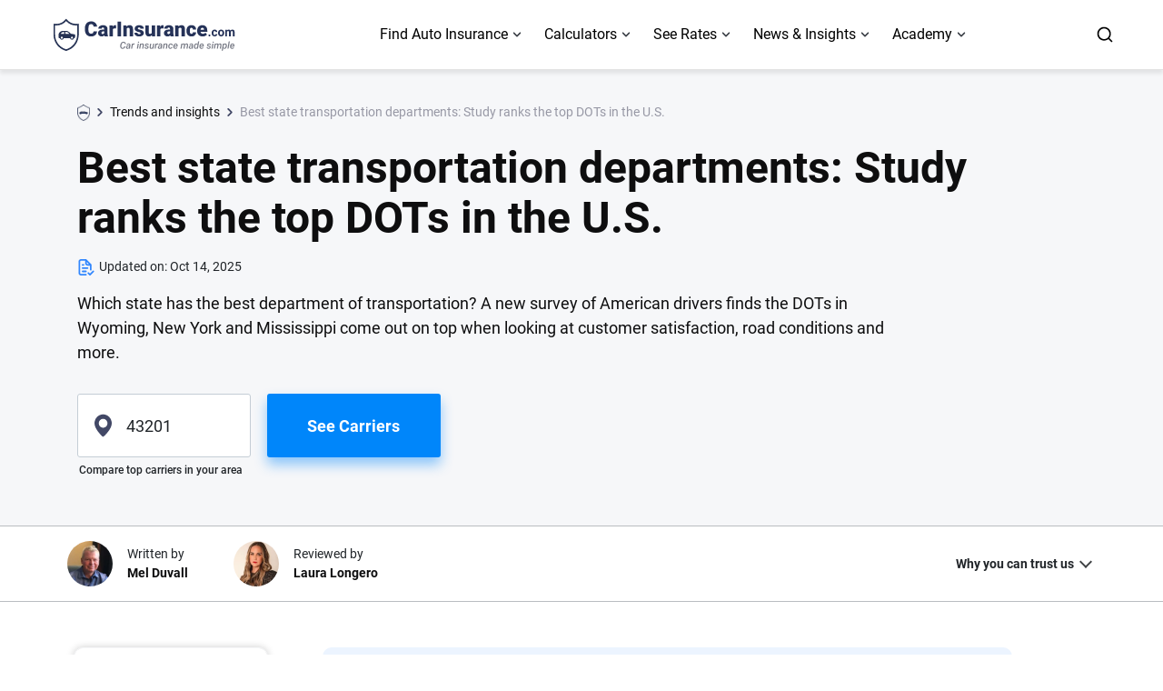

--- FILE ---
content_type: text/html; charset=UTF-8
request_url: https://www.carinsurance.com/trends-and-insights/study-names-best-state-transportation-departments/
body_size: 41469
content:
<!doctype html>
<html lang="en">
<head>
    	<meta charset="UTF-8">
	<meta name="viewport" content="width=device-width, initial-scale=1">
	<link rel="preconnect" href="https://fonts.gstatic.com" crossorigin/>
    <link rel="preconnect" href="https://fonts.googleapis.com" crossorigin/>
    <link rel="shortcut icon" href="/favicon.ico" type="image/x-icon" />
    <link rel="apple-touch-icon" href="/favicon.ico">
            <link rel="preconnect" href="https://www.googletagmanager.com" crossorigin>
        <link rel="preconnect" href="https://www.google-analytics.com" crossorigin>
        <link rel="preconnect" href="https://www.clarity.ms" crossorigin>                <link rel="preconnect" href="https://www.nextinsure.com">
            <link rel="preload" as="script" href="https://www.nextinsure.com/listingdisplay/loader/sh">
                    <link rel="preload" href="https://fonts.gstatic.com/s/roboto/v18/KFOlCnqEu92Fr1MmEU9fBBc4.woff2" as="font" type="font/woff2" crossorigin="true">
        <link rel="preload" href="https://fonts.gstatic.com/s/roboto/v18/KFOmCnqEu92Fr1Mu4mxK.woff2" as="font" type="font/woff2" crossorigin="true">
        <link rel="preload" href="https://fonts.gstatic.com/s/roboto/v18/KFOlCnqEu92Fr1MmWUlfBBc4.woff2" as="font" type="font/woff2" crossorigin="true">
            <script data-minify="1" src="https://www.carinsurance.com/wp-content/cache/min/1/wp-content/themes/carinsurance/js/common/error-observer.js?ver=1768974848" data-rocket-defer defer></script>
                 <link rel="stylesheet" href="https://www.carinsurance.com/wp-content/themes/carinsurance/css/bootstrap/css/bootstrap-style.min.css" id="bootstrap-style">
      
    <meta name="format-detection" content="telephone=no">

    <meta name='robots' content='index, follow, max-image-preview:large, max-snippet:-1, max-video-preview:-1' />

	<!-- This site is optimized with the Yoast SEO Premium plugin v26.6 (Yoast SEO v26.6) - https://yoast.com/wordpress/plugins/seo/ -->
	<title>Best State Transportation Departments: Study Ranks the Top DOTs</title>
<link data-rocket-prefetch href="https://www.nextinsure.com" rel="dns-prefetch">
<link data-rocket-prefetch href="https://fonts.gstatic.com" rel="dns-prefetch">
<link data-rocket-prefetch href="https://www.clarity.ms" rel="dns-prefetch">
<link data-rocket-prefetch href="https://www.google-analytics.com" rel="dns-prefetch">
<link data-rocket-prefetch href="https://www.googletagmanager.com" rel="dns-prefetch">
<link data-rocket-prefetch href="https://www.insurance.com" rel="dns-prefetch"><link rel="preload" data-rocket-preload as="image" href="https://www.carinsurance.com/block-assets/blocks/key-highlights.svg" fetchpriority="high">
	<meta name="description" content="See which state transportation departments rank the highest in this CarInsurance.com study. Learn which DOTs lead in safety, efficiency and satisfaction." />
	<link rel="canonical" href="https://www.carinsurance.com/trends-and-insights/study-names-best-state-transportation-departments/" />
	<meta property="og:locale" content="en_US" />
	<meta property="og:type" content="article" />
	<meta property="og:title" content="Best state transportation departments: Study ranks the top DOTs in the U.S." />
	<meta property="og:description" content="See which state transportation departments rank the highest in this CarInsurance.com study. Learn which DOTs lead in safety, efficiency and satisfaction." />
	<meta property="og:url" content="https://www.carinsurance.com/trends-and-insights/study-names-best-state-transportation-departments/" />
	<meta property="og:image" content="https://www.carinsurance.com/uploadedfiles/AdobeStock_204194571.jpeg" />
	<meta property="og:image:width" content="1024" />
	<meta property="og:image:height" content="683" />
	<meta property="og:image:type" content="image/jpeg" />
	<script type="application/ld+json" class="yoast-schema-graph">{"@context":"https://schema.org","@graph":[{"@type":"Article","@id":"https://www.carinsurance.com/trends-and-insights/study-names-best-state-transportation-departments/#article","headline":"Best state transportation departments: Study ranks the top DOTs in the U.S.","datePublished":"2023-05-22T04:46:05+00:00","dateModified":"2025-10-14T00:00:00+00:00","mainEntityOfPage":{"@id":"https://www.carinsurance.com/trends-and-insights/study-names-best-state-transportation-departments/"},"publisher":{"@id":"https://www.carinsurance.com/#organization"},"inLanguage":"en","description":"See which state transportation departments rank the highest in this CarInsurance.com study. Learn which DOTs lead in safety, efficiency and satisfaction.","author":[{"@type":"Person","name":"Mel Duvall","description":"Mel Duvall is an insurance expert and award-winning business journalist with extensive experience covering insurance, banking and personal finance. His work has been featured in leading publications including The Financial Post, American Banker and Baseline Magazine, providing readers with trusted insights to make informed financial decisions.","image":"https://www.carinsurance.com/uploadedfiles/mel-duvall.jpg","jobTitle":"Contributing Researcher","url":"https://www.carinsurance.com/editorial-experts/mel-duvall/","sameAs":["https://www.linkedin.com/in/mel-duvall-991516/"],"alumniOf":{"@type":"EducationalOrganization","name":"Ryerson University"}}],"about":{"@type":"Thing","name":"trends-and-insights"},"image":{"@type":"ImageObject","@id":"https://www.carinsurance.com/trends-and-insights/study-names-best-state-transportation-departments#primaryimage","inLanguage":"en","url":"https://www.carinsurance.com/uploadedfiles/AdobeStock_204194571.jpeg","contentUrl":"https://www.carinsurance.com/uploadedfiles/AdobeStock_204194571.jpeg","width":150,"height":150}},{"@type":"WebPage","@id":"https://www.carinsurance.com/trends-and-insights/study-names-best-state-transportation-departments/","url":"https://www.carinsurance.com/trends-and-insights/study-names-best-state-transportation-departments/","name":"Best State Transportation Departments: Study Ranks the Top DOTs","isPartOf":{"@id":"https://www.carinsurance.com/#website"},"primaryImageOfPage":{"@id":"https://www.carinsurance.com/trends-and-insights/study-names-best-state-transportation-departments/#primaryimage","@type":"ImageObject","inLanguage":"en","url":"https://www.carinsurance.com/uploadedfiles/AdobeStock_204194571.jpeg","contentUrl":"https://www.carinsurance.com/uploadedfiles/AdobeStock_204194571.jpeg","width":7952,"height":5304,"caption":"Truck driver man sitting in cabin giving thumbs-up"},"image":{"@id":"https://www.carinsurance.com/trends-and-insights/study-names-best-state-transportation-departments/#primaryimage"},"thumbnailUrl":"https://www.carinsurance.com/uploadedfiles/AdobeStock_204194571.jpeg","description":"See which state transportation departments rank the highest in this CarInsurance.com study. Learn which DOTs lead in safety, efficiency and satisfaction.","inLanguage":"en","datePublished":"2023-05-22T04:46:05+00:00","dateModified":"2025-10-14T00:00:00+00:00","identifier":"www.carinsurance.com","lastReviewed":"2025-10-14T00:00:00+00:00","reviewedBy":[{"@type":"Person","name":"Laura Longero","description":"Laura Longero is the editor-in-chief of CarInsurance.com and a Nevada-based insurance expert. With more than 15 years of experience simplifying complex financial and insurance topics, she provides clear, trustworthy guidance to help drivers make confident coverage decisions. She serves as a media spokesperson for CarInsurance.com and has been featured in Consumer Affairs, MotorTrend and Business Insider, and completed the pre-licensing course in Personal Lines Property &amp; Casualty Insurance.","image":"https://www.carinsurance.com/uploadedfiles/laura-longero-1.jpg","jobTitle":"Editor-in-Chief","url":"https://www.carinsurance.com/editorial-experts/laura-longero/","sameAs":["https://www.linkedin.com/in/laura-longero/"],"alumniOf":{"@type":"EducationalOrganization","name":"Texas State University"}}]},{"@type":"ImageObject","inLanguage":"en","@id":"https://www.carinsurance.com/trends-and-insights/study-names-best-state-transportation-departments/#primaryimage","width":7952,"height":5304,"caption":"Truck driver man sitting in cabin giving thumbs-up","url":"https://www.carinsurance.com/uploadedfiles/AdobeStock_204194571.jpeg","contentUrl":"https://www.carinsurance.com/uploadedfiles/AdobeStock_204194571.jpeg"},{"@type":"WebSite","@id":"https://www.carinsurance.com/#website","url":"https://www.carinsurance.com/","name":"CarInsurance.com","description":"CarInsurance.com is a consumer-first platform for expert car insurance insights, unbiased education, and comparison tools for U.S. drivers.","inLanguage":"en"},{"@type":"Organization","@id":"https://www.carinsurance.com/#organization","name":"CarInsurance.com","url":"https://www.carinsurance.com/","logo":{"@type":"ImageObject","@id":"https://www.carinsurance.com/#/schema/logo/image/","inLanguage":"en","url":"https://www.carinsurance.com/uploadedfiles/carinsurance-logo-square-750px.png","contentUrl":"https://www.carinsurance.com/uploadedfiles/carinsurance-logo-square-750px.png","caption":"CarInsurance.com logo"},"image":"https://www.carinsurance.com/uploadedfiles/carinsurance-logo-square-750px.png","slogan":"Car insurance made simple","description":"CarInsurance.com is a consumer-first platform that simplifies car insurance decision-making. It provides expert insights, unbiased educational guides, and powerful calculators to help drivers make confident, well-informed choices.","disambiguatingDescription":"CarInsurance.com is an independent platform that operates autonomously with its own brand identity, strict editorial standards, and a privacy-first approach. It is separate from, and should not be confused with, sister sites or similarly named insurance websites, marketplaces, or policy-selling platforms.","email":"pr@carinsurance.com","foundingDate":"2003","areaServed":"United States","sameAs":["https://www.linkedin.com/company/carinsurance.com","https://www.reddit.com/r/CarInsurance_com/","https://www.facebook.com/carinsurance","https://muckrack.com/media-outlet/carinsurance","https://x.com/carinsurance","https://www.pinterest.com/CarInsuranceDotCom/","https://www.youtube.com/@CarInsuranceDotCom"],"publishingPrinciples":["https://www.carinsurance.com/about-us/editorial-policy/","https://www.carinsurance.com/about-us/data-research-methodology/"],"contactPoint":[{"@type":"ContactPoint","contactType":"press","email":"pr@carinsurance.com","areaServed":"United States","availableLanguage":"en"},{"@type":"ContactPoint","contactType":"editorial","email":"editors@carinsurance.com","areaServed":"United States","availableLanguage":"en"}]}]}</script>
	<!-- / Yoast SEO Premium plugin. -->


<meta name="author" content="Mel Duvall"><meta property="og:site_name" content="Carinsurance.com"><meta name="twitter:card" content="summary">
                    <meta name="twitter:url" content="https://www.carinsurance.com/trends-and-insights/study-names-best-state-transportation-departments/">
                    <meta name="twitter:title" content="Best State Transportation Departments: Study Ranks the Top DOTs">
                    <meta name="twitter:description" content="See which state transportation departments rank the highest in this CarInsurance.com study. Learn which DOTs lead in safety, efficiency and satisfaction.">
                    <meta name="twitter:image" content="https://www.carinsurance.com/uploadedfiles/AdobeStock_204194571.jpeg">
                    <meta name="twitter:image:width" content="172">
                    <meta name="twitter:image:height" content="120">
                    <meta name="twitter:site" content="@carinsurance">
                    <meta name="twitter:creator" content="@carinsurance"><style>.col-1{max-width:8.33333333%}.col-2{max-width:16.66666667%}.col-3{max-width:25%}.col-4{max-width:33.33333333%}.col-5{max-width:41.66666667%}.col-6{max-width:50%}.col-7{max-width:58.33333333%}.col-8{max-width:66.66666667%}.col-9{max-width:75%}.col-10{max-width:83.33333333%}.col-11{max-width:91.66666667%}.col-12{max-width:100%}@media (min-width: 576px){.col-sm-auto{max-width:auto}.col-sm-1{max-width:8.33333333%}.col-sm-2{max-width:16.66666667%}.col-sm-3{max-width:25%}.col-sm-4{max-width:33.33333333%}.col-sm-5{max-width:41.66666667%}.col-sm-6{max-width:50%}.col-sm-7{max-width:58.33333333%}.col-sm-8{max-width:66.66666667%}.col-sm-9{max-width:75%}.col-sm-10{max-width:83.33333333%}.col-sm-11{max-width:91.66666667%}.col-sm-12{max-width:100%}}@media (min-width: 768px){.col-md-auto{max-width:auto}.col-md-1{max-width:8.33333333%}.col-md-2{max-width:16.66666667%}.col-md-3{max-width:25%}.col-md-4{max-width:33.33333333%}.col-md-5{max-width:41.66666667%}.col-md-6{max-width:50%}.col-md-7{max-width:58.33333333%}.col-md-8{max-width:66.66666667%}.col-md-9{max-width:75%}.col-md-10{max-width:83.33333333%}.col-md-11{max-width:91.66666667%}.col-md-12{max-width:100%}}@media (min-width: 992px){.col-lg-auto{max-width:auto}.col-lg-1{max-width:8.33333333%}.col-lg-2{max-width:16.66666667%}.col-lg-3{max-width:25%}.col-lg-4{max-width:33.33333333%}.col-lg-5{max-width:41.66666667%}.col-lg-6{max-width:50%}.col-lg-7{max-width:58.33333333%}.col-lg-8{max-width:66.66666667%}.col-lg-9{max-width:75%}.col-lg-10{max-width:83.33333333%}.col-lg-11{max-width:91.66666667%}.col-lg-12{max-width:100%}}@media (min-width: 1200px){.col-xl-auto{max-width:auto}.col-xl-1{max-width:8.33333333%}.col-xl-2{max-width:16.66666667%}.col-xl-3{max-width:25%}.col-xl-4{max-width:33.33333333%}.col-xl-5{max-width:41.66666667%}.col-xl-6{max-width:50%}.col-xl-7{max-width:58.33333333%}.col-xl-8{max-width:66.66666667%}.col-xl-9{max-width:75%}.col-xl-10{max-width:83.33333333%}.col-xl-11{max-width:91.66666667%}.col-xl-12{max-width:100%}}@media (min-width: 1400px){.col-xxl-auto{max-width:auto}.col-xxl-1{max-width:8.33333333%}.col-xxl-2{max-width:16.66666667%}.col-xxl-3{max-width:25%}.col-xxl-4{max-width:33.33333333%}.col-xxl-5{max-width:41.66666667%}.col-xxl-6{max-width:50%}.col-xxl-7{max-width:58.33333333%}.col-xxl-8{max-width:66.66666667%}.col-xxl-9{max-width:75%}.col-xxl-10{max-width:83.33333333%}.col-xxl-11{max-width:91.66666667%}.col-xxl-12{max-width:100%}}.col,.col-1,.col-10,.col-11,.col-12,.col-2,.col-3,.col-4,.col-5,.col-6,.col-7,.col-8,.col-9,.col-auto,.col-lg,.col-lg-1,.col-lg-10,.col-lg-11,.col-lg-12,.col-lg-2,.col-lg-3,.col-lg-4,.col-lg-5,.col-lg-6,.col-lg-7,.col-lg-8,.col-lg-9,.col-lg-auto,.col-md,.col-md-1,.col-md-10,.col-md-11,.col-md-12,.col-md-2,.col-md-3,.col-md-4,.col-md-5,.col-md-6,.col-md-7,.col-md-8,.col-md-9,.col-md-auto,.col-sm,.col-sm-1,.col-sm-10,.col-sm-11,.col-sm-12,.col-sm-2,.col-sm-3,.col-sm-4,.col-sm-5,.col-sm-6,.col-sm-7,.col-sm-8,.col-sm-9,.col-sm-auto,.col-xl,.col-xl-1,.col-xl-10,.col-xl-11,.col-xl-12,.col-xl-2,.col-xl-3,.col-xl-4,.col-xl-5,.col-xl-6,.col-xl-7,.col-xl-8,.col-xl-9,.col-xl-auto{padding-right:15px;padding-left:15px}.news-ticker-container{padding:8px
8px 0px}.news-ticker-container .news-ticker{background:#0E0E0F;border-radius:6px;padding:8px
8px 8px 12px;justify-content:space-between;position:relative}.news-ticker-container .subhead-container{display:flex;align-items:center;gap:20px}.news-ticker-container
span.label{background:#445;width:36px;height:16px;border-radius:999px;gap:10px;padding-top:4px;padding-right:10px;padding-bottom:4px;padding-left:10px;font-weight:600;font-size:7px;line-height:120%;color:#FFF;vertical-align:super;display:flex;justify-content:center;align-items:center}.news-ticker-container
span.subhead{font-weight:800;font-size:10px;line-height:130%;color:#FFF;flex:3}.news-ticker-container .subhead
span.text{font-weight:400;font-size:10px;line-height:130%;color:#FFF}.news-ticker-container a.cta-link{font-weight:700;font-size:10px;line-height:140%;text-align:center;vertical-align:middle;color:#FFF;background:#3287FD;height:fit-content;flex:1;padding:8px
12px;cursor:pointer}.news-ticker-container a.cta-link:active{background-color:#0148AA}.news-ticker-container a.cta-link:hover{background-color:#005BDA !important}.news-ticker-container a.cta-link:visited{background-color:#3287FD}.news-ticker-container a.cta-link:focus:not(:focus-visible){outline:0}.news-ticker-container img.close-nt-btn{width:18px;height:18px;cursor:pointer}@media (min-width:768px){.news-ticker-container .news-ticker{min-height:60px;padding:12px
12px;display:inline-flex;width:100%;justify-content:center;align-items:center;gap:8px}.news-ticker-container .subhead-container{display:block;padding-top:0px}.news-ticker-container
span.label{width:49px;height:24px;font-size:13px}.news-ticker-container
span.subhead{font-weight:800;font-size:16px;line-height:120%;padding-right:20px}.news-ticker-container .subhead
span.text{font-weight:400;font-size:16px;line-height:120%}.news-ticker-container a.cta-link{font-weight:700;font-size:14px;line-height:140%;padding:8px
16px;text-align:center;vertical-align:middle}.news-ticker-container img.close-nt-btn{width:24px;height:24px;position:absolute;right:14px;transform:translate(0px, 6px)}}
/*!
Theme Name: carinsurance
Theme URI: http://carinsurance.me/
Author: carinsurance.me
Author URI: http://carinsurance.me/
Description: Description
Version: 1.0.0
Tested up to: 5.4
Requires PHP: 5.6
License: GNU General Public License v2 or later
License URI: LICENSE
Text Domain: carinsurance
Tags: custom-background, custom-logo, custom-menu, featured-images, threaded-comments, translation-ready
*/
html{-ms-touch-action:manipulation;touch-action:manipulation}a{color:#0071eb;text-decoration:none;background-color:transparent}body.no-scroll{overflow:hidden}body.nav-no-scroll{overflow:hidden !important;padding-right:var(--scrollbar-width,0px)}.site-header{border-bottom:1px solid #E3E3E3;position:relative;z-index:1001}.navbar .logo-container{padding:10px
16px 10px 0px}.navbar
.logo{height:34px;width:170px}.navbar .logo
img{height:100%;width:100%}.navbar{margin:auto;padding:0px
16px}.navbar-toggler{padding:0px}#nav-icon{width:24px;height:24px;display:block;position:relative;-webkit-transform:rotate(0deg);-moz-transform:rotate(0deg);-o-transform:rotate(0deg);transform:rotate(0deg);-webkit-transition: .5s ease-in-out;-moz-transition: .5s ease-in-out;-o-transition: .5s ease-in-out;transition: .5s ease-in-out;cursor:pointer}#nav-icon
span{display:block;position:absolute;height:2px;width:79%;background:#000;border-radius:0px;opacity:1;left:21%;border-radius:3px;-webkit-transform:rotate(0deg);-moz-transform:rotate(0deg);-o-transform:rotate(0deg);transform:rotate(0deg);-webkit-transition: .25s ease-in-out;-moz-transition: .25s ease-in-out;-o-transition: .25s ease-in-out;transition: .25s ease-in-out;top:7px}#nav-icon span:nth-child(2){top:12px}#nav-icon span:nth-child(3){top:17px}#nav-icon.open span:nth-child(1){top:50%;-webkit-transform:rotate(135deg);-moz-transform:rotate(135deg);-o-transform:rotate(135deg);transform:rotate(135deg)}#nav-icon.open span:nth-child(2){opacity:0;left:-60px}#nav-icon.open span:nth-child(3){top:50%;-webkit-transform:rotate(-135deg);-moz-transform:rotate(-135deg);-o-transform:rotate(-135deg);transform:rotate(-135deg)}.navbar-toggler:focus{box-shadow:none}.search-icon{display:contents}.search-icon::before{content:'';position:absolute;height:20px;width:20px;right:58px;top:28px;background:url(/images/search.svg) no-repeat;background-size:contain;transform:translate(0px,-50%);cursor:pointer;z-index:6}.search-icon.active::before{background:url(/images/blueberry/cross-sign.svg) no-repeat;background-size:cover;filter:brightness(0) saturate(100%)}.nav-search .search-input-label{display:none}.form-input{margin-bottom:30px}.popular-search-title{font-size:18px;color:#8d8d8d;font-weight:500}.form-input .error-msg{display:none;font-size:12px;color:red;position:absolute;bottom:-18px;left:0px}.search-form-input::placeholder{font-size:14px;line-height:26px}.search-form-input:focus{box-shadow:none}.search-form-input{border:none;border-radius:0px;width:70%;height:40px;padding:10px}.form-input::before{position:absolute;content:'';top:50%;left:0px;height:17px;width:17px;transform:translateY(-50%);background:url(/images/mobile_search.svg);background-repeat:no-repeat}.search-submit{font-size:14px;font-weight:500;color:#fff;top:50%;right:0px;height:35px;border-radius:8px;background:#0086FA 0% 0% no-repeat padding-box;transition:background-color 0.2s ease-in;transform:translate(0%,-50%)}.search-submit:hover{color:#fff;background-color:#005BDA}.search-submit:focus:not(:focus-visible){box-shadow:none}.navbar .nav-menu .nav-item{list-style-type:none;width:100%}.navbar .nav-menu .dropdown-submenu .nav-item{padding:0px
20px 20px}.navbar-nav .dropdown-menu{padding:0px;border-radius:0px;border-left:none;border-right:none;display:none;flex-wrap:wrap;height:fit-content}.nav-menu-container{opacity:0;visibility:hidden;transition:opacity 0.2s ease-in, visibility 0.2s ease-in, height 0.2s ease-in, height 0.1s ease-out;pointer-events:none;height:0px}.nav-container .call-btn-container{position:fixed;bottom:0px;width:100%;display:flex;box-shadow:0px -1px 10px 2px #00000014;padding:16px;align-items:center;gap:12px;background-color:#fff}.nav-container .call-btn-container .contact-btn{display:flex;align-items:center;justify-content:center;font-size:14px;font-weight:600;line-height:100%;border:1px
solid #D8E0EE;box-shadow:0px 1px 1px 0px #D8E0EE99;border-radius:6px;height:40px;text-align:center;padding:0px
16px;white-space:nowrap;width:max-content}.get-qoute-btn-wrap .mobile-phone-container{display:none}.get-qoute-btn-wrap.call-btn-wrap  .mobile-phone-container{display:inline-block !important}.zip-formstart-sticky-container .call-btn-wrap{position:relative}.navbar .phone-contact-container, .zip-formstart-sticky-container .call-btn-wrap .phone-contact-container{border-radius:6px;border:1px
solid #D8E0EE;box-shadow:0px 1px 1px 0px #D8E0EE99;height:40px;width:40px;align-items:center;position:absolute;right:98px;background-color:#fff}.zip-formstart-sticky-container .call-btn-wrap .phone-contact-container{right:0;height:100%;width:45px}.navbar .phone-contact-container::before, .zip-formstart-sticky-container .call-btn-wrap .phone-contact-container::before{content:'';background:url(/images/phone-icon.svg) no-repeat;height:20px;width:20px;background-size:contain;background-position:center;position:absolute;left:50%;top:50%;transform:translate(-50%, -50%)}.navbar .phone-contact-container:hover:before, .zip-formstart-sticky-container .call-btn-wrap .phone-contact-container:hover:before{filter:brightness(0) saturate(100%) invert(27%) sepia(87%) saturate(694%) hue-rotate(192deg) brightness(124%) contrast(96%)}.nav-container #nav-menu-sticky{width:100%;white-space:nowrap}.nav-container .call-btn-container .submit-btn{font-size:14px;font-weight:700;line-height:140%;border-radius:4px;box-shadow:0px 1px 1px 0px #D8E0EE99;height:40px;width:100%;display:flex;align-items:center;justify-content:center;background-color:#3287FD;outline:none;border:none;color:#fff}.nav-container.search.show{overflow:hidden}.navbar .nav-link.show~.nav-menu-container{opacity:1;visibility:visible;pointer-events:auto;height:100%}.navbar .navbar-nav{margin:0px
auto;width:100%}.navbar .nav-menu>.nav-item.has-children:hover>.nav-link{position:relative}.navbar .nav-menu>.nav-item.has-children>.nav-link::after{content:'';position:absolute;width:9px;height:6px;background:url(/images/curved-black-arrow.svg) no-repeat;background-size:contain;top:50%;right:16px;transform:translate(-50%, -50%);transition:transform 0.3s ease, filter 0.3s ease}.navbar .nav-menu{padding-left:0px;justify-content:space-between;flex-wrap:wrap;padding-bottom:80px}.navbar .nav-menu .nav-link{font-size:14px;line-height:24px;font-weight:500;color:#000;position:relative;padding:20px}.navbar .nav-link.show ~ .nav-menu-container .dropdown-menu{display:flex}.navbar .nav-menu>.nav-item.has-children>.nav-link.show{color:#3287FD;border-top:1px solid #E3E3E3}.navbar .nav-menu>.nav-item.has-children>.nav-link.show:first-child{border-top:none}.navbar .nav-menu>.nav-item.has-children>.nav-link.show::after{transform:translate(-50%, -50%) rotate(180deg);filter:brightness(0) saturate(100%) invert(44%) sepia(80%) saturate(2482%) hue-rotate(202deg) brightness(98%) contrast(101%);right:17px}.navbar .nav-menu>.nav-item.has-children:last-child .dropdown-menu{border-bottom:none}.navbar .dropdown-submenu{padding-left:0px}.navbar .dropdown-submenu .nav-link{font-size:14px;line-height:24px;color:#373C43;padding:0px;position:relative;width:auto;text-decoration:none}.navbar .dropdown-submenu .nav-link-label .nav-link~.nav-label::after{content:'';display:inline-block;width:0px;height:18px;background:url(/images/arrow-blue.svg) no-repeat center;background-size:contain;vertical-align:middle;margin-left:0px;opacity:0;visibility:hidden;transform:translateX(-5px);transition:opacity 0.4s ease, visibility 0.4s ease, transform 0.4s ease;pointer-events:none}.navbar .nav-link.anchor-link::after{content:'';display:inline-block;width:18px;height:18px;background:url(/images/arrow-blue.svg) no-repeat center;background-size:contain;vertical-align:middle;margin-left:10px;transition:transform 0.3s ease}.navbar .nav-link.anchor-link:hover:after{transform:translateX(5px);margin-left:10px}.navbar .dropdown-submenu .nav-link.no-label:hover,  .navbar .nav-link.anchor-link, .navbar .dropdown-submenu .nav-link-label .nav-link:hover{color:#005BDA}.navbar .nav-link.anchor-link:hover::after{filter:brightness(0) saturate(100%) invert(27%) sepia(87%) saturate(694%) hue-rotate(192deg) brightness(124%) contrast(96%)}.navbar .dropdown-submenu .nav-link-label .nav-label:hover::after{content:unset}.navbar .nav-link.anchor-link{color:#3287FD;text-decoration:underline}.navbar .nav-link-label{display:inline-block}.navbar .nav-link-label.label-align{align-items:baseline}.navbar .nav-label{font-size:10px;line-height:100%;font-weight:600;padding:4px;border-radius:4px;margin-left:6px;height:22px;display:inline;text-transform:uppercase}.navbar .dropdown-menu .nav-link:not(.dropdown-submenu .nav-link){font-size:12px;line-height:140%;font-weight:700;color:#000;background-image:linear-gradient(#E6E6E6, #E6E6E6);background-size:90% 1px;background-position:center 0px;background-repeat:no-repeat;padding-bottom:18px}.navbar .dropdown-menu .nav-item:first-child > .nav-link, .navbar .dropdown-menu  .nav-link-label .nav-link{background-image:none !important}article,main,.editors-section{position:relative}article.nav-highlight,main.nav-highlight,.editors-section.nav-highlight{background:transparent}article.nav-highlight::before,main.nav-highlight::before,.editors-section.nav-highlight::before{content:'';position:fixed;top:77px;left:0;width:100%;height:100%;background:rgb(0 0 0 / 30%);backdrop-filter:blur(0.5px);z-index:15;pointer-events:none;transition:all .7s ease}.news-ticker-container~article.nav-highlight::before,.news-ticker-container~main.nav-highlight::before,.news-ticker-container~.editors-section.nav-highlight::before{top:147px}.news-ticker-container~.sticky_nav~article.nav-highlight::before{top:77px}.entry-content{position:relative;z-index:0}.text-left{text-align:left!important}.stop-body-scroll{overflow:hidden}.nav-container{display:none;background-color:#fff;border-top:1px solid #E3E3E3;width:100%;height:calc(100dvh - 54px);overflow-y:scroll;position:absolute;top:54px;left:0px;z-index:2}.nav-container .nav-search, .nav-container .nav-menu, .navbar .phone-contact-container.mobile-phone-container, .navbar .phone-contact-container.desktop-phone-container, .nav-container.show.search .call-btn-container, .nav-container .dektop-search-icon{display:none}.stickyPhoneActive .navbar .phone-contact-container.mobile-phone-container{display:block}.nav-container.show, .nav-container.show:not(.search) .nav-menu{display:flex}.nav-container.search.show .nav-search{display:block}.menu-container{z-index:49}body.no-scroll .menu-container{width:100vw}body.scroll-lock{position:fixed;top:0px;width:100%;height:100%}.menu-container.surehit-menu{z-index:unset}.modal-open{overflow:hidden}.font-size-12{font-size:12px}.font-size-14{font-size:16px}.font-size-16{font-size:16px}.font-size-18{font-size:18px}.font-size-20{font-size:20px}.font-size-22{font-size:22px}.font-light{font-weight:300}.font-regular{font-weight:400}.font-medium{font-weight:500}.font-semibold{font-weight:600}.font-bold{font-weight:700}.white{color:white}.black{color:black}.blue{color:#033896}.amp_checkbox{display:none}.bg-image.lazy,.bg-image.lazy:before{background-image:none;background-color:#F1F1FA}.bg-image.lazy:before,.bg-image.lazy:before{content:none}.text-right{text-align:right}.custom-scrollbar{scrollbar-width:thin;scrollbar-color:#cecece #f1f1f1}.custom-scrollbar::-webkit-scrollbar{width:6px;height:6px}.custom-scrollbar::-webkit-scrollbar-track{background:#f1f1f1}.custom-scrollbar::-webkit-scrollbar-thumb{background:#cecece}.form-inline .search-form-input{font-size:16px;line-height:28px;color:#000;font-weight:500;outline:none !important;border-radius:0px;height:50px;padding:0
100px 0 25px;width:100%;border:none;border-bottom:2px solid #e0e6ff;text-overflow:ellipsis}.popular-search-list ul
li{font-weight:600;list-style-type:none;padding-bottom:12px;cursor:pointer}.popular-search-list .popular-search-values{column-gap:14px}ul.subcategory-list-bullet li:first-child{display:block}.navbar-nav .dropdown-menu{background-color:#FAFAFA}footer{background:#F9F9F9;padding:40px
16px}footer .footer-left-part, footer .footer-right-part{padding:0px}footer .footer-left-part{margin-top:40px}footer .footer-logo{max-width:200px;max-height:28px;width:auto;height:auto;display:block;margin:auto}footer .contact-btn{font-size:16px;line-height:140%;font-weight:700;color:#3287FD;display:block;margin:20px
auto;border-radius:6px;border:1px
solid #D8E0EE;box-shadow:0px 1px 1px 0px #D8E0EE99;padding:16px
24px;width:max-content;background:#fff;display:flex;align-items:center;justify-content:center;height:50px}footer .contact-btn:hover{border:1px
solid #005BDA;color:#005BDA;text-decoration:none}footer .footer-text{font-size:14px;line-height:24px}footer .about-text{font-size:12px;font-weight:bold;line-height:100%;color:#000;display:block;margin-bottom:16px}footer .footer-text, footer .footer-text
a{display:block;color:#373C43}footer .footer-text
a{margin-top:12px}footer .footer-text a:hover{color:#005BDA}footer .footer-outer-container{padding-bottom:32px}footer .follow-copyright-cont{border-top:1px solid #D9D9D9;padding-top:32px}footer .follow-copyright-cont .fc-text{color:#000;margin-bottom:12px}footer .footer-x{background:url('/images/x-icon.svg') no-repeat scroll 0 0;height:30px;width:30px;text-decoration:none;color:transparent !important;background-position:center;background-size:auto;margin-left:12px}footer .footer-linkedin{background:url('/images/linkedin-icon.svg') no-repeat scroll 0 0;height:30px;width:30px;text-decoration:none;color:transparent !important;background-position:center;background-size:auto;margin-left:4px}footer .footer-fb{background:url('/images/fb-icon.svg') no-repeat scroll 0 0;height:30px;width:30px;text-decoration:none;color:transparent !important;background-position:center;background-size:auto;margin-left:4px}footer .footer-reddit{background:url('/images/reddit-icon.svg') no-repeat scroll 0 0;height:30px;width:30px;text-decoration:none;color:transparent !important;background-position:center;background-size:auto;margin-left:4px}footer .footer-pinterest{background:url('/images/pinterest-icon.svg') no-repeat scroll 0 0;height:30px;width:30px;text-decoration:none;color:transparent !important;background-position:center;background-size:auto;margin-left:4px}footer .footer-yt{background:url('/images/yt-icon.svg') no-repeat scroll 0 0;height:30px;width:30px;text-decoration:none;color:transparent !important;background-position:center;background-size:auto;margin-left:4px}.disable-horizontal-scrolling{overflow-x:hidden !important}@media (min-width:768px){.navbar .nav-menu .nav-link{font-size:16px;line-height:28px;font-weight:400}.navbar .dropdown-menu .nav-link:not(.dropdown-submenu .nav-link){background-size:95% 1px}.popular-search-list ul
li{margin-bottom:20px;border:1px
solid #ccc;border-radius:20px;display:block;width:49%;position:relative;padding:10px
20px 10px 40px !important}.popular-search-list ul li:hover{background-color:#ECF4FF}.popular-search-list ul li::before{content:'';position:absolute;background-image:url(/images/home/search-icon-png.png);background-size:60%;background-repeat:no-repeat;background-position:8px 4px;width:25px;height:19px;left:20px;top:50%;transform:translate(-50%,-50%)}.nav-container .call-btn-container .contact-btn{width:100%}.text-md-left{text-align:left}.text-md-right{text-align:right}footer{padding:64px
16px !important}}@media screen and (min-width: 992px){.text-lg-left{text-align:left}.text-lg-right{text-align:right}}@media (min-width:1024px){.popular-search-list ul
li{width:32%}footer .footer-left-part{padding-left:0px;padding-right:20px;margin-top:0px}footer .footer-right-part{padding-left:20px;padding-right:0px}footer .contact-btn{margin:20px
0px}footer .footer-logo{margin:0px}footer .follow-copyright-cont .fc-text{margin-bottom:0px}}@media (min-width: 1180px){.nav-container .nav-menu{display:flex}.nav-container .call-btn-container, .mobile-search-icon, .stickyPhoneActive .navbar .phone-contact-container.mobile-phone-container{display:none}.navbar-toggler{display:none}.navbar .logo-container{padding:0px}.navbar
.logo{height:37px;width:186px}.site-header{box-shadow:0px 4px 4px 0px #00000014}.navbar{flex-wrap:nowrap;z-index:1001;justify-content:left}.nav-container .dektop-search-icon{display:block;position:absolute;right:16px;top:50%;transform:translate(0%, -50%)}.nav-container .dektop-search-icon.active{top:0px;z-index:2;right:22px}.stickyPhoneActive .nav-container .dektop-search-icon{right:192px}.stickyPhoneActive .nav-container .dektop-search-icon.active{right:22px}.nav-container{display:flex;border-top:none;height:auto;overflow:auto;position:unset;background-color:transparent;align-items:center;justify-content:center;margin:auto}.nav-container.show, .nav-container.show:not(.search) .nav-menu{display:flex}.navbar .nav-menu{flex-wrap:nowrap;justify-content:center;padding-bottom:0px}.navbar .nav-menu .nav-item{width:auto;padding:0px
10px}.navbar .nav-menu .nav-item:first-child{padding-left:0px}.navbar .nav-menu .nav-item:last-child{padding-right:0px}.navbar .phone-contact-container, .zip-formstart-sticky-container .call-btn-wrap .phone-contact-container{display:flex;position:relative;cursor:pointer;right:unset;padding:0px
12px 0px 40px;width:auto;color:#3287FD;font-size:14px;font-weight:600;line-height:100%;margin-left:auto}.navbar .phone-contact-container:hover, .zip-formstart-sticky-container .call-btn-wrap .phone-contact-container:hover{border:1px
solid #005BDA;color:#005BDA;text-decoration:none}.navbar .navbar-nav{width:fit-content;height:auto;padding-left:35px;padding-right:35px}.search-icon::before{top:50%;right:0px}.search-icon.active::before{right:7px;top:35px}.nav-search .search-input-label{display:block;font-size:30px;font-weight:700;padding-bottom:30px;text-align:center !important}.navbar .nav-menu .nav-link{padding:24px
20px 24px 0px}.navbar .nav-menu>.nav-item.has-children>.nav-link::after{right:1px}.navbar .nav-menu>.nav-item.has-children:hover>.nav-link{color:#3287FD;cursor:default}.navbar .nav-menu>.nav-item.has-children:hover>.nav-link::after{transform:translate(-50%, -50%) rotate(180deg);filter:brightness(0) saturate(100%) invert(44%) sepia(80%) saturate(2482%) hue-rotate(202deg) brightness(98%) contrast(101%)}.navbar .dropdown-menu .nav-link:not(.dropdown-submenu .nav-link){padding:0px;padding-bottom:28px;background-image:none}.navbar .dropdown-submenu .nav-link{font-size:16px;line-height:28px;padding:0px}.navbar .nav-menu .dropdown-submenu .nav-item{padding:0px
0px 20px}.dropdown-submenu .nav-item:last-child .nav-link{padding-bottom:0}.nav-menu-container{background:#fff;left:0px;width:100vw !important;max-width:100vw !important;position:fixed;border-bottom-left-radius:24px;border-bottom-right-radius:24px;top:75px;height:auto;border-top:1px solid #E3E3E3}.error404 .nav-container, .news-ticker-container ~ .site-header .nav-container{height:auto}.navbar .nav-menu > .nav-item.has-children:hover .nav-menu-container,.nav-menu-container:hover{opacity:1;visibility:visible;pointer-events:auto}.news-ticker-container ~ .site-header:not(.sticky_nav) .nav-menu-container{top:146px}ul.dropdown-menu .nav-item.has-children{flex:1 1 0%;padding:0px
10px}ul.dropdown-menu .nav-item.has-children:first-child{padding-left:0px}.navbar-nav .dropdown-menu{display:flex;border:none;border-top-left-radius:0px;border-top-right-radius:0px;flex-wrap:nowrap;padding:40px
0px;width:100%;max-width:1000px;margin:0px
auto;background-color:white;height:auto}.navbar .anchor-link-wrapper .anchor-link{position:absolute;bottom:35px}.popular-search-list .popular-search-values{column-gap:18px}.search-form-input::placeholder{font-size:16px;line-height:28px}.nav-container.search.show .nav-search{position:fixed;background-color:#fff;width:100vw;left:0px;height:100vh;top:0;z-index:2;padding:60px}.form-inline .search-form-input{height:60px}.search-submit{font-size:16px;line-height:28px;height:45px}.stickyPhoneActive .navbar .phone-contact-container.desktop-phone-container{display:flex}.stickyPhoneActive .nav-container{margin:0px}.navbar .phone-contact-container::before{left:12px;transform:translate(0%, -50%)}}@media (min-width: 1280px){.navbar{width:1200px}.nav-container .dektop-search-icon{right:14px}.navbar
.logo{height:37px;width:206px}.navbar .phone-contact-container .phone-contact-btn{display:block}.nav-container .dektop-search-icon.active, .stickyPhoneActive .nav-container .dektop-search-icon.active{right:0px}.stickyPhoneActive .nav-container .dektop-search-icon{right:180px}.popular-search-list .popular-search-values{column-gap:22px}ul.dropdown-menu .nav-item.has-children{flex:1 1 0%;padding:0px
20px}}@media (min-width: 1400px){.container-width{width:1200px}.navbar{width:1300px;padding:0px}.navbar-nav .dropdown-menu{max-width:1200px}.navbar .navbar-nav{padding-left:75px;padding-right:75px}.navbar .nav-menu .nav-item{padding:0px
20px}.nav-container .dektop-search-icon{right:0px}}body,*{font-family:"Roboto",sans-serif,arial;font-display:swap}@font-face{font-family:'Roboto';font-style:normal;font-weight:400;font-display:swap;src:local('Roboto'), local('Roboto-Regular'), url(https://fonts.gstatic.com/s/roboto/v18/KFOmCnqEu92Fr1Mu4mxK.woff2) format('woff2');unicode-range:U+0000-00FF,U+0131,U+0152-0153,U+02BB-02BC,U+02C6,U+02DA,U+02DC,U+2000-206F,U+2074,U+20AC,U+2122,U+2191,U+2193,U+2212,U+2215,U+FEFF,U+FFFD}@font-face{font-family:'Roboto';font-style:normal;font-weight:500;font-display:swap;src:local('Roboto Medium'), local('Roboto-Medium'), url(https://fonts.gstatic.com/s/roboto/v18/KFOlCnqEu92Fr1MmEU9fBBc4.woff2) format('woff2');unicode-range:U+0000-00FF,U+0131,U+0152-0153,U+02BB-02BC,U+02C6,U+02DA,U+02DC,U+2000-206F,U+2074,U+20AC,U+2122,U+2191,U+2193,U+2212,U+2215,U+FEFF,U+FFFD}@font-face{font-family:'Roboto';font-style:normal;font-weight:700;font-display:swap;src:local('Roboto Bold'), local('Roboto-Bold'), url(https://fonts.gstatic.com/s/roboto/v18/KFOlCnqEu92Fr1MmWUlfBBc4.woff2) format('woff2');unicode-range:U+0000-00FF,U+0131,U+0152-0153,U+02BB-02BC,U+02C6,U+02DA,U+02DC,U+2000-206F,U+2074,U+20AC,U+2122,U+2191,U+2193,U+2212,U+2215,U+FEFF,U+FFFD}@font-face{font-family:'Roboto';font-style:normal;font-weight:300;font-display:swap;src:local('Roboto Light'), local('Roboto-Light'), url(https://fonts.gstatic.com/s/roboto/v18/KFOlCnqEu92Fr1MmSU5fBBc4.woff2) format('woff2');unicode-range:U+0000-00FF,U+0131,U+0152-0153,U+02BB-02BC,U+02C6,U+02DA,U+02DC,U+2000-206F,U+2074,U+20AC,U+2122,U+2191,U+2193,U+2212,U+2215,U+FEFF,U+FFFD}@font-face{font-family:'Roboto';font-style:normal;font-weight:100;font-display:swap;src:local('Roboto Thin'), local('Roboto-Thin'), url(https://fonts.gstatic.com/s/roboto/v19/KFOkCnqEu92Fr1MmgVxIIzIXKMny.woff2) format('woff2');unicode-range:U+0000-00FF,U+0131,U+0152-0153,U+02BB-02BC,U+02C6,U+02DA,U+02DC,U+2000-206F,U+2074,U+20AC,U+2122,U+2191,U+2193,U+2212,U+2215,U+FEFF,U+FFFD}.banner-wrapper{padding-top:32px;background-color:#F6F7F9}.bb-breadcrumb-section{background-color:#F6F7F9;padding-bottom:20px}.bb-breadcrumb-section .bb-breadcrumb, .bb-banner-container .bb-banner-wrapper{max-width:1140px;padding:0px
15px}.bb-breadcrumb-section .bb-breadcrumb
ul{list-style:none}.bb-breadcrumb-section .bb-breadcrumb ul li
span{color:var(--color-text)}.bb-breadcrumb-section .bb-breadcrumb ul li
span.breadcrumb_article_name{color:#9798a5}.bb-breadcrumb-section .bb-breadcrumb ul
.seperator{background:url(/images/redesigned_stateCity/breadcrumb_seperator.svg);background-repeat:no-repeat;background-position:center;width:6px;height:14px;display:block;margin:0px
8px}.bb-breadcrumb-section .bb-breadcrumb ul
li{display:flex;align-items:center}.bb-breadcrumb-section .bb-breadcrumb ul li:not(:first-child)::before{content:"";background:url(/images/redesigned_stateCity/breadcrumb_seperator.svg);background-repeat:no-repeat;background-position:center;width:6px;height:14px;margin:0px
8px;align-items:center;position:relative}.bb-banner-container .bb-heading{padding-bottom:16px}.bb-banner-container .bb-abstract.heading5{font-weight:400;padding-bottom:32px}.bb-breadcrumb-section .bb-breadcrumb .bread1 span, .bb-breadcrumb-section .bb-breadcrumb ul .seperator:last-of-type, .bb-breadcrumb-section .bb-breadcrumb ul li:last-of-type::before, .bb-breadcrumb-section .bb-breadcrumb ul li
span.breadcrumb_article_name{display:none}#bannerZipFormstart.gray-fs{min-height:130px;padding-bottom:4px;opacity:1;transition:opacity 0.2s ease-in-out}#bannerZipFormstart.gray-fs
.skeleton{height:60px}#bannerZipFormstart.gray-fs.hidden{opacity:0;pointer-events:none;min-height:0px !important;padding:0px
!important;height:0px !important;margin:0
!important}#bannerZipFormstart.gray-fs .form-skeleton{margin:0px
auto;padding:15px
30px;border:1px
solid #e5e5e5;flex-wrap:wrap}#bannerZipFormstart.gray-fs
.skeleton{background-color:#f0f0f0;animation:skeletonLoading 1.5s ease-in-out infinite;border:none}#bannerZipFormstart.gray-fs .skeleton, #bannerZipFormstart.gray-fs .banner-zipfs-inp-div{width:100%}.banner-wrapper .industry-insight{border-bottom:2px dashed}@media (min-width: 768px) and  (max-width: 1024px){#bannerZipFormstart.gray-fs .skeleton, #bannerZipFormstart.gray-fs .banner-zipfs-inp-div{width:50%}}@media (min-width: 768px){.bb-breadcrumb-section .bb-breadcrumb ul .seperator:last-of-type, .bb-breadcrumb-section .bb-breadcrumb ul li:last-of-type::before, .bb-breadcrumb-section .bb-breadcrumb ul li
span.breadcrumb_article_name{display:block}#bannerZipFormstart.gray-fs{min-height:145px;padding-bottom:12px}#bannerZipFormstart.gray-fs
.skeleton{height:70px}.bb-banner-container .author-info::before{left:-26px;top:0}.bb-banner-container .update-date, .bb-banner-container .top-banner
.author{width:max-content}}@media (min-width: 1400px){.container{max-width:1140px}}@media screen and (max-width: 767px){.container{max-width:100%}}@media(max-width:1023px){.wrap-author-and-toc .section-with-toc{display:none}}:root{--color-primary:#3287FD;--color-bg-light:#BED9FF;--color-bg-lighest:#ECF4FF;--color-off-blue:#F9FCFE;--color-dark-primary:#0053C7;--color-light-gray:#F6F7F9;--color-mid-gray:#B9BDC1;--color-dark-gray:#404345;--color-text:#0E0E0F;--color-error:#DD2A24;--color-white:#fff;--color-light-green:#BDEDCA;--color-secondary-green:#34B257;--color-light-red:#F6D3D3;--wrapper-width:1190px;--body-font-family:"Roboto",sans-serif,arial}article.blueberry-container{display:flex;flex-wrap:wrap}.blueberry-container p,.text-color{color:var(--color-text)}.semibold-txt{font-weight:600}.bold-txt{font-weight:900}.ftw-normal{font-weight:400}.ftw-bold,.toc-heading{font-weight:700}.text-color-primary{color:var(--color-primary)}.subtitle,.fs-12{font-size:12px;line-height:18px}.blueberry-container h1, .blueberry-container  h2, .blueberry-container h3, .blueberry-container h4, .blueberry-container h5,
.blueberry-container .heading, .blueberry-container .heading1, .blueberry-container .heading2, .blueberry-container  .heading3,
.blueberry-container .heading4, .blueberry-container
.heading5{font-weight:600;text-align:left;color:var(--color-text)}.blueberry-container h1, .blueberry-container  h2, .blueberry-container h3, .blueberry-container h4, .blueberry-container h5,
.blueberry-container p, .blueberry-container ul, .blueberry-container
ol{margin-bottom:20px}.blueberry-container p, .blueberry-container ul, .blueberry-container
ol{line-height:1.75}.blueberry-container h1, .blueberry-container
.heading1{font-size:32px;line-height:36.8px}.blueberry-container h2, .blueberry-container
.heading2{font-size:28px;line-height:35px}.blueberry-container h3, .blueberry-container
.heading3{font-size:22px;line-height:27.5px}.blueberry-container h4, .blueberry-container .heading4, .blueberry-container .fs-18{font-size:18px;line-height:22.5px}.blueberry-container h5, .blueberry-container .heading5, .blueberry-container .fs-16{font-size:16px;line-height:24px}.radius-3{border-radius:3px}.radius-5{border-radius:5px}.radius-10{border-radius:10px}.radius-100{border-radius:100px}.shdow-100{box-shadow:0px 2px 2px 0px #00000040}.shdow-200,.hovr-shdow:hover{box-shadow:0px 0px 8px 0px #00000033}.shdow-300{box-shadow:0px 8px 16px -6px #1319271A}.transparent{background:transparent}.no-outline,.no-outline:focus-visible,.no-outline:focus{outline:none}.rounded-border{border-radius:20px}.blueberry-block,section{padding:30px
0px}footer
section{margin:0px}.slideUpDown{transition:max-height 0.4s ease-in-out, height 0.4s ease-in-out}.css-name{color:coral;font-style:italic}.highlighted-section{background:var(--color-bg-lighest);margin:30px
0;padding:24px
24px 9px}button,input,select{width:auto;padding:0;font-family:inherit;font-size:inherit;font-weight:inherit;line-height:inherit;color:inherit;-webkit-appearance:none;-moz-appearance:none;appearance:none;-webkit-print-color-adjust:exact;color-adjust:exact;background:unset;border:unset;outline:none}button,.cursor-pointer{cursor:pointer}.article-overview{border-top:1px solid var(--color-mid-gray);border-bottom:1px solid var(--color-mid-gray)}.article-overview.with-background{background-color:var(--color-light-gray);border:none}.author-box{position:absolute;top:calc(100% + 6px);left:85px;z-index:99;width:300px;color:var(--color-text);visibility:hidden;opacity:0;transition-property:top, visibility, opacity;transform:translateX(-50%);background-color:var(--color-white);border:1px
solid var(--color-mid-gray);cursor:auto}.data-checked-auth .author-box{left:60px}.author-box::before{position:absolute;top:-2.6px;left:100px;width:14px;height:14px;content:"";background:var(--color-white);border-top:1px solid var(--color-mid-gray);border-left:1px solid var(--color-mid-gray);transform:rotate(45deg) translateX(-50%);box-shadow:-3px -3px 6px -2px #00000033}.article-overview .author:hover .author-box, .top-banner .author:hover .author-box, .mobile-authors .author:hover .author-box{visibility:visible;opacity:1}.author:not(:last-child){margin-right:0px}.author-name{color:var(--color-text);display:block}.contributions{color:var(--color-dark-gray)}.contributions::before{content:'';height:25px;width:25px;background-image:url('/images/blueberry/People.png');background-repeat:no-repeat;background-position:center;background-size:contain;margin-right:3px}.author-box span, .author-box div, .author-box p, .author-box
li{font-size:12px;line-height:14px}.author-info .author-avatar{margin-right:12px}.auth-description{border-top:1px solid var(--color-mid-gray);padding-top:12px;margin-top:12px}.author-box .auth-description
p{font-size:12px;line-height:18px}.read-more a.linkedin-link{background:url(/images/editors/linkedin_icon.svg) no-repeat;background-size:contain;background-position:center center}.research-process .accordion-item-header{padding:0px;min-height:auto}.research-process .accordion-item-header.arrow-icon::before{content:'';top:16%;right:-18px;height:20px;width:20px;background:transparent;display:block;position:absolute}.research-process .accordion-item-header.arrow-icon::after{content:'';top:50%;transform:rotate(45deg) translate(-50%,-50%);right:-18px;height:10px;width:10px;border-bottom:2px solid var(--color-dark-gray);border-right:2px solid var(--color-dark-gray)}.research-process .accordion-item-header.arrow-icon.active::after{top:42%}.why-we-trust .numbers, .why-we-trust .numbers
span{color:var(--color-primary)}a.linked-in{height:24px;width:24px;background:url(/images/blueberry/linkedin-gray.png) no-repeat;background-size:contain;background-position:center center}a.linked-in:hover{filter:invert(0%) sepia(0%) saturate(0%) hue-rotate(0deg) brightness(25%) contrast(80%)}.why-we-trust{background-color:var(--color-light-gray)}.author-avatar{border-radius:100px}.trust-factors{border-bottom:2px solid #B9BDC1}.mobile-authors .authors .author:last-child:not(:first-of-type) .author-box{left:-45px}.mobile-authors .authors .author:last-child:not(:first-of-type) .author-box::before{left:228px}.accordion-item-custom{background-color:var(--color-white);color:var(--color-text);margin:1rem 0;border:none}.accordion-grp .accordion-item-custom{margin:0
0}.accordion-item-header{padding:18px
50px 18px 4px;cursor:pointer}.accordion-item-header::after{content:"\002B";font-size:2rem;position:absolute;right:2rem}.accordion-item-header.active::after{content:"\2212"}.accordion-item-header.arrow-icon::after,.pls-more-auth::after{content:'';position:absolute;top:50%;transform:rotate(45deg) translate(-50%,-50%);height:10px;width:10px;border-bottom:2px solid var(--color-mid-gray);border-right:2px solid var(--color-mid-gray);transition:transform 0.3s}.pls-more-auth.arrow-icon::after{border-color:var(--color-dark-gray);height:8px;width:8px;right:-14px}.pls-more-auth.active::after{top:44%;transform:rotate(225deg)}.accordion-item-header.arrow-icon.active::after{top:45%;transform:rotate(-135deg)}.accordion-item-header.active~.accordion-item-body{max-height:fit-content;height:auto}.accordion-item-body{max-height:0;overflow:hidden;transition:max-height 0.4s ease-in-out, height 0.4s ease-in-out}.accordion-item-body-content{padding:18px
24px 18px 0px;line-height:1.5rem;border-top:1px solid var(--color-mid-gray)}.accordion .accordion-item-custom{border-top:none;border-bottom:1px solid var(--color-mid-gray)}.accordion .accordion-item-custom:first-of-type{border-top:1px solid var(--color-mid-gray)}.mobile-authors{border-bottom:1px solid var(--color-mid-gray)}.city-internal-link-section
h2{margin-top:28px}.transparent-btn{letter-spacing:0.5px;padding:5px
12px;color:#0689D6;border:1px
solid #0689D6;font-size:13px;line-height:19px;text-decoration:none;transition:all 0.1s ease-in;width:auto;margin-left:10px;white-space:nowrap}.transparent-btn:hover{background:var(--color-dark-primary);color:var(--color-white)}.transparent-btn:focus,.transparent-btn:focus-visible{outline:none;box-shadow:none}.no-scroll{overflow:hidden;height:100%}.blueberry-container .cont-text, .blueberry-container .fs-14{font-size:14px;line-height:21px}.blueberry-container .normal-overflow-table+p, .blueberry-container .normal-overflow-table+h3,
.blueberry-container .normal-overflow-table+h2, .blueberry-container .normal-overflow-table+h4,
.blueberry-container .normal-overflow-table+ul, .blueberry-container .normal-overflow-table+ol{margin-top:28px}.blueberry-container .showChartView
div{display:flex;justify-content:center;align-items:center;min-height:35px}.blueberry-container .fs-48{font-size:48px;line-height:55.2px;letter-spacing:-2%}@media(min-width:768px){.author-box .auth-description
p{font-size:14px;line-height:21px}.author-box span, .author-box div, .author-box p, .author-box
li{font-size:14px;line-height:21px}.blueberry-container h1, .blueberry-container  h2, .blueberry-container h3, .blueberry-container h4, .blueberry-container h5,
.blueberry-container .heading, .blueberry-container .heading1, .blueberry-container .heading2, .blueberry-container  .heading3,
.blueberry-container .heading4, .blueberry-container
.heading5{font-weight:700}.blueberry-block,section.article-content-container{padding:30px
0px}.blueberry-container h1, .blueberry-container
.heading1{font-size:48px;line-height:55.2px;letter-spacing:-2%}.blueberry-container h2, .blueberry-container
.heading2{font-size:32px;line-height:40px}.blueberry-container h3, .blueberry-container
.heading3{font-size:24px;line-height:30px}.blueberry-container h4, .blueberry-container
.heading4{font-size:20px;line-height:25px}.blueberry-container h5, .blueberry-container
.heading5{font-size:18px;line-height:27px}.subtitle{font-size:14px;line-height:21px}.highlighted-section{padding:40px
40px 28px}.trust-factors{border-bottom:none}.article-overview .author-avatar{height:50px;width:50px}.author-box{left:135%}.author-box::before{left:25%}.accordion-item-header.arrow-icon::after{height:12px;width:12px}.modal-insight{width:100%}.blueberry-container .cont-text{font-size:16px;line-height:24px}.author:not(:last-child){margin-right:50px}}@media (min-width: 992px){.blueberry-block,section.article-content-container{padding:50px
0px 60px}}@media (min-width: 1200px){.author-box, .author-box::before, .data-checked-auth .author-box{left:50%}}.bttn{line-height:24px;font-weight:700;text-align:center}.btn-prim{color:var(--color-white);padding:6px
16px}.btn-sec{border:1px
solid var( --color-dark-gray);color:var( --color-dark-gray);padding:5px
12px}.btn-prim-med{padding:8px
24px}.btn-prim-larg{padding:8px
30px}.btn-sec-med{padding:9px
16px}.btn-sec-larg{padding:11px
30px}.prim-btn-deflt{background-color:var(--color-primary);border:4px
solid var(--color-primary);transition:all .4s ease}.sec-btn-deflt{background-color:var(--color-white);transition:all .4s ease}.blue-border-btn{color:var(--color-primary);background-color:var(--color-white);border:1px
solid var(--color-primary)}.disabled-btn{background-color:var(--color-mid-gray);border:4px
solid var(--color-mid-gray);pointer-events:none}.disabled-btn-sec{background-color:var(--color-white);border:1px
solid var(--color-mid-gray);color:var(--color-mid-gray);pointer-events:none}.disabled-btn:hover{color:var(--color-mid-gray)}.prim-btn-deflt:hover{color:var(--color-white);background-color:var(--color-dark-primary);border:4px
solid var(--color-dark-primary)}.sec-btn-deflt:hover{color:var(--color-primary);background-color:var(--color-white);border:1px
solid var(--color-primary)}.sec-btn-deflt:focus-visible,.sec-btn-deflt:active{color:var(--color-primary);background-color:var(--color-bg-lighest);border:1px
solid var(--color-primary);box-shadow:none}.prim-btn-deflt:focus-visible{border:4px
solid #BED9FF;box-shadow:none}.btn-prim:focus,.btn-sec:focus-visible{box-shadow:none}.blue-border-btn:hover{color:var(--color-white);background-color:var(--color-primary)}.btn-tertiary{color:var(--color-primary);font-weight:400;background:var(--color-white)}.btn-tertiary:hover{text-decoration:underline;color:var(--color-primary);text-underline-offset:2px}.btn-sec-full{width:100%}.label-right{margin-left:12px;margin-right:16px}.label-left{margin-right:12px}.input-wrapper{position:relative}.input-wrapper .input-label{display:block;position:relative}.input-wrapper .input-icon{padding:12px
12px;border:1px
solid var(--color-mid-gray);border-right:none;color:var(--color-text);border-bottom-left-radius:3px;border-top-left-radius:3px;height:44px;width:38px;display:flex;justify-content:center;align-items:center;background-color:#FFF}.input-wrapper .input-icon.zip-icon{background:url('/images/blueberry/zip-icon.svg');background-repeat:no-repeat;background-size:15px 17.31px;background-position:center}.input-wrapper .input-icon~.input-field{width:calc(100% - 38px)}.input-wrapper .input-field{width:100%;padding:8px
8px 8px 15px;font-size:16px;border:1px
solid var(--color-mid-gray);border-bottom-right-radius:3px;border-top-right-radius:3px;border-bottom-left-radius:0px;border-top-left-radius:0px;height:44px;background-color:#FFF;text-overflow:ellipsis}.radio-input-wrapper{align-items:center}.input-wrapper .input-icon~.input-field:-webkit-autofill,
.input-wrapper .input-icon~.input-field:-webkit-autofill:hover{-webkit-box-shadow:0 0 0px 1000px #fff inset !important}.input-icon:has(+.input-field:focus),.input-field:focus{border-color:#3287FD}.input-field.error,.input-icon.error,.dropdown-title.error{border-color:var(--color-error) !important}.errorMsg{display:none;font-size:10px;color:var(--color-error);font-weight:400;position:absolute;bottom:-15px;left:2px;line-height:10px;white-space:nowrap}.input-field.error~.errorMsg{display:block}.custom-select{position:relative}.dropdown-title{padding:10px;padding-right:29px;background-color:var(--color-white);border:1px
solid var(--color-mid-gray);display:flex;justify-content:space-between;align-items:center;cursor:pointer;user-select:none;height:44px;position:relative;color:var(--color-text);border-radius:3px}.dropdown-title::after{content:'';position:absolute;top:25%;right:12px;transform:rotate(45deg);height:12px;width:12px;border-bottom:2px solid var(--color-mid-gray);border-right:2px solid var(--color-mid-gray);transition:transform 0.3s}.dropdown-title.open{border-color:var(--color-primary);border-bottom-color:var(--color-mid-gray);border-bottom-left-radius:0px;border-bottom-right-radius:0px}.dropdown-title:focus-visible{outline:none;border:4px
solid #BED9FF}.dropdown-title.open::after{top:41%;transform:rotate(-135deg)}.dropdown-title:hover{background-color:var(--color-bg-lighest);border:1px
solid var(--color-primary)}ul.dropdown-list{list-style:none;max-height:0;overflow:hidden;transition:max-height 0.3s ease;background-color:var(--color-white);margin-bottom:-2px;padding:0px
3px;position:absolute;border:1px
solid transparent;z-index:1;pointer-events:none}.dropdown-list .dropdown-item:active{color:var(--color-text)}.dropdown-item{padding:10px;background-color:var(--color-white);cursor:pointer;height:auto;line-height:24px;white-space:normal}input.selected-option{height:100%;width:100%;text-indent:10px;outline:none !important;box-shadow:none}.custom-select .selected-option{white-space:nowrap;overflow:hidden;text-overflow:ellipsis;display:flex;align-items:center}.dropdown-item:hover{background-color:var(--color-bg-lighest)}.dropdown-item:last-child{border-bottom:none}.open.dropdown-list{max-height:200px;border:1px
solid var(--color-primary);border-top:none;border-bottom-left-radius:3px;border-bottom-right-radius:3px;z-index:9;overflow:auto;pointer-events:auto}.open.dropdown-list .dropdown-item:first-child{border-top:1px solid var(--color-white)}.dropdown-item.selected{background-color:var(--color-bg-light)}.dropdown-item.hidden{display:none}.custom-radio-label:hover{font-weight:700;cursor:pointer}.custom-radio-input[type=radio]{border-radius:50%;position:relative;margin:0px;margin-top:1px}.custom-check-input[type=checkbox]{border-radius:3px}.custom-radio-input,.custom-check-input{width:20px;height:20px;vertical-align:top;background-color:var(--color-white);border:1.5px solid var( --color-dark-gray);cursor:pointer}.custom-radio-input[type="radio"]:checked::before{content:'';position:absolute;top:50%;left:50%;transform:translate(-50%,-50%);width:12px;height:12px;border-radius:50%;background-color:var(--color-primary)}.custom-check-input:checked[type=checkbox]{border-color:var(--color-primary)}.custom-check-input:checked[type=checkbox]:before{content:'';position:absolute;left:6px;top:2px;transform:rotate(45deg);height:12px;width:6px;border-bottom:2px solid var(--color-primary);border-right:2px solid var(--color-primary)}.custom-radio-input:focus-visible,.radio-chip:focus-visible+label,.toggle-group:has(.toggle-select:focus-visible){box-shadow:0px 0px 0px 3px var(--color-bg-light)}.radio-chip{position:absolute;width:1px;height:1px;margin:-1px;padding:0;opacity:0;clip:rect(0, 0, 0, 0);border:none;overflow:hidden}.vertical-align .radio-chip{position:relative;opacity:0}.vertical-align .chip-label{z-index:1}.chip-label{margin-bottom:17px;width:max-content}.chip-label:not(.btn-sec){padding:4px
8px 4px 8px;gap:10px;border-radius:100px;background-color:var(--color-light-gray);transition:all .4s ease;cursor:pointer}.radio-chip:active+.chip-label,.radio-chip:checked+.chip-label,.radio-chip:checked+.chip-label.btn-sec{color:var(--color-white);background-color:var(--color-primary);border-color:var(--color-primary)}.toggle-check{width:44px;height:24px;vertical-align:top;border:2px
solid var(--color-mid-gray);background-color:var(--color-mid-gray);position:relative;border-radius:20px;transition:all .4s ease-in-out}.toggle-check::before{content:'';position:absolute;top:0px;left:0px;width:20px;height:20px;background-color:var(--color-white);border-radius:50%;transition:all 0.4s ease-in-out}.toggle-check:checked::before{transform:translateX(20px)}.toggle-check:focus-visible{box-shadow:0px 0px 0px 3px var(--color-bg-light)}.toggle-check:checked{background-color:var(--color-primary);border-color:var(--color-primary);background-position:right center}.toggle-group{position:relative;width:100%;min-height:45px;border-radius:3px;overflow:hidden;background-color:var(--color-white);display:flex;justify-content:space-between}.toggle-group input[type="radio"]{position:absolute;width:1px;height:1px;margin:-1px;padding:0;opacity:0;clip:rect(0,0,0,0);border:none;overflow:hidden}.toggle-slider{position:absolute;top:0;left:0;width:33.33%;height:100%;background-color:var(--color-bg-lighest);transition:transform 0.4s ease;z-index:1;border:1px
solid var(--color-primary);color:var(--color-primary)}.toggle-group.grp-of-2 .toggle-slider{width:50%}.toggle-group
label{flex:1;padding:9px;line-height:20px;text-align:center;cursor:pointer;z-index:2;display:flex;position:relative;justify-content:center;align-items:center;border:1px
solid var(--color-mid-gray);transition:transform 0.4s ease}.toggle-group label:first-of-type{border-right:1px solid var(--color-white);border-top-left-radius:3px;border-bottom-left-radius:3px}.toggle-group .middle-label{border-right:1px solid var(--color-white)}.toggle-group label:last-of-type{border-left:1px solid var(--color-mid-gray);border-top-right-radius:3px;border-bottom-right-radius:3px}.toggle-group input:first-of-type:checked~.middle-label{border-left:1px solid var(--color-white)}.toggle-group.grp-of-2 input:first-of-type:checked~.toggle-select+label{border-left:1px solid var(--color-white)}.toggle-group input:last-of-type:checked+label{border-left:1px solid var(--color-primary)}.toggle-group input.sel-middle:checked+.middle-label+.toggle-select+label{border-left:1px solid var(--color-bg-lighest)}.toggle-select:checked+label{border:1px
solid var(--color-primary);background-color:var(--color-bg-lighest);color:var(--color-primary)}.sel-first:checked~.toggle-slider{transform:translateX(0%);border-top-left-radius:3px;border-bottom-left-radius:3px}.toggle-group:focus-visible{border:4px
solid var(--color-mid-gray)}.toggle-group.grp-of-3 .sel-middle:checked~.toggle-slider{transform:translateX(100%)}.toggle-group.grp-of-3  .sel-last:checked~.toggle-slider{transform:translateX(200%);border-top-right-radius:3px;border-bottom-right-radius:3px}.toggle-group.grp-of-2 .sel-last:checked~.toggle-slider{transform:translateX(100%)}.info-icon,.ques-icon{position:absolute;right:0px;border-radius:50%;top:50%;transform:translateY(-50%);color:var(--color-text);font-size:14px;height:15px;width:15px;text-align:center;background-repeat:no-repeat;background-size:auto;background-position:center;cursor:pointer}.ques-icon{background:url('/images/blueberry/ques-icon.png') no-repeat center/contain}.info-icon{background:url('/images/blueberry/info.svg') no-repeat center/contain}.info-text{position:absolute;padding:10px;min-width:140px;max-width:250px;font-size:12px;line-height:18px;background:var(--color-white);border-radius:3px;box-shadow:-1px -1px 10px -2px var(--color-mid-gray);display:none;right:30px;text-align:center;z-index:1000;top:-10px;font-weight:400}.info-text:before{content:'';display:block;width:0;height:0;position:absolute;border-bottom:8px solid var(--color-white);border-right:8px solid transparent;border-left:8px solid transparent;top:22px;right:-12px;transform:translateY(-50%) rotate(90deg);z-index:1001}.ques-icon:hover~.info-text,.info-text:hover,.ques-icon:focus~.info-text,.info-icon:hover~.info-text,.info-text:hover,.info-icon:focus~.info-text{display:block}.transparent{background:transparent}.zip-formstart-sticky-container{background:#fff 0 0 no-repeat padding-box;padding:22px
25px;width:100%;border:1px
solid var(--color-light-gray);position:fixed;bottom:-2px;z-index:1000;left:0px}.zip-formstart-sticky-container
.zipcode_label{position:absolute;left:27px;top:-10px;background:#fff;font-size:12px;font-weight:700;line-height:1.2}@media (min-width: 740px) and (max-width: 767px){.zip-formstart-sticky-container .zip-formstart-form{width:60%}}@media (min-width: 991px){.zip-formstart-sticky-container{margin-bottom:35px;position:relative;bottom:auto;z-index:auto;left:auto}}</style><style id='wp-img-auto-sizes-contain-inline-css'>
img:is([sizes=auto i],[sizes^="auto," i]){contain-intrinsic-size:3000px 1500px}
/*# sourceURL=wp-img-auto-sizes-contain-inline-css */
</style>
<link data-minify="1" rel='stylesheet' id='theme-common-rest-css' href='https://www.carinsurance.com/wp-content/cache/min/1/wp-content/themes/carinsurance/css/template/blueberry/theme-common-rest.css?ver=1768974848' media='all' />
<link data-minify="1" rel='stylesheet' id='article-solid-toc-css' href='https://www.carinsurance.com/wp-content/cache/min/1/wp-content/themes/carinsurance/css/template/article/solid-article-toc.css?ver=1768974848' media='all' />
<link data-minify="1" rel='stylesheet' id='breadcrumb-css' href='https://www.carinsurance.com/wp-content/cache/min/1/wp-content/themes/carinsurance/css/includes/article2021/breadcrumb.css?ver=1768974848' media='all' />
<link data-minify="1" rel='stylesheet' id='page-progress-css-css' href='https://www.carinsurance.com/wp-content/cache/min/1/wp-content/themes/carinsurance/css/page-progress-bar/page-progress.css?ver=1768974848' media='all' />
<link data-minify="1" rel='stylesheet' id='qs-keyhighlights-style-css' href='https://www.carinsurance.com/wp-content/cache/min/1/block-assets/blocks/keyhighlights/keyhighlights-gbblock.css?ver=1768974962' media='all' />
<style id='wp-block-library-inline-css'>
:root{--wp-block-synced-color:#7a00df;--wp-block-synced-color--rgb:122,0,223;--wp-bound-block-color:var(--wp-block-synced-color);--wp-editor-canvas-background:#ddd;--wp-admin-theme-color:#007cba;--wp-admin-theme-color--rgb:0,124,186;--wp-admin-theme-color-darker-10:#006ba1;--wp-admin-theme-color-darker-10--rgb:0,107,160.5;--wp-admin-theme-color-darker-20:#005a87;--wp-admin-theme-color-darker-20--rgb:0,90,135;--wp-admin-border-width-focus:2px}@media (min-resolution:192dpi){:root{--wp-admin-border-width-focus:1.5px}}.wp-element-button{cursor:pointer}:root .has-very-light-gray-background-color{background-color:#eee}:root .has-very-dark-gray-background-color{background-color:#313131}:root .has-very-light-gray-color{color:#eee}:root .has-very-dark-gray-color{color:#313131}:root .has-vivid-green-cyan-to-vivid-cyan-blue-gradient-background{background:linear-gradient(135deg,#00d084,#0693e3)}:root .has-purple-crush-gradient-background{background:linear-gradient(135deg,#34e2e4,#4721fb 50%,#ab1dfe)}:root .has-hazy-dawn-gradient-background{background:linear-gradient(135deg,#faaca8,#dad0ec)}:root .has-subdued-olive-gradient-background{background:linear-gradient(135deg,#fafae1,#67a671)}:root .has-atomic-cream-gradient-background{background:linear-gradient(135deg,#fdd79a,#004a59)}:root .has-nightshade-gradient-background{background:linear-gradient(135deg,#330968,#31cdcf)}:root .has-midnight-gradient-background{background:linear-gradient(135deg,#020381,#2874fc)}:root{--wp--preset--font-size--normal:16px;--wp--preset--font-size--huge:42px}.has-regular-font-size{font-size:1em}.has-larger-font-size{font-size:2.625em}.has-normal-font-size{font-size:var(--wp--preset--font-size--normal)}.has-huge-font-size{font-size:var(--wp--preset--font-size--huge)}.has-text-align-center{text-align:center}.has-text-align-left{text-align:left}.has-text-align-right{text-align:right}.has-fit-text{white-space:nowrap!important}#end-resizable-editor-section{display:none}.aligncenter{clear:both}.items-justified-left{justify-content:flex-start}.items-justified-center{justify-content:center}.items-justified-right{justify-content:flex-end}.items-justified-space-between{justify-content:space-between}.screen-reader-text{border:0;clip-path:inset(50%);height:1px;margin:-1px;overflow:hidden;padding:0;position:absolute;width:1px;word-wrap:normal!important}.screen-reader-text:focus{background-color:#ddd;clip-path:none;color:#444;display:block;font-size:1em;height:auto;left:5px;line-height:normal;padding:15px 23px 14px;text-decoration:none;top:5px;width:auto;z-index:100000}html :where(.has-border-color){border-style:solid}html :where([style*=border-top-color]){border-top-style:solid}html :where([style*=border-right-color]){border-right-style:solid}html :where([style*=border-bottom-color]){border-bottom-style:solid}html :where([style*=border-left-color]){border-left-style:solid}html :where([style*=border-width]){border-style:solid}html :where([style*=border-top-width]){border-top-style:solid}html :where([style*=border-right-width]){border-right-style:solid}html :where([style*=border-bottom-width]){border-bottom-style:solid}html :where([style*=border-left-width]){border-left-style:solid}html :where(img[class*=wp-image-]){height:auto;max-width:100%}:where(figure){margin:0 0 1em}html :where(.is-position-sticky){--wp-admin--admin-bar--position-offset:var(--wp-admin--admin-bar--height,0px)}@media screen and (max-width:600px){html :where(.is-position-sticky){--wp-admin--admin-bar--position-offset:0px}}

/*# sourceURL=wp-block-library-inline-css */
</style><style id='wp-block-heading-inline-css'>
h1:where(.wp-block-heading).has-background,h2:where(.wp-block-heading).has-background,h3:where(.wp-block-heading).has-background,h4:where(.wp-block-heading).has-background,h5:where(.wp-block-heading).has-background,h6:where(.wp-block-heading).has-background{padding:1.25em 2.375em}h1.has-text-align-left[style*=writing-mode]:where([style*=vertical-lr]),h1.has-text-align-right[style*=writing-mode]:where([style*=vertical-rl]),h2.has-text-align-left[style*=writing-mode]:where([style*=vertical-lr]),h2.has-text-align-right[style*=writing-mode]:where([style*=vertical-rl]),h3.has-text-align-left[style*=writing-mode]:where([style*=vertical-lr]),h3.has-text-align-right[style*=writing-mode]:where([style*=vertical-rl]),h4.has-text-align-left[style*=writing-mode]:where([style*=vertical-lr]),h4.has-text-align-right[style*=writing-mode]:where([style*=vertical-rl]),h5.has-text-align-left[style*=writing-mode]:where([style*=vertical-lr]),h5.has-text-align-right[style*=writing-mode]:where([style*=vertical-rl]),h6.has-text-align-left[style*=writing-mode]:where([style*=vertical-lr]),h6.has-text-align-right[style*=writing-mode]:where([style*=vertical-rl]){rotate:180deg}
/*# sourceURL=https://www.carinsurance.com/wp-includes/blocks/heading/style.min.css */
</style>
<style id='wp-block-list-inline-css'>
ol,ul{box-sizing:border-box}:root :where(.wp-block-list.has-background){padding:1.25em 2.375em}
/*# sourceURL=https://www.carinsurance.com/wp-includes/blocks/list/style.min.css */
</style>
<style id='wp-block-paragraph-inline-css'>
.is-small-text{font-size:.875em}.is-regular-text{font-size:1em}.is-large-text{font-size:2.25em}.is-larger-text{font-size:3em}.has-drop-cap:not(:focus):first-letter{float:left;font-size:8.4em;font-style:normal;font-weight:100;line-height:.68;margin:.05em .1em 0 0;text-transform:uppercase}body.rtl .has-drop-cap:not(:focus):first-letter{float:none;margin-left:.1em}p.has-drop-cap.has-background{overflow:hidden}:root :where(p.has-background){padding:1.25em 2.375em}:where(p.has-text-color:not(.has-link-color)) a{color:inherit}p.has-text-align-left[style*="writing-mode:vertical-lr"],p.has-text-align-right[style*="writing-mode:vertical-rl"]{rotate:180deg}
/*# sourceURL=https://www.carinsurance.com/wp-includes/blocks/paragraph/style.min.css */
</style>
<style id='global-styles-inline-css'>
:root{--wp--preset--aspect-ratio--square: 1;--wp--preset--aspect-ratio--4-3: 4/3;--wp--preset--aspect-ratio--3-4: 3/4;--wp--preset--aspect-ratio--3-2: 3/2;--wp--preset--aspect-ratio--2-3: 2/3;--wp--preset--aspect-ratio--16-9: 16/9;--wp--preset--aspect-ratio--9-16: 9/16;--wp--preset--color--black: #000000;--wp--preset--color--cyan-bluish-gray: #abb8c3;--wp--preset--color--white: #ffffff;--wp--preset--color--pale-pink: #f78da7;--wp--preset--color--vivid-red: #cf2e2e;--wp--preset--color--luminous-vivid-orange: #ff6900;--wp--preset--color--luminous-vivid-amber: #fcb900;--wp--preset--color--light-green-cyan: #7bdcb5;--wp--preset--color--vivid-green-cyan: #00d084;--wp--preset--color--pale-cyan-blue: #8ed1fc;--wp--preset--color--vivid-cyan-blue: #0693e3;--wp--preset--color--vivid-purple: #9b51e0;--wp--preset--gradient--vivid-cyan-blue-to-vivid-purple: linear-gradient(135deg,rgb(6,147,227) 0%,rgb(155,81,224) 100%);--wp--preset--gradient--light-green-cyan-to-vivid-green-cyan: linear-gradient(135deg,rgb(122,220,180) 0%,rgb(0,208,130) 100%);--wp--preset--gradient--luminous-vivid-amber-to-luminous-vivid-orange: linear-gradient(135deg,rgb(252,185,0) 0%,rgb(255,105,0) 100%);--wp--preset--gradient--luminous-vivid-orange-to-vivid-red: linear-gradient(135deg,rgb(255,105,0) 0%,rgb(207,46,46) 100%);--wp--preset--gradient--very-light-gray-to-cyan-bluish-gray: linear-gradient(135deg,rgb(238,238,238) 0%,rgb(169,184,195) 100%);--wp--preset--gradient--cool-to-warm-spectrum: linear-gradient(135deg,rgb(74,234,220) 0%,rgb(151,120,209) 20%,rgb(207,42,186) 40%,rgb(238,44,130) 60%,rgb(251,105,98) 80%,rgb(254,248,76) 100%);--wp--preset--gradient--blush-light-purple: linear-gradient(135deg,rgb(255,206,236) 0%,rgb(152,150,240) 100%);--wp--preset--gradient--blush-bordeaux: linear-gradient(135deg,rgb(254,205,165) 0%,rgb(254,45,45) 50%,rgb(107,0,62) 100%);--wp--preset--gradient--luminous-dusk: linear-gradient(135deg,rgb(255,203,112) 0%,rgb(199,81,192) 50%,rgb(65,88,208) 100%);--wp--preset--gradient--pale-ocean: linear-gradient(135deg,rgb(255,245,203) 0%,rgb(182,227,212) 50%,rgb(51,167,181) 100%);--wp--preset--gradient--electric-grass: linear-gradient(135deg,rgb(202,248,128) 0%,rgb(113,206,126) 100%);--wp--preset--gradient--midnight: linear-gradient(135deg,rgb(2,3,129) 0%,rgb(40,116,252) 100%);--wp--preset--font-size--small: 13px;--wp--preset--font-size--medium: 20px;--wp--preset--font-size--large: 36px;--wp--preset--font-size--x-large: 42px;--wp--preset--spacing--20: 0.44rem;--wp--preset--spacing--30: 0.67rem;--wp--preset--spacing--40: 1rem;--wp--preset--spacing--50: 1.5rem;--wp--preset--spacing--60: 2.25rem;--wp--preset--spacing--70: 3.38rem;--wp--preset--spacing--80: 5.06rem;--wp--preset--shadow--natural: 6px 6px 9px rgba(0, 0, 0, 0.2);--wp--preset--shadow--deep: 12px 12px 50px rgba(0, 0, 0, 0.4);--wp--preset--shadow--sharp: 6px 6px 0px rgba(0, 0, 0, 0.2);--wp--preset--shadow--outlined: 6px 6px 0px -3px rgb(255, 255, 255), 6px 6px rgb(0, 0, 0);--wp--preset--shadow--crisp: 6px 6px 0px rgb(0, 0, 0);}:where(.is-layout-flex){gap: 0.5em;}:where(.is-layout-grid){gap: 0.5em;}body .is-layout-flex{display: flex;}.is-layout-flex{flex-wrap: wrap;align-items: center;}.is-layout-flex > :is(*, div){margin: 0;}body .is-layout-grid{display: grid;}.is-layout-grid > :is(*, div){margin: 0;}:where(.wp-block-columns.is-layout-flex){gap: 2em;}:where(.wp-block-columns.is-layout-grid){gap: 2em;}:where(.wp-block-post-template.is-layout-flex){gap: 1.25em;}:where(.wp-block-post-template.is-layout-grid){gap: 1.25em;}.has-black-color{color: var(--wp--preset--color--black) !important;}.has-cyan-bluish-gray-color{color: var(--wp--preset--color--cyan-bluish-gray) !important;}.has-white-color{color: var(--wp--preset--color--white) !important;}.has-pale-pink-color{color: var(--wp--preset--color--pale-pink) !important;}.has-vivid-red-color{color: var(--wp--preset--color--vivid-red) !important;}.has-luminous-vivid-orange-color{color: var(--wp--preset--color--luminous-vivid-orange) !important;}.has-luminous-vivid-amber-color{color: var(--wp--preset--color--luminous-vivid-amber) !important;}.has-light-green-cyan-color{color: var(--wp--preset--color--light-green-cyan) !important;}.has-vivid-green-cyan-color{color: var(--wp--preset--color--vivid-green-cyan) !important;}.has-pale-cyan-blue-color{color: var(--wp--preset--color--pale-cyan-blue) !important;}.has-vivid-cyan-blue-color{color: var(--wp--preset--color--vivid-cyan-blue) !important;}.has-vivid-purple-color{color: var(--wp--preset--color--vivid-purple) !important;}.has-black-background-color{background-color: var(--wp--preset--color--black) !important;}.has-cyan-bluish-gray-background-color{background-color: var(--wp--preset--color--cyan-bluish-gray) !important;}.has-white-background-color{background-color: var(--wp--preset--color--white) !important;}.has-pale-pink-background-color{background-color: var(--wp--preset--color--pale-pink) !important;}.has-vivid-red-background-color{background-color: var(--wp--preset--color--vivid-red) !important;}.has-luminous-vivid-orange-background-color{background-color: var(--wp--preset--color--luminous-vivid-orange) !important;}.has-luminous-vivid-amber-background-color{background-color: var(--wp--preset--color--luminous-vivid-amber) !important;}.has-light-green-cyan-background-color{background-color: var(--wp--preset--color--light-green-cyan) !important;}.has-vivid-green-cyan-background-color{background-color: var(--wp--preset--color--vivid-green-cyan) !important;}.has-pale-cyan-blue-background-color{background-color: var(--wp--preset--color--pale-cyan-blue) !important;}.has-vivid-cyan-blue-background-color{background-color: var(--wp--preset--color--vivid-cyan-blue) !important;}.has-vivid-purple-background-color{background-color: var(--wp--preset--color--vivid-purple) !important;}.has-black-border-color{border-color: var(--wp--preset--color--black) !important;}.has-cyan-bluish-gray-border-color{border-color: var(--wp--preset--color--cyan-bluish-gray) !important;}.has-white-border-color{border-color: var(--wp--preset--color--white) !important;}.has-pale-pink-border-color{border-color: var(--wp--preset--color--pale-pink) !important;}.has-vivid-red-border-color{border-color: var(--wp--preset--color--vivid-red) !important;}.has-luminous-vivid-orange-border-color{border-color: var(--wp--preset--color--luminous-vivid-orange) !important;}.has-luminous-vivid-amber-border-color{border-color: var(--wp--preset--color--luminous-vivid-amber) !important;}.has-light-green-cyan-border-color{border-color: var(--wp--preset--color--light-green-cyan) !important;}.has-vivid-green-cyan-border-color{border-color: var(--wp--preset--color--vivid-green-cyan) !important;}.has-pale-cyan-blue-border-color{border-color: var(--wp--preset--color--pale-cyan-blue) !important;}.has-vivid-cyan-blue-border-color{border-color: var(--wp--preset--color--vivid-cyan-blue) !important;}.has-vivid-purple-border-color{border-color: var(--wp--preset--color--vivid-purple) !important;}.has-vivid-cyan-blue-to-vivid-purple-gradient-background{background: var(--wp--preset--gradient--vivid-cyan-blue-to-vivid-purple) !important;}.has-light-green-cyan-to-vivid-green-cyan-gradient-background{background: var(--wp--preset--gradient--light-green-cyan-to-vivid-green-cyan) !important;}.has-luminous-vivid-amber-to-luminous-vivid-orange-gradient-background{background: var(--wp--preset--gradient--luminous-vivid-amber-to-luminous-vivid-orange) !important;}.has-luminous-vivid-orange-to-vivid-red-gradient-background{background: var(--wp--preset--gradient--luminous-vivid-orange-to-vivid-red) !important;}.has-very-light-gray-to-cyan-bluish-gray-gradient-background{background: var(--wp--preset--gradient--very-light-gray-to-cyan-bluish-gray) !important;}.has-cool-to-warm-spectrum-gradient-background{background: var(--wp--preset--gradient--cool-to-warm-spectrum) !important;}.has-blush-light-purple-gradient-background{background: var(--wp--preset--gradient--blush-light-purple) !important;}.has-blush-bordeaux-gradient-background{background: var(--wp--preset--gradient--blush-bordeaux) !important;}.has-luminous-dusk-gradient-background{background: var(--wp--preset--gradient--luminous-dusk) !important;}.has-pale-ocean-gradient-background{background: var(--wp--preset--gradient--pale-ocean) !important;}.has-electric-grass-gradient-background{background: var(--wp--preset--gradient--electric-grass) !important;}.has-midnight-gradient-background{background: var(--wp--preset--gradient--midnight) !important;}.has-small-font-size{font-size: var(--wp--preset--font-size--small) !important;}.has-medium-font-size{font-size: var(--wp--preset--font-size--medium) !important;}.has-large-font-size{font-size: var(--wp--preset--font-size--large) !important;}.has-x-large-font-size{font-size: var(--wp--preset--font-size--x-large) !important;}
/*# sourceURL=global-styles-inline-css */
</style>

<link data-minify="1" rel='stylesheet' id='qs-link-box-style-css' href='https://www.carinsurance.com/wp-content/cache/min/1/block-assets/blocks/link-box/link-box-gbblock.css?ver=1768974869' media='all' />
<style id='rocket-lazyload-inline-css'>
.rll-youtube-player{position:relative;padding-bottom:56.23%;height:0;overflow:hidden;max-width:100%;}.rll-youtube-player:focus-within{outline: 2px solid currentColor;outline-offset: 5px;}.rll-youtube-player iframe{position:absolute;top:0;left:0;width:100%;height:100%;z-index:100;background:0 0}.rll-youtube-player img{bottom:0;display:block;left:0;margin:auto;max-width:100%;width:100%;position:absolute;right:0;top:0;border:none;height:auto;-webkit-transition:.4s all;-moz-transition:.4s all;transition:.4s all}.rll-youtube-player img:hover{-webkit-filter:brightness(75%)}.rll-youtube-player .play{height:100%;width:100%;left:0;top:0;position:absolute;background:url(https://www.carinsurance.com/wp-content/plugins/wp-rocket/assets/img/youtube.png) no-repeat center;background-color: transparent !important;cursor:pointer;border:none;}
/*# sourceURL=rocket-lazyload-inline-css */
</style>
<noscript><style id="rocket-lazyload-nojs-css">.rll-youtube-player, [data-lazy-src]{display:none !important;}</style></noscript>            <!-- Google Tag Manager -->
        <script defer>
            
                (function(w,d,s,l,i){w[l]=w[l]||[];w[l].push({'gtm.start':
                new Date().getTime(),event:'gtm.js'});var f=d.getElementsByTagName(s)[0],
                j=d.createElement(s),dl=l!='dataLayer'?'&l='+l:'';j.async=true;j.src=
                '//www.googletagmanager.com/gtm.js?id='+i+dl;f.parentNode.insertBefore(j,f);
                })(window,document,'script','dataLayer','GTM-WTS5J9');
            
        </script>
        <!--End Google Tag Manager -->
    <link data-minify="1" rel='stylesheet' id='zip-formstart-sticky-css' href='https://www.carinsurance.com/wp-content/cache/min/1/wp-content/themes/carinsurance/css/template/blueberry/zip-formstart-sticky.css?ver=1768974848' media='all' />
<link data-minify="1" rel='stylesheet' id='insurance-agent-banner-css' href='https://www.carinsurance.com/wp-content/cache/min/1/wp-content/themes/carinsurance/css/shortcodes/ai-tools/shc-insurance-agent-banner.css?ver=1768974869' media='all' />
<style id="rocket-lazyrender-inline-css">[data-wpr-lazyrender] {content-visibility: auto;}</style></head>
<body class="wp-singular trends-and-insights-template-default single single-trends-and-insights postid-8373 single-format-standard wp-theme-carinsurance webp shnext">
            <!-- Google Tag Manager (noscript) -->
        <noscript><iframe src="//www.googletagmanager.com/ns.html?id=GTM-WTS5J9" height="0" width="0" style="display:none;visibility:hidden"></iframe></noscript>
        <!--End Google Tag Manager (noscript) -->
    <div  id="page" class="site">
        	<header  id="masthead" class="site-header fixed_header ">
		<nav class="navbar">
            <div class="logo-container">
                <a href="/" class="logo d-block">
                    <img src="/images/site-logo.svg" alt="Carinsurance.com" height="40" width="206">
                </a>
            </div>
            <a class="mobile-phone-container phone-contact-container" href="tel:844-645-3331" aria-label="Call us"></a>
            <span class="mobile-search-icon search-icon"></span>
            <button class="navbar-toggler collapsed" type="button" data-bs-toggle="collapse" data-bs-target="#navbarSupportedContent" aria-controls="navbarSupportedContent" aria-expanded="false" aria-label="Toggle navigation">
                <span id="nav-icon" class="">
                <span></span>
                <span></span>
                <span></span>
                </span>
            </button>
                        <div class="nav-container">
                <ul class="navbar-nav">
                    <li class="nav-search nav-item hover_menu px-3 px-md-0" itemscope itemtype="https://schema.org/SiteNavigationElement" role="presentation">
                        <label class="text-center search-input-label col-12" for="search-form-input">What can we help you find?</label>
                        <form class="mobile-search search-form form-inline container mx-auto p-0 w-auto" action="/search.aspx" method="get"> 
                                <div class="form-input position-relative">
                                    <input id="search-form-input" aria-label="search" class="search-form-input form-control" placeholder="Search" name="s" autocomplete="off" tabindex="-1">
                                    <button type="submit" class="position-absolute search-submit btn m-0">Search</button>
                                    <span class="error-msg">Please enter some text to search.</span>
                                </div>
                                <div class="popular-search-section pt-2">
                                    <div class="popular-search-title pb-3">Popular searches: </div>
                                    <div class="col-12 popular-search-list px-0">
                                        <ul class="row px-0 m-0 justify-content-start align-items-center popular-search-values">
                                            <li class="col-12 col-md-6 col-lg-4 ps-0"><span>insurance rates by car model</span></li>
                                            <li class="col-12 col-md-6 col-lg-4 ps-0"><span>car insurance calculator</span></li>
                                            <li class="col-12 col-md-6 col-lg-4 ps-0"><span>car insurance rate by state</span></li>
                                            <li class="col-12 col-md-6 col-lg-4 ps-0"><span>car insurance in texas</span></li>
                                            <li class="col-12 col-md-6 col-lg-4 ps-0"><span>car insurance estimator</span></li>
                                            <li class="col-12 col-md-6 col-lg-4 ps-0"><span>car insurance in california</span></li>
                                            <li class="col-12 col-md-6 col-lg-4 ps-0"><span>where to buy gap insurance</span></li>
                                            <li class="col-12 col-md-6 col-lg-4 ps-0"><span>do i need full coverage on my car</span></li>
                                        </ul>
                                    </div>
                                </div>
                        </form>
                    </li>
                                                    <li class="position-relative" role="none">
                                                    <ul class="nav-menu" role="presentation" itemscope itemtype="https://schema.org/SiteNavigationElement" >

                                                            <li class="nav-item has-children" role="presentation" itemscope itemtype="https://schema.org/SiteNavigationElement" >
                                                                           <span class="nav-link no-label" itemprop="name">Find Auto Insurance</span>
                                                                                                                                  <div class="nav-menu-container">
                                                    <ul class="dropdown-menu" role="menu">

                                                            <li class="nav-item has-children" role="menu">
                                                                           <span class="nav-link no-label" >COMPARE AND CHOOSE</span>
                                                                                                                              <ul class="dropdown-submenu" role="menu">

                                                            <li class="nav-item" role="menu">
                                                                           <a href="/car-insurance-comparison.aspx" itemprop="url" role="menuitem" class="nav-link no-label"><span itemprop="name">Compare car insurance</span></a>
                                                                                                                            </li>
                                                            <li class="nav-item" role="menu">
                                                                           <a href="/best-car-insurance-companies" itemprop="url" role="menuitem" class="nav-link no-label"><span itemprop="name">Best car insurance companies</span></a>
                                                                                                                            </li>
                                                            <li class="nav-item" role="menu">
                                                                           <a href="/where-to-buy-gap-insurance" itemprop="url" role="menuitem" class="nav-link no-label"><span itemprop="name">Gap insurance providers</span></a>
                                                                                                                            </li>
                                                            <li class="nav-item" role="menu">
                                                                           <a href="https://www.carinsurance.com/Articles/buy-car-insurance-online.aspx" itemprop="url" role="menuitem" class="nav-link no-label"><span itemprop="name">Buy car insurance online</span></a>
                                                                                                                            </li>
                                                    </ul>
                                                        </li>
                                                            <li class="nav-item has-children" role="menu">
                                                                           <span class="nav-link no-label" >SAVE ON CAR INSURANCE</span>
                                                                                                                              <ul class="dropdown-submenu" role="menu">

                                                            <li class="nav-item" role="menu">
                                                                           <span class="nav-link-label">
                                            <a href="/cheapest-car-insurance.aspx" itemprop="url" role="menuitem" class="nav-link"><span itemprop="name">Cheapest car insurance</span>
                                                <span class="nav-label position-relative" style="background-color: #EEEDFF; color: #392494;">TRENDING</span>
                                            </a>
                                        </span>
                                                                                                                              </li>
                                                            <li class="nav-item" role="menu">
                                                                           <a href="/discounts.aspx" itemprop="url" role="menuitem" class="nav-link no-label"><span itemprop="name">Car insurance discounts</span></a>
                                                                                                                            </li>
                                                            <li class="nav-item" role="menu">
                                                                           <a href="/how-to-lower-car-insurance/" itemprop="url" role="menuitem" class="nav-link no-label"><span itemprop="name">How to lower your car insurance</span></a>
                                                                                                                            </li>
                                                            <li class="nav-item" role="menu">
                                                                           <a href="/cheapest-liability-only-car-insurance/" itemprop="url" role="menuitem" class="nav-link no-label"><span itemprop="name">Cheapest liability car insurance</span></a>
                                                                                                                            </li>
                                                    </ul>
                                                        </li>
                                                            <li class="nav-item has-children" role="menu">
                                                                           <span class="nav-link no-label" >INSURANCE COMPANY REVIEWS</span>
                                                                                                                              <ul class="dropdown-submenu" role="menu">

                                                            <li class="nav-item" role="menu">
                                                                           <a href="/progressive-car-insurance-review" itemprop="url" role="menuitem" class="nav-link no-label"><span itemprop="name">Progressive insurance review</span></a>
                                                                                                                            </li>
                                                            <li class="nav-item" role="menu">
                                                                           <a href="/mercury-car-insurance-reviews/" itemprop="url" role="menuitem" class="nav-link no-label"><span itemprop="name">Mercury insurance review</span></a>
                                                                                                                            </li>
                                                            <li class="nav-item" role="menu">
                                                                           <a href="/metromile-insurance-reviews/" itemprop="url" role="menuitem" class="nav-link no-label"><span itemprop="name">Metromile insurance review</span></a>
                                                                                                                            </li>
                                                            <li class="nav-item" role="menu">
                                                                           <a href="/root-car-insurance-reviews/" itemprop="url" role="menuitem" class="nav-link no-label"><span itemprop="name">Root insurance review</span></a>
                                                                                                                            </li>
                                                            <li class="nav-item" role="menu">
                                                                           <a href="/the-general-car-insurance-reviews/" itemprop="url" role="menuitem" class="nav-link no-label"><span itemprop="name">The General insurance review</span></a>
                                                                                                                            </li>
                                                    </ul>
                                                        </li>
                                                    </ul>
                                                    </div>
                                                        </li>
                                                            <li class="nav-item has-children" role="presentation" itemscope itemtype="https://schema.org/SiteNavigationElement" >
                                                                           <span class="nav-link no-label" itemprop="name">Calculators</span>
                                                                                                                                  <div class="nav-menu-container">
                                                    <ul class="dropdown-menu" role="menu">

                                                            <li class="nav-item has-children" role="menu">
                                                                           <span class="nav-link no-label" >ESTIMATE MY RATE</span>
                                                                                                                              <ul class="dropdown-submenu" role="menu">

                                                            <li class="nav-item" role="menu">
                                                                           <span class="nav-link-label">
                                            <a href="/calculators/car-insurance-calculator/" itemprop="url" role="menuitem" class="nav-link"><span itemprop="name">Car insurance estimate calculator</span>
                                                <span class="nav-label position-relative" style="background-color: #EEEDFF; color: #392494;">TRENDING</span>
                                            </a>
                                        </span>
                                                                                                                              </li>
                                                            <li class="nav-item" role="menu">
                                                                           <a href="/calculators/average-car-insurance-rates.aspx" itemprop="url" role="menuitem" class="nav-link no-label"><span itemprop="name">Car insurance rates by ZIP code calculator</span></a>
                                                                                                                            </li>
                                                            <li class="nav-item" role="menu">
                                                                           <a href="/average-rates-by-age.aspx" itemprop="url" role="menuitem" class="nav-link no-label"><span itemprop="name">Calculate car insurance rates by age</span></a>
                                                                                                                            </li>
                                                            <li class="nav-item" role="menu">
                                                                           <a href="/used-car-insurance.aspx" itemprop="url" role="menuitem" class="nav-link no-label"><span itemprop="name">Used car insurance calculator</span></a>
                                                                                                                            </li>
                                                            <li class="nav-item" role="menu">
                                                                           <a href="/insurance-rates-by-car/" itemprop="url" role="menuitem" class="nav-link no-label"><span itemprop="name">Insurance rates by car model</span></a>
                                                                                                                            </li>
                                                    </ul>
                                                        </li>
                                                            <li class="nav-item has-children" role="menu">
                                                                           <span class="nav-link no-label" >COVERAGE CALCULATORS</span>
                                                                                                                              <ul class="dropdown-submenu" role="menu">

                                                            <li class="nav-item" role="menu">
                                                                           <a href="/Articles/how-much-car-insurance-should-you-buy.aspx" itemprop="url" role="menuitem" class="nav-link no-label"><span itemprop="name">How much car insurance do I need?</span></a>
                                                                                                                            </li>
                                                            <li class="nav-item" role="menu">
                                                                           <a href="/umbrella-insurance-calculator/" itemprop="url" role="menuitem" class="nav-link no-label"><span itemprop="name">Umbrella insurance calculator</span></a>
                                                                                                                            </li>
                                                            <li class="nav-item" role="menu">
                                                                           <a href="/calculators/gap-insurance-cost-calculator/" itemprop="url" role="menuitem" class="nav-link no-label"><span itemprop="name">Gap insurance calculator</span></a>
                                                                                                                            </li>
                                                            <li class="nav-item anchor-link-wrapper" role="menu">
                                                                           <a href="/calculators/" itemprop="url" role="menuitem" class="nav-link no-label anchor-link"><span itemprop="name">Explore all calculators</span></a>
                                                                                                                            </li>
                                                    </ul>
                                                        </li>
                                                            <li class="nav-item has-children" role="menu">
                                                                           <span class="nav-link no-label" >OTHER USEFUL CALCULATORS</span>
                                                                                                                              <ul class="dropdown-submenu" role="menu">

                                                            <li class="nav-item" role="menu">
                                                                           <a href="/Articles/best-ways-to-insure-teen-driver.aspx" itemprop="url" role="menuitem" class="nav-link no-label"><span itemprop="name">Adding a teen driver cost calculator</span></a>
                                                                                                                            </li>
                                                            <li class="nav-item" role="menu">
                                                                           <a href="/Articles/will-my-insurance-go-up-if-i-move.aspx" itemprop="url" role="menuitem" class="nav-link no-label"><span itemprop="name">Will my insurance go up if I move?</span></a>
                                                                                                                            </li>
                                                    </ul>
                                                        </li>
                                                    </ul>
                                                    </div>
                                                        </li>
                                                            <li class="nav-item has-children" role="presentation" itemscope itemtype="https://schema.org/SiteNavigationElement" >
                                                                           <span class="nav-link no-label" itemprop="name">See Rates</span>
                                                                                                                                  <div class="nav-menu-container">
                                                    <ul class="dropdown-menu" role="menu">

                                                            <li class="nav-item has-children" role="menu">
                                                                           <span class="nav-link no-label" >RATES BY STATE</span>
                                                                                                                              <ul class="dropdown-submenu" role="menu">

                                                            <li class="nav-item" role="menu">
                                                                           <a href="/state/how-much-is-car-insurance-in-california/" itemprop="url" role="menuitem" class="nav-link no-label"><span itemprop="name">California</span></a>
                                                                                                                            </li>
                                                            <li class="nav-item" role="menu">
                                                                           <a href="/state/how-much-is-car-insurance-in-florida/" itemprop="url" role="menuitem" class="nav-link no-label"><span itemprop="name">Florida</span></a>
                                                                                                                            </li>
                                                            <li class="nav-item" role="menu">
                                                                           <a href="/state/how-much-is-car-insurance-in-texas/" itemprop="url" role="menuitem" class="nav-link no-label"><span itemprop="name">Texas</span></a>
                                                                                                                            </li>
                                                            <li class="nav-item" role="menu">
                                                                           <a href="/state/how-much-is-car-insurance-in-michigan/" itemprop="url" role="menuitem" class="nav-link no-label"><span itemprop="name">Michigan</span></a>
                                                                                                                            </li>
                                                            <li class="nav-item" role="menu">
                                                                           <a href="/state/how-much-is-car-insurance-in-new-york/" itemprop="url" role="menuitem" class="nav-link no-label"><span itemprop="name">New York</span></a>
                                                                                                                            </li>
                                                            <li class="nav-item anchor-link-wrapper" role="menu">
                                                                           <a href="/state-car-insurance-rates" itemprop="url" role="menuitem" class="nav-link no-label anchor-link"><span itemprop="name">Find your state</span></a>
                                                                                                                            </li>
                                                    </ul>
                                                        </li>
                                                            <li class="nav-item has-children" role="menu">
                                                                           <span class="nav-link no-label" >RATES BY AGE</span>
                                                                                                                              <ul class="dropdown-submenu" role="menu">

                                                            <li class="nav-item" role="menu">
                                                                           <span class="nav-link-label">
                                            <a href="/Articles/car-insurance-16-year-old.aspx" itemprop="url" role="menuitem" class="nav-link"><span itemprop="name">For 16-year-old drivers</span>
                                                <span class="nav-label position-relative" style="background-color: #EEEDFF; color: #392494;">TRENDING</span>
                                            </a>
                                        </span>
                                                                                                                              </li>
                                                            <li class="nav-item" role="menu">
                                                                           <a href="/Articles/car-insurance-17-year-old.aspx" itemprop="url" role="menuitem" class="nav-link no-label"><span itemprop="name">For 17-year-old drivers</span></a>
                                                                                                                            </li>
                                                            <li class="nav-item" role="menu">
                                                                           <a href="/Articles/car-insurance-18-year-old.aspx" itemprop="url" role="menuitem" class="nav-link no-label"><span itemprop="name">For 18-year-old drivers</span></a>
                                                                                                                            </li>
                                                            <li class="nav-item" role="menu">
                                                                           <a href="/Articles/car-insurance-19-year-old.aspx" itemprop="url" role="menuitem" class="nav-link no-label"><span itemprop="name">For 19-year-old drivers</span></a>
                                                                                                                            </li>
                                                            <li class="nav-item" role="menu">
                                                                           <a href="/Articles/cheap-car-insurance-for-young-drivers" itemprop="url" role="menuitem" class="nav-link no-label"><span itemprop="name">For young drivers</span></a>
                                                                                                                            </li>
                                                            <li class="nav-item" role="menu">
                                                                           <a href="/how-much-does-insurance-cost-for-seniors/" itemprop="url" role="menuitem" class="nav-link no-label"><span itemprop="name">For senior drivers</span></a>
                                                                                                                            </li>
                                                            <li class="nav-item anchor-link-wrapper" role="menu">
                                                                           <a href="/average-rates-by-age.aspx" itemprop="url" role="menuitem" class="nav-link no-label anchor-link"><span itemprop="name">See rates by age</span></a>
                                                                                                                            </li>
                                                    </ul>
                                                        </li>
                                                            <li class="nav-item has-children" role="menu">
                                                                           <span class="nav-link no-label" >RATES BY VEHICLE TYPE</span>
                                                                                                                              <ul class="dropdown-submenu" role="menu">

                                                            <li class="nav-item" role="menu">
                                                                           <a href="/cheapest-cars-to-insure.aspx" itemprop="url" role="menuitem" class="nav-link no-label"><span itemprop="name">Cheapest cars to insure</span></a>
                                                                                                                            </li>
                                                            <li class="nav-item" role="menu">
                                                                           <a href="/cheap-suv-insurance-rates/" itemprop="url" role="menuitem" class="nav-link no-label"><span itemprop="name">Cheapest SUVs to insure</span></a>
                                                                                                                            </li>
                                                            <li class="nav-item" role="menu">
                                                                           <a href="/cheap-sedan-insurance-rates/" itemprop="url" role="menuitem" class="nav-link no-label"><span itemprop="name">Cheapest sedans to insure</span></a>
                                                                                                                            </li>
                                                            <li class="nav-item" role="menu">
                                                                           <a href="/cheap-truck-insurance-quotes/" itemprop="url" role="menuitem" class="nav-link no-label"><span itemprop="name">Cheapest trucks to insure</span></a>
                                                                                                                            </li>
                                                            <li class="nav-item" role="menu">
                                                                           <a href="/cheapest-evs-and-hybrids-to-insure/" itemprop="url" role="menuitem" class="nav-link no-label"><span itemprop="name">Cheapest EVs and hybrids to insure</span></a>
                                                                                                                            </li>
                                                    </ul>
                                                        </li>
                                                            <li class="nav-item has-children" role="menu">
                                                                           <span class="nav-link no-label" >RATES AFTER ACCIDENTS & TICKETS</span>
                                                                                                                              <ul class="dropdown-submenu" role="menu">

                                                            <li class="nav-item" role="menu">
                                                                           <a href="/how-much-does-insurance-go-up-after-accident.aspx" itemprop="url" role="menuitem" class="nav-link no-label"><span itemprop="name">Rates after accidents</span></a>
                                                                                                                            </li>
                                                            <li class="nav-item" role="menu">
                                                                           <a href="/how-much-does-your-insurance-go-up-after-a-dui/" itemprop="url" role="menuitem" class="nav-link no-label"><span itemprop="name">Rates after a DUI</span></a>
                                                                                                                            </li>
                                                            <li class="nav-item" role="menu">
                                                                           <a href="/how-much-insurance-goes-up-for-speeding-ticket.aspx" itemprop="url" role="menuitem" class="nav-link no-label"><span itemprop="name">Rates after speeding tickets</span></a>
                                                                                                                            </li>
                                                            <li class="nav-item" role="menu">
                                                                           <a href="/how-much-car-insurance-goes-up-after-texting-ticket" itemprop="url" role="menuitem" class="nav-link no-label"><span itemprop="name">Rates after texting tickets</span></a>
                                                                                                                            </li>
                                                            <li class="nav-item anchor-link-wrapper" role="menu">
                                                                           <a href="https://www.carinsurance.com/Articles/high-risk-driver-insurance" itemprop="url" role="menuitem" class="nav-link no-label anchor-link"><span itemprop="name">See car insurance rates for high risk drivers</span></a>
                                                                                                                            </li>
                                                    </ul>
                                                        </li>
                                                    </ul>
                                                    </div>
                                                        </li>
                                                            <li class="nav-item has-children" role="presentation" itemscope itemtype="https://schema.org/SiteNavigationElement" >
                                                                           <span class="nav-link no-label" itemprop="name">News & Insights</span>
                                                                                                                                  <div class="nav-menu-container">
                                                    <ul class="dropdown-menu" role="menu">

                                                            <li class="nav-item has-children" role="menu">
                                                                               <span class="nav-link-label label-align">
                                                <span class="nav-link" itemprop="name">TRENDS & INSIGHTS                                                    <span class="nav-label position-relative" style="background-color: #EEEDFF; color: #392494;">TRENDING</span>
                                                </span>
                                            </span>
                                                                                                                                      <ul class="dropdown-submenu" role="menu">

                                                            <li class="nav-item" role="menu">
                                                                           <a href="/why-does-my-car-insurance-keep-going-up/" itemprop="url" role="menuitem" class="nav-link no-label"><span itemprop="name">Why does my car insurance keep going up?</span></a>
                                                                                                                            </li>
                                                            <li class="nav-item" role="menu">
                                                                           <a href="/drivers-switching-car-insurance-companies-as-inflation-rises/" itemprop="url" role="menuitem" class="nav-link no-label"><span itemprop="name">Drivers switching car insurance as inflation continues</span></a>
                                                                                                                            </li>
                                                            <li class="nav-item" role="menu">
                                                                           <a href="/trends-and-insights/how-ai-could-affect-your-car-insurance-rates/" itemprop="url" role="menuitem" class="nav-link no-label"><span itemprop="name">How AI affects your car insurance rates</span></a>
                                                                                                                            </li>
                                                            <li class="nav-item" role="menu">
                                                                           <a href="/trends-and-insights/electric-vehicle-statistics/" itemprop="url" role="menuitem" class="nav-link no-label"><span itemprop="name">Electric vehicle statistics</span></a>
                                                                                                                            </li>
                                                            <li class="nav-item" role="menu">
                                                                           <a href="/trends-and-insight/how-auto-insurance-laws-in-2024-impact-premiums-in-2025/" itemprop="url" role="menuitem" class="nav-link no-label"><span itemprop="name">How legislation affects your wallet</span></a>
                                                                                                                            </li>
                                                            <li class="nav-item" role="menu">
                                                                           <a href="/trends-and-insights/statewise-auto-insurance-rates-trends-analysis/" itemprop="url" role="menuitem" class="nav-link no-label"><span itemprop="name">Trends over time: U.S. auto insurers' rates</span></a>
                                                                                                                            </li>
                                                            <li class="nav-item anchor-link-wrapper" role="menu">
                                                                           <a href="/trends-and-insights/" itemprop="url" role="menuitem" class="nav-link no-label anchor-link"><span itemprop="name">More trends and insights</span></a>
                                                                                                                            </li>
                                                    </ul>
                                                        </li>
                                                            <li class="nav-item has-children" role="menu">
                                                                           <span class="nav-link no-label" >DATA STUDIES AND REPORTS</span>
                                                                                                                              <ul class="dropdown-submenu" role="menu">

                                                            <li class="nav-item" role="menu">
                                                                           <span class="nav-link-label">
                                            <a href="https://www.carinsurance.com/trends-and-insights/where-driving-is-most-dangerous-during-new-years-holiday/" itemprop="url" role="menuitem" class="nav-link"><span itemprop="name">Where driving is most dangerous during the New Year’s holiday</span>
                                                <span class="nav-label position-relative" style="background-color: #EEEDFF; color: #392494;">Latest</span>
                                            </a>
                                        </span>
                                                                                                                              </li>
                                                            <li class="nav-item" role="menu">
                                                                           <span class="nav-link-label">
                                            <a href="/state-of-auto-insurance/" itemprop="url" role="menuitem" class="nav-link"><span itemprop="name">State of auto insurance</span>
                                                <span class="nav-label position-relative" style="background-color: #EEEDFF; color: #392494;">Latest</span>
                                            </a>
                                        </span>
                                                                                                                              </li>
                                                            <li class="nav-item" role="menu">
                                                                           <a href="/trends-and-insights/study-names-best-state-transportation-departments/" itemprop="url" role="menuitem" class="nav-link no-label"><span itemprop="name">Best DOTs in the U.S.</span></a>
                                                                                                                            </li>
                                                            <li class="nav-item" role="menu">
                                                                           <a href="/trends-and-insights/study-names-best-state-motor-vehicle-departments/" itemprop="url" role="menuitem" class="nav-link no-label"><span itemprop="name">Best DMVs in the U.S.</span></a>
                                                                                                                            </li>
                                                            <li class="nav-item" role="menu">
                                                                           <span class="nav-link-label">
                                            <a href="/drivers-switching-car-insurance-companies-as-inflation-rises/" itemprop="url" role="menuitem" class="nav-link"><span itemprop="name">Why are drivers switching insurers?</span>
                                                <span class="nav-label position-relative" style="background-color: #E9FBFF; color: #00668F;">SURVEY</span>
                                            </a>
                                        </span>
                                                                                                                              </li>
                                                            <li class="nav-item" role="menu">
                                                                           <a href="/trends-and-insights/future-of-electric-cars/" itemprop="url" role="menuitem" class="nav-link no-label"><span itemprop="name">Most drivers sticking to gas-powered cars</span></a>
                                                                                                                            </li>
                                                    </ul>
                                                        </li>
                                                            <li class="nav-item has-children" role="menu">
                                                                           <a href="#" itemprop="url" role="menuitem" class="nav-link no-label"><span itemprop="name">ASK OUR EXPERTS</span></a>
                                                                                                                        <ul class="dropdown-submenu" role="menu">

                                                            <li class="nav-item" role="menu">
                                                                           <a href="/who-is-eligible-for-usaa-insurance/" itemprop="url" role="menuitem" class="nav-link no-label"><span itemprop="name">Who is eligible for USAA insurance?</span></a>
                                                                                                                            </li>
                                                            <li class="nav-item" role="menu">
                                                                           <a href="/ask-our-experts/is-gap-insurance-worth-it/" itemprop="url" role="menuitem" class="nav-link no-label"><span itemprop="name">Is gap insurance worth it?</span></a>
                                                                                                                            </li>
                                                            <li class="nav-item" role="menu">
                                                                           <a href="/ask-our-experts/is-it-worth-having-full-coverage-on-an-old-car/" itemprop="url" role="menuitem" class="nav-link no-label"><span itemprop="name">Is it worth having full coverage on an old car?</span></a>
                                                                                                                            </li>
                                                            <li class="nav-item" role="menu">
                                                                           <a href="/ask-our-experts/how-to-switch-car-insurance-to-another-state/" itemprop="url" role="menuitem" class="nav-link no-label"><span itemprop="name">How to switch car insurance to another state?</span></a>
                                                                                                                            </li>
                                                            <li class="nav-item" role="menu">
                                                                           <a href="/ask-our-experts/does-being-married-lower-car-insurance/" itemprop="url" role="menuitem" class="nav-link no-label"><span itemprop="name">Does being married lower your car insurance rates?</span></a>
                                                                                                                            </li>
                                                            <li class="nav-item anchor-link-wrapper" role="menu">
                                                                           <a href="/ask-our-experts/" itemprop="url" role="menuitem" class="nav-link no-label anchor-link"><span itemprop="name">Browse all FAQs, answered by experts</span></a>
                                                                                                                            </li>
                                                    </ul>
                                                        </li>
                                                    </ul>
                                                    </div>
                                                        </li>
                                                            <li class="nav-item has-children" role="presentation" itemscope itemtype="https://schema.org/SiteNavigationElement" >
                                                                           <span class="nav-link no-label" itemprop="name">Academy</span>
                                                                                                                                  <div class="nav-menu-container">
                                                    <ul class="dropdown-menu" role="menu">

                                                            <li class="nav-item has-children" role="menu">
                                                                           <span class="nav-link no-label" >CAR INSURANCE 101</span>
                                                                                                                              <ul class="dropdown-submenu" role="menu">

                                                            <li class="nav-item" role="menu">
                                                                           <a href="/what-is-car-insurance-and-how-does-it-works/" itemprop="url" role="menuitem" class="nav-link no-label"><span itemprop="name">What is car insurance & how does it work?</span></a>
                                                                                                                            </li>
                                                            <li class="nav-item" role="menu">
                                                                           <a href="/factors-that-affect-car-insurance-rates/" itemprop="url" role="menuitem" class="nav-link no-label"><span itemprop="name">Factors affecting car insurance</span></a>
                                                                                                                            </li>
                                                            <li class="nav-item" role="menu">
                                                                           <span class="nav-link-label">
                                            <a href="/Articles/minimum-liability-car-insurance-requirements-by-state.aspx" itemprop="url" role="menuitem" class="nav-link"><span itemprop="name">State minimum requirements</span>
                                                <span class="nav-label position-relative" style="background-color: #EEEDFF; color: #392494;">Latest</span>
                                            </a>
                                        </span>
                                                                                                                              </li>
                                                    </ul>
                                                        </li>
                                                            <li class="nav-item has-children" role="menu">
                                                                           <span class="nav-link no-label" >HOW-TO GUIDES</span>
                                                                                                                              <ul class="dropdown-submenu" role="menu">

                                                            <li class="nav-item" role="menu">
                                                                           <a href="/how-to-read-car-insurance-policy/" itemprop="url" role="menuitem" class="nav-link no-label"><span itemprop="name">How to read a car insurance policy</span></a>
                                                                                                                            </li>
                                                            <li class="nav-item" role="menu">
                                                                           <a href="/Articles/how-to-insure-a-new-car.aspx" itemprop="url" role="menuitem" class="nav-link no-label"><span itemprop="name">How to insure a new car</span></a>
                                                                                                                            </li>
                                                            <li class="nav-item" role="menu">
                                                                           <a href="/Articles/how-to-switch-car-insurance.aspx" itemprop="url" role="menuitem" class="nav-link no-label"><span itemprop="name">How to switch your car insurance</span></a>
                                                                                                                            </li>
                                                            <li class="nav-item" role="menu">
                                                                           <a href="/kb/can-I-buy-and-insure-a-car-with-an-international-license.aspx" itemprop="url" role="menuitem" class="nav-link no-label"><span itemprop="name">How to get car insurance for non-U.S. citizens</span></a>
                                                                                                                            </li>
                                                            <li class="nav-item" role="menu">
                                                                           <a href="/adding-driver-cost.aspx" itemprop="url" role="menuitem" class="nav-link no-label"><span itemprop="name">How to add a driver to your policy</span></a>
                                                                                                                            </li>
                                                    </ul>
                                                        </li>
                                                            <li class="nav-item has-children" role="menu">
                                                                           <span class="nav-link no-label" >COVERAGE TYPES</span>
                                                                                                                              <ul class="dropdown-submenu" role="menu">

                                                            <li class="nav-item" role="menu">
                                                                           <a href="/coverage-definition/liability-car-insurance.aspx" itemprop="url" role="menuitem" class="nav-link no-label"><span itemprop="name">Liability insurance</span></a>
                                                                                                                            </li>
                                                            <li class="nav-item" role="menu">
                                                                           <a href="/what-is-collision-coverage-insurance" itemprop="url" role="menuitem" class="nav-link no-label"><span itemprop="name">Collision coverage</span></a>
                                                                                                                            </li>
                                                            <li class="nav-item" role="menu">
                                                                           <a href="/coverage-definition/comprehensive-insurance.aspx" itemprop="url" role="menuitem" class="nav-link no-label"><span itemprop="name">Comprehensive insurance</span></a>
                                                                                                                            </li>
                                                            <li class="nav-item" role="menu">
                                                                           <a href="/sr22.aspx" itemprop="url" role="menuitem" class="nav-link no-label"><span itemprop="name">SR-22 insurance</span></a>
                                                                                                                            </li>
                                                            <li class="nav-item" role="menu">
                                                                           <a href="/coverage-definition/non-owners-car-insurance.aspx" itemprop="url" role="menuitem" class="nav-link no-label"><span itemprop="name">Non-owner car insurance</span></a>
                                                                                                                            </li>
                                                            <li class="nav-item" role="menu">
                                                                           <a href="/gap-insurance.aspx" itemprop="url" role="menuitem" class="nav-link no-label"><span itemprop="name">Gap insurance</span></a>
                                                                                                                            </li>
                                                            <li class="nav-item" role="menu">
                                                                           <a href="/non-owner-sr22.aspx" itemprop="url" role="menuitem" class="nav-link no-label"><span itemprop="name">Non-owner SR22 insurance</span></a>
                                                                                                                            </li>
                                                            <li class="nav-item anchor-link-wrapper" role="menu">
                                                                           <a href="/types-of-car-insurance" itemprop="url" role="menuitem" class="nav-link no-label anchor-link"><span itemprop="name">See all coverage types</span></a>
                                                                                                                            </li>
                                                    </ul>
                                                        </li>
                                                            <li class="nav-item has-children" role="menu">
                                                                           <span class="nav-link no-label" >WHY TRUST US</span>
                                                                                                                              <ul class="dropdown-submenu" role="menu">

                                                            <li class="nav-item" role="menu">
                                                                           <a href="/about-us/" itemprop="url" role="menuitem" class="nav-link no-label"><span itemprop="name">About Us</span></a>
                                                                                                                            </li>
                                                            <li class="nav-item" role="menu">
                                                                           <a href="/editorial-experts/" itemprop="url" role="menuitem" class="nav-link no-label"><span itemprop="name">Meet our experts</span></a>
                                                                                                                            </li>
                                                            <li class="nav-item" role="menu">
                                                                           <a href="https://www.carinsurance.com/about-us/sophie/" itemprop="url" role="menuitem" class="nav-link no-label"><span itemprop="name">Meet Sophie - our mascot</span></a>
                                                                                                                            </li>
                                                            <li class="nav-item" role="menu">
                                                                           <a href="/about-us/editorial-policy/" itemprop="url" role="menuitem" class="nav-link no-label"><span itemprop="name">Editorial standards</span></a>
                                                                                                                            </li>
                                                            <li class="nav-item" role="menu">
                                                                           <a href="/about-us/data-research-methodology/" itemprop="url" role="menuitem" class="nav-link no-label"><span itemprop="name">Data methodology</span></a>
                                                                                                                            </li>
                                                    </ul>
                                                        </li>
                                                    </ul>
                                                    </div>
                                                        </li>
                                                    </ul>
                        
                      </li>
                                </ul>
                
                <div class="call-btn-container ">
                    <a class="contact-btn col-md-6" href="tel:1-888-918-0455">Call us at : 1-888-918-0455</a>
                                            <form id="nav-menu-sticky" class="nav-menu-sticky pixel_widget_form handle_formstart" action="/quote-options.aspx">    
                            <button type="submit" class="bttn btn-prim prim-btn-deflt radius-3 no-outline submit-btn px-0" id="nav-menu-gq-btn">Get Quote</button>                                   
                            <input name="getparams" type="hidden" value="menuCTASticky">
                            <input name="src" type="hidden" value="">
                            <input type="hidden" value="1" class="premium_page" name="premium_page">
                            <input name="lp_url" type="hidden" value="/trends-and-insights/study-names-best-state-transportation-departments/">
                            <input name="cfElement" type="hidden" value="GQ-Button-Navigation">
                            <input name="var1" type="hidden" value="Sticky-CTA">
                            <input name="var2" type="hidden" value="">
                            <input type="hidden" name="var3" value="CIC">
                            <input type="hidden" name="trn_id" value="CIC">
                            <input name="widgetID" type="hidden" value="8059">
                            <input name="inventoryType" type="hidden" value="cic-rpd-banner">
                            <input name="originwidgetinstanceid" type="hidden" value="">
                            <input type="hidden" name="zip" value="" class="genericGeoZip">
                            
                        </form>
                                    </div>
                <span class="dektop-search-icon search-icon"></span>
                <a class="desktop-phone-container phone-contact-container" href="tel:844-645-3331">(844) 645-3331</a>
            </div>
                </nav><!-- #site-navigation -->
    <div  class="page_progress_bar" id="progression"></div>	</header><!-- #masthead -->

	<main  id="primary" class="site-main">

		

<article  id="post-8373" class="article-wrapper article2021 blueberry-container  post-8373 trends-and-insights type-trends-and-insights status-publish format-standard has-post-thumbnail category-auto-insurance tag-hub-reports-featured tag-hub-trends-trends-analysis tag-related_trends_data_studies tag-related_trends_data_studies_trends_and_insights tag-related_trends_state_rankings tag-related_trends_state_rankings_trends_and_insights tag-show_trends_and_insights_breadcrumb" itemprop="articlebody">
	<div class="banner-wrapper col-12 px-0 order-1">
				<div class="container-fluid bb-breadcrumb-section px-0">
				<div class="col2_container container bb-breadcrumb">
					<ul itemscope="" itemtype="https://schema.org/BreadcrumbList" class="ps-0 mb-0 d-flex flex-wrap mx-0 align-items-center">
													<li itemprop="itemListElement" itemscope="" itemtype="https://schema.org/ListItem">
								<a href="https://www.carinsurance.com" itemprop="item" class="bread1 " name="bread1">
																			<img src="/images/car_logo_icon.png" class="breadcrumb-icon" alt="Car logo icon" height="18" width="14">
										<span itemprop="name">Car Insurance Homepage</span>
																	</a>
								<meta itemprop="position" content="1">
							</li>
													<li itemprop="itemListElement" itemscope="" itemtype="https://schema.org/ListItem">
								<a href="https://www.carinsurance.com/trends-and-insights/" itemprop="item" class="bread2 " name="bread2">
																			<span itemprop="name" class="subtitle">Trends and insights</span>
																	</a>
								<meta itemprop="position" content="2">
							</li>
													<li itemprop="itemListElement" itemscope="" itemtype="https://schema.org/ListItem">
								<span class="breadcrumb_article_name subtitle" itemprop="name">Best state transportation departments: Study ranks the top DOTs in the U.S.</span>
								<meta itemprop="position" content="3">
							</li>
											</ul>
				</div>
			</div>
				<div class="container-fluid blue_banner blueberry-container bb-banner-container  px-0">
			<div class="container bb-banner-wrapper mx-auto row">
								<div class="top-banner px-0">
					<div class="row mx-0 justify-content-center col-12 px-0 col-md-11">
						<h1 class="col-12 px-0 heading bb-heading mb-0">Best state transportation departments: Study ranks the top DOTs in the U.S.</h1>					</div>
					<div class="d-flex flex-wrap align-items-center pb-3">
						<img src="/images/blueberry/highlight.svg" class="verified-icon" alt="reviewer icon" width="20px" height="18px">
						<span class="update-date subtitle ps-1 col-md-4">
							Updated on: <time class="subtitle cicDate" datetime="2025-10-14 12:00">Oct 14, 2025</time>						</span>
																	</div>
											<div class="col-12 d-flex px-0 justify-content-between align-items-top">
							<div class="col-12 px-0 pe-lg-4 col-lg-10">
								<div class="bb-abstract heading5 d-block col-12 px-0">
									Which state has the best department of transportation? A new survey of American drivers finds the DOTs in Wyoming, New York and Mississippi come out on top when looking at customer satisfaction, road conditions and more.								</div>
							</div>
						</div>
									</div>
									<div id="bannerZipFormstart" class="gray-fs px-0">
						<div class="banner-zipfs-inp-div d-flex">
							<div class="skeleton col-xl-2 px-0 me-2"></div>
							<div class="skeleton col-xl-2 px-0 ms-2"></div>
						</div>
					</div>
								
							</div>
		</div>
	</div>
          
	<!-- Main Article Body -->
	<section class="col2_container article-content-container container mx-auto px-0 d-flex justify-content-end order-4">
		<div class="article-content position-relative col-12 px-md-0 col-lg-9 pe-xl-5">
			<div class="article-body pe-xl-5">
				<form class="paramsConfig">
					<input type="hidden" name="getparams" value="articleStateCity-formStart">
					<input type="hidden" name="nunjucksEnvName" id="nunjucksEnvName" value="prod">
					<input type="hidden" name="nunjucksPageType" id="nunjucksPageType" value="article">
				</form>
				<!-- article content -->
				



<div class="info_table"><div class="info_title text-center">Key Highlights</div><div class="info_description p-3"><ul><li>Wyoming&#8217;s Department of Transportation was ranked No. 1 in CarInsurance.com&#8217;s survey of drivers.</li><li>Mississippi’s DOT ranked top in customer satisfaction rankings.</li><li>New York&#8217;s transportation was rated as having the best digital experience for its website 511NY.</li></ul></div></div>



<p>If you’re heading out on the road this vacation season, you’ll be hoping for safe, clear, well-maintained roads to make your trip as pleasant as possible. But which state, or, more specifically, which state’s Department of Transportation does the best job when it comes to keeping up roads, highways and bridges?</p>



<p>CarInsurance.com recently asked drivers to rank how well their state’s Department of Transportation (DOT) performed in critical areas such as maintaining roads, completing construction projects quickly and efficiently, mitigating traffic and providing a safe driving environment.&nbsp;We also asked how well they thought their DOTs performed when it came to customer service.</p>



<p>Wyoming was ranked No. 1, followed by New York, Mississippi, New Hampshire and Iowa.</p>



<div class="wrap-author-and-toc px-3 px-md-0 col-12 col-lg-3"><span></span><div class="zip-formstart-sticky-outer-container d-none d-lg-block">
                            <div class="zip-formstart-sticky-container radius-10 shdow-200">
                                <form id="zip-formstart-form" class="zip-formstart-form pixel_widget_form handle_formstart col-12 px-0 mx-auto d-flex d-lg-block" action="/quote-options.aspx">    
                                    <div class="input-wrapper px-0 col-6 col-lg-12 d-flex flex-wrap px-0">
                                        <label class="zipcode_label input-label mt-1 px-1" for="zipcode-input">ZIP Code</label>
                                        <span class="input-icon zip-icon d-inline-block text-center"></span>
                                        <input type="text" value="94404" placeholder="ZIP Code" name="zip" class="zipcode-input genericGeoZip numbersOnly input-field no-outline" aria-label="zipcode-input" maxlength="5" id="zipcode-input">
                                        <span class="col-12 px-0 errorMsg error-validate zip-error text-center text-lg-start">Please enter valid ZIP</span>
                                    </div>
                                    <div class="col-6 px-0 col-lg-12 pe-0 ps-2 ps-lg-0 get-qoute-btn-wrap">
                                        <button type="submit" class="bttn btn-prim prim-btn-deflt radius-3 no-outline mt-lg-3 submit-btn col-12 px-0" id="fs-submit-btn" name="fs-submit-btn">Get Quotes</button>
                                        <a class="mobile-phone-container phone-contact-container col-4" href="tel:844-645-3331" aria-label="Call us"></a>
                                    </div>                                    
                                    <input name="getparams" type="hidden" value="zipFormstartSticky">
                                    <input name="src" type="hidden" value="">
                                    <input type="hidden" value="" class="premium_page" name="premium_page">
                                    <input name="lp_url" type="hidden" value="/trends-and-insights/study-names-best-state-transportation-departments/">
                                    <input name="cfElement" type="hidden" value="Formstart-Sticky-SideRail">
                                    <input name="var1" type="hidden" value="Toc-Sticky-Formstart">
                                    <input name="var2" type="hidden" value="">
                                    <input type="hidden" name="var3" value="CIC">
                                    <input type="hidden" name="trn_id" value="CIC">
                                    <input name="widgetID" type="hidden" value="50629">
                                    <input name="inventoryType" type="hidden" value="cic-default-zipwidget">
                                    <input name="originwidgetinstanceid" type="hidden" value=""></form>
                                <form id="zip-formstart-hybrid-flow" class="d-none hybrid-flow-autoquotes" method="POST" target="_blank" action="https://getquotes.carinsurance.com/form?">
                                    <input type="hidden" name="cfElement" value="">
                                    <input type="hidden" name="src" value="">
                                    <input type="hidden" name="var1" value="">                    						
                                    <input type="hidden" name="quadlink" value="">
                                    <input type="hidden" name="PostalCode" class="zip genericGeoZip" value="">
                                    <input type="hidden" name="lp_url" value="/trends-and-insights/study-names-best-state-transportation-departments/">
                                    <input type="hidden" name="var2" value=""> 
                                    <input type="hidden" name="var3" value="CIC">
                                    <input type="hidden" name="shTrnId" value="CIC">
                                    <input type="hidden" name="referrer" class="referrer" value="www.carinsurance.com">
                                    <input type="hidden" name="pubheader" value="carinsurance">
                                    <input type="hidden" name="pubfooter" value="carinsurance">
                                    <input type="hidden" name="skipredirect" value="yes">
                                    <input type="hidden" name="widgetID" value="">
                                    <input type="hidden" name="inventoryType" value="">
                                    <input type="hidden" name="originwidgetinstanceid" value=""> 
                                    <input type="hidden" name="shWidgetInstanceId" value=""> 
                                    <input type="hidden" name="getparams" value="zipFormstartStickyHybrid">                                                                             
                                </form>
                            </div>
                        </div><div class="research_section">
                <div class="section-with-toc">
                    <div class="table-of-content-topbar">
                        <a class="navbar-brand" href="/"><span class="display-block m-0"><img decoding="async" class="carinsurance-logo d-block" src="/images/site-logo.svg" height="40" width="150" alt="Carinsurance.com"></span></a>
                        <button id="toc-button" class="toc-sticky-mobile-btn-top button button-neutral button-small" type="button" data-target="#toc-modal">
                            <span>Contents</span>
                            <span class="icon icon-xs ml-1">
                                <svg class="icon-glyph" viewBox="0 0 24 24" fill="currentColor" xmlns="http://www.w3.org/2000/svg" focusable="false">
                                    <path fill-rule="evenodd" clip-rule="evenodd" d="M2 6a2 2 0 1 0 0-4 2 2 0 0 0 0 4Zm22-3H6v2h18V3ZM2 14a2 2 0 1 0 0-4 2 2 0 0 0 0 4Zm22-3H6v2h18v-2ZM4 20a2 2 0 1 1-4 0 2 2 0 0 1 4 0Zm2-1h18v2H6v-2Z" class="icon-base" fill="currentColor"></path>
                                </svg>
                            </span>
                        </button>
                    </div>
                </div>    
                <div class="toc-section modal-table-of-contents">
                    <button class="modal-overlay" data-target="toc-modal" aria-label="close"></button>
                    <div class="px-md-0 pb-md-3 toc-container" id="toc-container" tabindex="-1">
                        <span class="toc-heading d-none d-md-block">Table of Contents</span>
                        <div class="table-of-content-heading type-heading-six display-block">Table of Contents</div>
                        <button class="modal-close" type="button" data-target="toc-modal" aria-label="close"></button>
                        <div class="toc-modal">            
                            <ul class="toc-ul col-12 m-0 pt-4 px-0 custom-scrollbar">
                                <li  class='d-block pb-3 pb-lg-4'><a href="#Top_25_state_transportation_departments" class="h2-heading">Top 25 state transportation departments</a></li><li  class='d-block pb-3 pb-lg-4'><a href="#Which_states_have_the_highest_customer_satisfaction_rankings" class="h2-heading">Which states have the highest customer satisfaction rankings?</a></li><li  class='d-block pb-3 pb-lg-4'><a href="#Which_state_DOTs_have_the_best_digital_experience" class="h2-heading">Which state DOTs have the best digital experience?</a></li><li  class='d-block pb-3 pb-lg-4'><a href="#Infrastructure_Which_states_have_the_best-quality_roads_highways_and_bridges" class="h2-heading">Infrastructure: Which states have the best-quality roads, highways and bridges?</a></li><li  class='d-block pb-3 pb-lg-4'><a href="#Which_state_DOTs_are_the_best_for_infrastructure_maintenance" class="h2-heading">Which state DOTs are the best for infrastructure maintenance?</a></li><li  class='d-block pb-3 pb-lg-4'><a href="#Which_state_DOTs_are_the_best_for_traffic_mitigation" class="h2-heading">Which state DOTs are the best for traffic mitigation?</a></li><li  class='d-block pb-3 pb-lg-4'><a href="#How_would_you_rate_the_cleanliness_of_your_states_roads" class="h2-heading">How would you rate the cleanliness of your state’s roads?&nbsp;</a></li><li  class='d-block pb-3 pb-lg-4'><a href="#Which_DOTs_excel_at_promoting_traffic_safety" class="h2-heading">Which DOTs excel at promoting traffic safety?</a></li><li  class='d-block pb-3 pb-lg-4'><a href="#Frequently_Asked_Questions_Departments_of_Transportation" class="h2-heading">Frequently Asked Questions: Departments of Transportation</a></li><li  class='d-block pb-3 pb-lg-4'><a href="#Resources__Methodology" class="h2-heading">Resources &amp; Methodology</a></li>
                            </ul>
                        </div>
                    </div>
                </div>                
            </div></div><h2  class="wp-block-heading" id="Top_25_state_transportation_departments">Top 25 state transportation departments</h2>



<p>Considering all the categories, here are the 25 states with the best Departments of Transportation in the country.</p>



<h3 class="wp-block-heading">No. 1: Wyoming</h3>



<p>Wyoming, with miles of well-maintained, congestion-free highways in all directions, is the top pick for drivers. It scored highly in practically all categories, including traffic safety, lack of congestion, cleanliness and the quality of its roads. </p>



<p>It might be the least populated state with just more than half a million residents, but more is spent per capita on Wyoming highways – $1,366 – than all but two other states, Alaska and North Dakota, according to the <a href="https://www.taxpolicycenter.org/statistics/state-and-local-general-expenditures-capita">Tax Policy Center</a>, an Urban Institute and Brookings Institution joint venture. The state also gets good marks from the American Society of Civil Engineers (ASCE) for its highway conditions.</p>



<h3 class="wp-block-heading">No. 2: New York</h3>



<p>As one of the most populous states, New York’s DOT has a tough job maintaining its roads and highways. But most drivers in the state think it does a good job overall.</p>



<p>New York ranked first for its digital experience, helping keep drivers informed and updated online, and also fared well in such categories as quality of roads and cleanliness. Not surprisingly, it didn’t fare as well in traffic congestion.</p>



<h3 class="wp-block-heading">No. 3: Mississippi</h3>



<p>Drivers in Mississippi give their DOT top marks for customer satisfaction and high marks for traffic mitigation and safety. The state approved record funding this year for road improvements, which could lead to greater satisfaction.</p>



<h3 class="wp-block-heading">No. 4: New Hampshire</h3>



<p>With its beautiful White Mountains and quaint New England towns, New Hampshire is a favorite for road trippers. Its drivers also think those roads are well maintained and kept clean. Drivers didn’t give the state’s DOT very high marks for its digital offerings, however, leaving room for improvement.</p>



<p>&#8220;The NHDOT is proud to be in the top 10, and we are grateful to our maintenance crews and the many great contractors that also take great pride when they reconstruct the roads and bridges in New Hampshire, &#8220;<a href="https://www.dot.nh.gov/">New Hampshire DOT</a> Commissioner William Cass said.</p>



<h3 class="wp-block-heading">No. 5: Iowa</h3>



<p>While it didn’t finish in first place in any categories, Iowa ranked highly in most, including traffic safety, handling road construction efficiently and lacking congestion. In its report on overall road quality, the ASCE gave Iowa a B minus grade, one of its highest grades.</p>



<p>“Iowa Department of Transportation is committed to making the lives of Iowans and our visitors better through transportation. Our priority goals include growing innovation and improving the safety and performance of the transportation system, as well as customer service. This ranking shows that the focus we are putting on these areas is making a difference in the lives of those we serve,” said Scott Marler, <a href="https://iowadot.gov/" target="_blank" rel="noreferrer noopener">Iowa Department of Transportation</a> director.</p>



<h3 class="wp-block-heading">No. 6: South Dakota</h3>



<p>With one of the lowest population densities in the country, South Dakota scored very well for highway cleanliness, quality of roads and a lack of traffic congestion. Similar to New Hampshire, South Dakota drivers felt its DOT could be doing more in terms of its digital offerings&nbsp;&nbsp;</p>



<h3 class="wp-block-heading">No. 7: Arizona</h3>



<p>Snowbirds flock to Arizona in the winter, seeking an escape from the cold Midwest winters. The state also has one of the fastest-growing populations, meaning its DOT has a tough job keeping up. In general, drivers think it’s doing a good job, scoring it highly for lack of congestion, getting road work done quickly and efficiently and improving the state’s roads. It didn’t fare poorly in any category although it was about middle of the pack for highway cleanliness.</p>



<h3 class="wp-block-heading">No. 8: Washington State</h3>



<p>With soaring coastal mountains, gorgeous seaside drives and lush farmland in the interior, Washington offers drivers lots of variety. It didn’t score first in any category, but drivers gave the DOT high marks for its digital experience and the overall quality of its roads.</p>



<h3 class="wp-block-heading">No. 9: Georgia</h3>



<p>With more than 10 million residents, it’s unsurprising that Georgia didn’t get the highest marks for traffic congestion. Still, drivers think its DOT is doing a pretty good job in traffic safety, keeping highways clean and the general quality of its roads.&nbsp;</p>



<h3 class="wp-block-heading">No. 10: Montana</h3>



<p>Once again, having a lower population density and miles of open roadway helps lead to pleasant driving experiences. Montana scored highly for its efficient handling of road construction projects, traffic safety, and completion of construction projects quickly and efficiently. It also had one of the highest grades in the ASCE’s report on the quality of U.S. roads.</p>



<p><strong>11. Idaho</strong></p>



<p><strong>12. Kansas</strong></p>



<p><strong>13. Alaska</strong></p>



<p><strong>14. Florida</strong></p>



<p><strong>15. Texas</strong></p>



<p><strong>16. California</strong></p>



<p><strong>17. Colorado</strong></p>



<p><strong>18. Virginia</strong></p>



<p><strong>19. Delaware</strong></p>



<p><strong>20. Utah</strong></p>



<p><strong>21. North Dakota</strong></p>



<p><strong>22. Nebraska</strong></p>



<p><strong>23. Missouri</strong></p>



<p><strong>24. Oregon</strong></p>



<p><strong>25. Arkansas</strong></p>






<h2  class="wp-block-heading" id="Which_states_have_the_highest_customer_satisfaction_rankings">Which states have the highest customer satisfaction rankings?</h2>



<p>Several factors go into determining how satisfied drivers are with their state DOTs, such as impressions of road congestion, construction, maintenance, safety and funding, and satisfaction with DOTs overall.&nbsp;</p>



<p>In our survey, Mississippi’s DOT ranked top in customer satisfaction rankings, followed by New York, Idaho, Georgia and Delaware.</p>



<p>Drivers in Mississippi gave its DOT high marks in several categories, including its success at reducing road congestion.&nbsp;</p>



<p>“We’re very honored to receive such recognition. At every level, we strive to deliver the best product for the taxpayers of Mississippi efficiently and effectively. I’m very proud of our employees and the work they do here at MDOT, and we will continue making every effort to be even better,” said Brad White, executive director of <a href="https://mdot.ms.gov/" target="_blank" rel="noreferrer noopener">MDOT</a>.</p>



<h2  class="wp-block-heading" id="Which_state_DOTs_have_the_best_digital_experience">Which state DOTs have the best digital experience?</h2>



<p>The New York State DOT has been a leader in using the web to inform and serve its drivers. Its 511NY site, for example, provides drivers with a visual map of road conditions across the state, including closures, construction and reported incidents. Its 511NY app on the Apple app store gets a five-star rating. It also maintains a presence on <a href="https://www.youtube.com/channel/UCYOqcTHIQn9cWkYtyZ-xXuA" target="_blank" rel="noreferrer noopener nofollow">YouTube</a> and <a href="https://www.facebook.com/NYSDOT" target="_blank" rel="noreferrer noopener nofollow">Facebook</a>.</p>



<p>Drivers in the state give the DOT top marks for the innovations it’s been making on the web, scoring it No.1 overall for the digital experience it provides.</p>



<p>Alaska also fared quite well in this category, placing second, followed by Wyoming, Washington and Tennessee. </p>



    
    <section class="insurance-agent-call-banner agent-call-cta my-4">
        <div class="row align-items-center col-12 px-0 mx-0">
            <div class="col-12 col-md-7 px-0">
                <p class="agent-call-cta-title text-center text-md-start mb-md-0">Speak with a <span class="agent-call-cta-link">friendly agent</span> and get your quote in minutes!</p>
            </div>
            <div class="col-12 col-md-5 px-0">
                <div class="d-flex flex-column align-items-center align-items-md-end">
                    <div class="agent-call-cta-call-section">
                        <a href="tel:844-814-8854" class="agent-call-cta-btn" aria-label="Call (844) 814-8854">
                            <span class="agent-call-cta-btn-icon" aria-hidden="true"></span>
                            <span class="agent-call-cta-btn-label">Call (844) 814-8854</span>
                        </a>
                        
                        <div class="agent-call-cta-agent-section">
                                                            <div class="agent-call-cta-cards d-flex align-items-center justify-content-center card-1">
                                    <div class="agent-call-cta-status-section position-relative">
                                        <img decoding="async" class="agent-call-cta-avatar" src="data:image/svg+xml,%3Csvg%20xmlns='http://www.w3.org/2000/svg'%20viewBox='0%200%2020%2020'%3E%3C/svg%3E" alt="max-avatar" width="20" height="20" data-lazy-src="/images/blueberry/ai-tools/max-avatar.png"><noscript><img decoding="async" class="agent-call-cta-avatar" src="/images/blueberry/ai-tools/max-avatar.png" alt="max-avatar" width="20" height="20"></noscript>
                                        <span class="agent-call-cta-status-dot" aria-hidden="true"></span>
                                    </div>
                                    <span class="agent-call-cta-agent-name ml-2">Max</span>
                                    <span class="agent-call-cta-sep" aria-hidden="true"></span>
                                    <span class="agent-call-cta-status">Available Now</span>
                                </div>
                                                            <div class="agent-call-cta-cards d-flex align-items-center justify-content-center card-2">
                                    <div class="agent-call-cta-status-section position-relative">
                                        <img decoding="async" class="agent-call-cta-avatar" src="data:image/svg+xml,%3Csvg%20xmlns='http://www.w3.org/2000/svg'%20viewBox='0%200%2020%2020'%3E%3C/svg%3E" alt="carl-avatar" width="20" height="20" data-lazy-src="/images/blueberry/ai-tools/carl-avatar.png"><noscript><img decoding="async" class="agent-call-cta-avatar" src="/images/blueberry/ai-tools/carl-avatar.png" alt="carl-avatar" width="20" height="20"></noscript>
                                        <span class="agent-call-cta-status-dot" aria-hidden="true"></span>
                                    </div>
                                    <span class="agent-call-cta-agent-name ml-2">Carl</span>
                                    <span class="agent-call-cta-sep" aria-hidden="true"></span>
                                    <span class="agent-call-cta-status">Available Now</span>
                                </div>
                                                            <div class="agent-call-cta-cards d-flex align-items-center justify-content-center card-3">
                                    <div class="agent-call-cta-status-section position-relative">
                                        <img decoding="async" class="agent-call-cta-avatar" src="data:image/svg+xml,%3Csvg%20xmlns='http://www.w3.org/2000/svg'%20viewBox='0%200%2020%2020'%3E%3C/svg%3E" alt="lori-avatar" width="20" height="20" data-lazy-src="/images/blueberry/ai-tools/lori-avatar.png"><noscript><img decoding="async" class="agent-call-cta-avatar" src="/images/blueberry/ai-tools/lori-avatar.png" alt="lori-avatar" width="20" height="20"></noscript>
                                        <span class="agent-call-cta-status-dot" aria-hidden="true"></span>
                                    </div>
                                    <span class="agent-call-cta-agent-name ml-2">Lori</span>
                                    <span class="agent-call-cta-sep" aria-hidden="true"></span>
                                    <span class="agent-call-cta-status">Available Now</span>
                                </div>
                                                            <div class="agent-call-cta-cards d-flex align-items-center justify-content-center card-4">
                                    <div class="agent-call-cta-status-section position-relative">
                                        <img decoding="async" class="agent-call-cta-avatar" src="data:image/svg+xml,%3Csvg%20xmlns='http://www.w3.org/2000/svg'%20viewBox='0%200%2020%2020'%3E%3C/svg%3E" alt="rita-avatar" width="20" height="20" data-lazy-src="/images/blueberry/ai-tools/rita-avatar.png"><noscript><img decoding="async" class="agent-call-cta-avatar" src="/images/blueberry/ai-tools/rita-avatar.png" alt="rita-avatar" width="20" height="20"></noscript>
                                        <span class="agent-call-cta-status-dot" aria-hidden="true"></span>
                                    </div>
                                    <span class="agent-call-cta-agent-name ml-2">Rita</span>
                                    <span class="agent-call-cta-sep" aria-hidden="true"></span>
                                    <span class="agent-call-cta-status">Available Now</span>
                                </div>
                                                    </div>
                    </div>
                </div>
            </div>
        </div>
    </section>

    <h2  class="wp-block-heading" id="Infrastructure_Which_states_have_the_best-quality_roads_highways_and_bridges">Infrastructure: Which states have the best-quality roads, highways and bridges?</h2>



<p>With Yellowstone National Park in one corner, Devils Tower National Monument in another and plenty of wide, open spaces in between, Wyoming has one of the most scenic landscapes in the country. And drivers say it has plenty of well-maintained roads, highways and bridges to travel.</p>



<p>CarInsurance.com asked drivers to rank their state DOTs based on the overall quality of their road infrastructure.&nbsp;</p>



<p>Wyoming came out on top in the survey, followed by New York, Idaho, New Hampshire and Texas.</p>



<p>In the ASCE’s state-by-state report card on overall road conditions, Wyoming also fared well, getting a reasonably high C grade. Most states in the ASCE’s report had D ratings.&nbsp;</p>



<p>Conversely, Michigan and Rhode Island came last in the survey.</p>



<h2  class="wp-block-heading" id="Which_state_DOTs_are_the_best_for_infrastructure_maintenance">Which state DOTs are the best for infrastructure maintenance?</h2>



<p>When the question was narrowed down to specifically which DOTs do the best job at ensuring highway, road and bridge work is handled quickly and efficiently, Wyoming once again came out on top. Its Western neighbor Montana followed it in second; with New Hampshire, Arizona and New York rounding out the top 5.</p>



<h2  class="wp-block-heading" id="Which_state_DOTs_are_the_best_for_traffic_mitigation">Which state DOTs are the best for traffic mitigation?</h2>



<p>With just over 580,000 residents, Wyoming is the least-populous state in the nation. And with 33,000 miles of road, that leaves some room for smooth sailing.</p>



<p>Whether by design or favorable demographics, drivers also seem to think Wyoming is the best for lack of traffic congestion.</p>



<p>“At WYDOT, we strive to provide a safe and effective transportation system for the citizens of Wyoming and all those who travel to and through our great state,” says Doug McGee, public affairs officer for the Wyoming Department of Transportation. We invite everyone to plan a trip to Wyoming to experience our world-class transportation system.”</p>



<p>Drivers in Mississippi gave their state DOT the second-highest ranking, followed by Indiana, Idaho and West Virginia.&nbsp;</p>



<p>Each of those five top states is among the lowest for population density except for Indiana. New Jersey, which finished second last in the survey for traffic congestion (behind Pennsylvania), has the country’s highest population density, according to the U.S. Census.</p>



<h2  class="wp-block-heading" id="How_would_you_rate_the_cleanliness_of_your_states_roads">How would you rate the cleanliness of your state’s roads?&nbsp;</h2>



<p>With its picturesque White Mountains, gorgeous foliage displays in the fall and postcard-perfect covered bridges, New Hampshire is an excellent destination for scenic road trips.</p>



<p>And it seems the state’s DOT does a pretty good job of keeping those roads clean and tidy.</p>



<p>When asked how drivers rate the cleanliness of their roads, New Hampshire came out on top of the survey, followed by South Dakota, Wyoming, New York and Wisconsin.&nbsp;</p>



<h2  class="wp-block-heading" id="Which_DOTs_excel_at_promoting_traffic_safety">Which DOTs excel at promoting traffic safety?</h2>



<p>Traffic safety is often a direct result of driver behavior. But not always: Poor design, inadequate lighting or a lack of rest stops can be essential factors.</p>



<p>When drivers were asked if their DOTs excelled at ensuring safe traveling conditions, most states fared reasonably well in this category. However, Wyoming was the clear winner.</p>



<p>Once again, it could have much to do with its low population density, but its many miles of road equates to significant maintenance. South Dakota placed second in this category, followed by New Hampshire, Oregon and Iowa.&nbsp;</p>



<script src="https://www.insurance.com/lego-bricks/generic.js" data-rocket-defer defer></script>
        <div class="common-component-wrapper" id="wp-news-letter"></div>
        <script type="text/javascript">
            (function(){
            let loader_c = setInterval(function(){
                if(typeof rcmRPD !== "undefined"){
                clearInterval(loader_c);
                rcmRPD("wp-news-letter", {
                    c_name: "news-letter", 
                });
                }
            }, 100);
            })();
        </script><h2  class="wp-block-heading" id="Frequently_Asked_Questions_Departments_of_Transportation">Frequently Asked Questions: Departments of Transportation</h2>



<h3 class="wp-block-heading">What is a state transportation department (DOT)?</h3>



<p>A state transportation department oversees highways, bridges, traffic safety and infrastructure projects. DOTs play a key role in keeping roads safe and efficient for drivers.</p>



<h3 class="wp-block-heading">Which state has the best transportation department?</h3>



<p>According to CarInsurance.com’s study, rankings vary by performance, safety and efficiency &#8212; Wyoming came out on top. The top DOTs deliver strong customer satisfaction and effective road management.</p>



<h3 class="wp-block-heading">How are state DOTs ranked in this study?</h3>



<p>DOTs are measured on factors such as road safety, maintenance quality, funding use and overall driver experience.</p>



<h3 class="wp-block-heading">Why do state DOT rankings matter to drivers?</h3>



<p>Well-run transportation departments mean safer roads, quicker repairs and better driving conditions, which can affect both safety and car ownership costs.</p>



<h3 class="wp-block-heading">Can DOT performance impact car insurance rates?</h3>



<p>Yes. Safer roads and better infrastructure can reduce accidents, which may help keep insurance rates lower in certain states.</p>



<p class="text-end"><a class="hover-effect" title="What are the best DMVs in the U.S.?" href="https://www.carinsurance.com/trends-and-insights/study-names-best-state-motor-vehicle-departments/">Learn More:What are the best DMVs in the U.S.?</a></p>



<h2  class="wp-block-heading" id="Resources__Methodology">Resources &amp; Methodology</h2>



<h3 class="wp-block-heading">Sources</h3>



<ol class="wp-block-list">
<li><a href="https://infrastructurereportcard.org/" target="_blank" rel="noreferrer noopener nofollow">American Society of Civil Engineers</a>. “Infrastructure Report Card.” Accessed October 2025.</li>



<li><a href="https://www2.census.gov/programs-surveys/decennial/2020/data/apportionment/population-density-data-table.pdf" target="_blank" rel="noreferrer noopener nofollow">U.S. Census Bureau</a>. “Population Density of the 50 States, the District of Columbia, and Puerto Rico: 1910 to 2020.” Accessed October 2025.</li>
</ol>



<h3 class="wp-block-heading">Methodology</h3>



<p><a href="https://www.carinsurance.com/">CarInsurance.com</a> commissioned Slice to survey 2,300 drivers nationwide on what their state Department of Transportation was doing to keep up road quality, satisfying customers and general safety. Drivers were aged 18 and older.&nbsp;For the overall ranking, the scores were determined based on the following data: 40% for overall satisfaction, 20% for the quality of road/bridge infrastructure and projects completion, 20% for traffic safety and traffic mitigation, 10% for roadway cleanliness and 10% for digital experience.</p>





<div class="related-article-section pb-4" data-delayed-group-name="related_article">
            <h2 class="heading2 text-left mb-3">Explore more</h2>
            <div class="row m-0"><div class="article-section col-12 col-md-4 px-0">
                                <a href="/trends-and-insights/how-auto-insurance-law-changes-affect-rates/" class="d-flex align-items-start flex-column article-section-div radius-3">
                                    <span class="category-label fs-14 radius-100 py-1 px-2">Guides</span>
                                    <div class="article-header fs-18 semibold-txt">How 2025 car insurance law changes will affect 2026 premiums</div><span class="article-date subtitle mt-auto">Jan 13, 2026</span>
                                </a>
                            </div><div class="article-section col-12 col-md-4 px-0">
                                <a href="/trends-and-insights/ai-and-telematics-shaping-insurance-customer-loyalty/" class="d-flex align-items-start flex-column article-section-div radius-3">
                                    <span class="category-label fs-14 radius-100 py-1 px-2">Guides</span>
                                    <div class="article-header fs-18 semibold-txt">How AI and telematics are reshaping auto insurance loyalty</div><span class="article-date subtitle mt-auto">Dec 17, 2025</span>
                                </a>
                            </div><div class="article-section col-12 col-md-4 px-0">
                                <a href="/trends-and-insights/auto-insurance-fraud-patterns-and-prevention/" class="d-flex align-items-start flex-column article-section-div radius-3">
                                    <span class="category-label fs-14 radius-100 py-1 px-2">Guides</span>
                                    <div class="article-header fs-18 semibold-txt">What today’s auto insurance fraud looks like</div><span class="article-date subtitle mt-auto">Dec 17, 2025</span>
                                </a>
                            </div><div class="article-section col-12 col-md-4 px-0">
                                <a href="/trends-and-insights/regulatory-reforms-easing-car-insurance-rate-pressure/" class="d-flex align-items-start flex-column article-section-div radius-3">
                                    <span class="category-label fs-14 radius-100 py-1 px-2">Guides</span>
                                    <div class="article-header fs-18 semibold-txt">How new insurance rules are reducing rate pressure for drivers</div><span class="article-date subtitle mt-auto">Dec 16, 2025</span>
                                </a>
                            </div><div class="article-section col-12 col-md-4 px-0">
                                <a href="/trends-and-insights/market-trends-for-new-and-used-car-prices/" class="d-flex align-items-start flex-column article-section-div radius-3">
                                    <span class="category-label fs-14 radius-100 py-1 px-2">Guides</span>
                                    <div class="article-header fs-18 semibold-txt">What’s driving the cost of new and used cars in 2026?</div><span class="article-date subtitle mt-auto">Dec 16, 2025</span>
                                </a>
                            </div><div class="article-section col-12 col-md-4 px-0">
                                <a href="/trends-and-insights/auto-insurance-rate-stability-for-drivers/" class="d-flex align-items-start flex-column article-section-div radius-3">
                                    <span class="category-label fs-14 radius-100 py-1 px-2">Guides</span>
                                    <div class="article-header fs-18 semibold-txt">Auto insurance rates stabilized in 2025: What does this mean for drivers?</div><span class="article-date subtitle mt-auto">Dec 16, 2025</span>
                                </a>
                            </div><div class="article-section col-12 col-md-4 px-0">
                                <a href="/trends-and-insights/car-insurance-news-roundup-november-2025/" class="d-flex align-items-start flex-column article-section-div radius-3">
                                    <span class="category-label fs-14 radius-100 py-1 px-2">Guides</span>
                                    <div class="article-header fs-18 semibold-txt">Car insurance news roundup: The biggest industry updates for November 2025</div><span class="article-date subtitle mt-auto">Oct 30, 2025</span>
                                </a>
                            </div><div class="article-section col-12 col-md-4 px-0">
                                <a href="/trends-and-insights/study-names-best-state-motor-vehicle-departments/" class="d-flex align-items-start flex-column article-section-div radius-3">
                                    <span class="category-label fs-14 radius-100 py-1 px-2">Trends and Insights</span>
                                    <div class="article-header fs-18 semibold-txt">Study ranks the best and worst state motor vehicle departments</div><span class="article-date subtitle mt-auto">Oct 14, 2025</span>
                                </a>
                            </div><div class="article-section col-12 col-md-4 px-0">
                                <a href="/trends-and-insight/my-personal-experience-insuring-teen-drivers/" class="d-flex align-items-start flex-column article-section-div radius-3">
                                    <span class="category-label fs-14 radius-100 py-1 px-2">Guides</span>
                                    <div class="article-header fs-18 semibold-txt">I’m an insurance expert with two teen drivers: Here’s how I handle car insurance</div><span class="article-date subtitle mt-auto">Oct 02, 2025</span>
                                </a>
                            </div></div><span class="bttn btn-sec col-12 sec-btn-deflt blue-border-btn no-outline cursor-pointer see-all-article">View All</span></div>
<div class="d-flex flex-wrap flex-md-wrap ate-section container " data-delayed-group-name="ask_the_expert_section">
                <div class="col-12 col-md-6 ate-cont-left d-flex flex-column justify-content-between">
                    <span class="ate-image">
                        <img class="lazy" data-src="/images/authors-sprite.png" alt="Authors">
                    </span>
                    <span class="ate-heading">Still have a question? Ask our experts</span>
                    <p class="ate-text mb-0">Get advice from an experienced insurance professional. <a href="/editorial-experts/">Our experts</a> will help you navigate your insurance questions with clarity and confidence.</p>

                    <a class="ate-btn btn-s-l d-flex scroll-to-elem-anchor" href="/ask-our-experts/#browse-articles">Browse all FAQs</a>
                </div>
                <div class="col-12 col-md-6 ate-form ate-cont-right mt-md-0">
                    <div class="ate-question-container">
                        <div class="ate-question-wrapper inp-wrap">
                            <label for="ate-question" class="ate-label">Your Question</label>
                            <textarea id="ate-question" class="ate-question custom-scrollbar inp col-12" rows="3" placeholder="Ask your question here!" data-maxlength="250" data-minlength="50"></textarea>
                            <span class="ate-question-error err-m">Please enter a valid input</span>
                            <span class="ate-maxchar-error err-m">Min 50 to max 250 characters are allowed.</span>
                            <span class="ate-spchar-error err-m">Only (&#038; ? , .) charcters are allowed.</span>
                        </div>
                        <input type="hidden" name="ate-referrer-page" id="ate-referrer-page" value="/trends-and-insights/study-names-best-state-transportation-departments/">
                        <div class="inp-wrapper">
                            <div class="inp-wrap">
                                <label for="ate-email" class="ate-label">Your Email Address</label>
                                <span class="confidential-icon lazy-bg"></span>
                                <div class="info-text">All information provided will remain confidential.</div>
                                <input id="ate-email" class="ate-email inp col-12" placeholder="Enter your email">
                                <span class="ate-email-error err-m">Please enter a valid input</span>
                            </div>
                            <div class="ate-btn-wrap inp-wrap">
                                <button class="ate-button btn-p-l col-12 px-0" type="button">Ask our experts</button>
                                <span class="loading-icon"></span>
                            </div>
                        </div>
                        <div id="ate-captcha-wrapper" class="inp-wrap">
                            <input type="hidden" name="recaptcha_response" id="recaptchaResponse">
                            <span class="ate-captcha-error err-m">Error: Security check failed</span>
                        </div>
                    </div>
                    <div class="ate-acknowledgement">
                        <span class="col-12 ate-message-success mb-0 px-0">Thank You, Your message has been received. Our team of auto insurance experts typically answers questions within five working days. Note that due to the volume of questions we receive, not all may be answered.</span>
                        <span class="col-12 ate-message-failed ps-0 err-m">You are a bot!</span>
                        <div class="ate-refresh-wrapper mt-4">
                            <span class="d-block ate-refresh-icon">↻</span>
                            <span class="ask-another-ques">Ask another question</span>
                        </div>
                    </div>
                </div>
            </div><div class="article-team-btm blueberry-block col-12 radius-10 mb-4">
        <div class="heading2">Meet our editorial team</div>
        <div class="accordion accordion-grp px-0 col-12 mt-1">
                    <div class="accordion-item-custom user-credit-accordion">
                        <div class="accordion-item-header d-flex position-relative align-items-center active">
                            <img src="https://www.carinsurance.com/uploadedfiles/mel-duvall-150x150.jpg" class="author-avatar" alt="author-img" width="45" height="45">
                            <span class="d-flex flex-column ps-3">
                            <span class="auth-name semibold-txt">Mel Duvall</span>
                            <span class="auth-roles d-flex align-items-center">Contributing Researcher</span> </span>
                            <a aria-label="Author linkedIn" href="https://www.linkedin.com/in/mel-duvall-991516/" class="linked-in ms-auto" rel="noopener noreferrer" target="_blank"></a>
                        </div>
                        <div class="accordion-item-body slideUpDown">
                            <div class="accordion-item-body-content position-relative pt-0">
                                <div class="mb-2 author-details">Mel Duvall is an insurance expert and award-winning business journalist with extensive experience covering insurance, banking and personal finance. His work has been featured in leading publications including The Financial Post, American Banker and Baseline Magazine, providing readers with trusted insights to make informed financial decisions.</div>
                                <div class="col-12 px-0 text-end"><a href="https://www.carinsurance.com/editorial-experts/mel-duvall/" class="go-bio subtitle me-4 semibold-txt position-relative">Read full bio </a></div>
                            </div>
                        </div><!-- /.accordion-item-body -->
                    </div><!-- /.accordion-item -->
                    <div class="accordion-item-custom user-credit-accordion">
                        <div class="accordion-item-header d-flex position-relative align-items-center ">
                            <img src="https://www.carinsurance.com/uploadedfiles/laura-longero-1-150x150.jpg" class="author-avatar" alt="author-img" width="45" height="45">
                            <span class="d-flex flex-column ps-3">
                            <span class="auth-name semibold-txt">Laura Longero</span>
                            <span class="auth-roles d-flex align-items-center">Editor-in-Chief</span> </span>
                            <a aria-label="Author linkedIn" href="https://www.linkedin.com/in/laura-longero/" class="linked-in ms-auto" rel="noopener noreferrer" target="_blank"></a>
                        </div>
                        <div class="accordion-item-body slideUpDown">
                            <div class="accordion-item-body-content position-relative pt-0">
                                <div class="mb-2 author-details">Laura Longero is the editor-in-chief of CarInsurance.com and a Nevada-based insurance expert. With more than 15 years of experience simplifying complex financial and insurance topics, she provides clear, trustworthy guidance to help drivers make confident coverage decisions. She serves as a media spokesperson for CarInsurance.com and has been featured in Consumer Affairs, MotorTrend and Business Insider, and completed the pre-licensing course in Personal Lines Property &amp; Casualty Insurance.</div>
                                <div class="col-12 px-0 text-end"><a href="https://www.carinsurance.com/editorial-experts/laura-longero/" class="go-bio subtitle me-4 semibold-txt position-relative">Read full bio </a></div>
                            </div>
                        </div><!-- /.accordion-item-body -->
                    </div><!-- /.accordion-item --></div></div>                
							</div>
		</div>
	</section>
	<div class="article-overview container-fluid p-3 order-2">
                    <div class="authors container with-dropdown d-flex align-items-center px-0 px-lg-1">
                        <div class="author d-flex align-items-center cursor-pointer">
                            <img src="https://www.carinsurance.com/uploadedfiles/mel-duvall-150x150.jpg" class="author-avatar" alt="author-img" width="40" height="40">
                            <div class="author-info d-flex flex-column ps-3">
                                <span class="author-prefix subtitle">Written by</span>
                                <span class="author-name position-relative">
                                    <span class="author-name subtitle semibold-txt" authorType="WrittenBy">Mel Duvall</span>
                                </span>
                            </div>
                        </div>
                            <div class="author d-none d-lg-flex align-items-center cursor-pointer">
                                <img src="https://www.carinsurance.com/uploadedfiles/laura-longero-1-150x150.jpg" class="author-avatar" alt="author-img" width="40" height="40">
                                <div class="author-info d-flex flex-column ps-3">
                                    <span class="author-prefix subtitle">Reviewed by</span>
                                    <span class="author-name position-relative">
                                        <span class="author-name subtitle semibold-txt" authorType="ReviewedBy">Laura Longero</span>
                                    </span>
                                </div>
                            </div><div class="contributions subtitle position-relative d-none align-items-center">
                                        Contributions by 6+ experts
                                    </div>
                                    <div class="research-process ms-auto pe-4">
                                        <button class="accordion-item-header d-flex position-relative align-items-center arrow-icon subtitle semibold-txt" id="our-research-process"> Why you can trust us </button>
                                    </div>                                    
                                </div><div class="container d-lg-none px-0"><div class="arrow-icon pls-more-auth subtitle d-inline-block mt-2 d-lg-none position-relative">+ 1 more</div></div></div>
                            
                            <div class="why-we-trust accordion-item-body order-3 col-12 px-0" for="our-research-process"><div class="container mobile-authors py-4 px-3 px-md-0 d-lg-none">
                                    <div class="authors d-flex col-12 px-0">
                                        <div class="author author2 d-flex col-6 col-md-4 align-items-center px-0 ps-1">
                                            <img src="https://www.carinsurance.com/uploadedfiles/laura-longero-1-150x150.jpg" class="author-avatar" alt="author-img" width="40" height="40">
                                            <div class="author-info d-flex flex-column ps-3">
                                                <span class="author-prefix subtitle">Reviewed by</span>
                                                <span class="author-name position-relative">
                                                    <span class="author-name subtitle semibold-txt" authorType="ReviewedBy">Laura Longero</span>
                                                </span>
                                            </div>
                                        </div></div>
                                    <div class="contributions subtitle position-relative d-none mt-3 align-items-center">
                                        Contributions by 6+ experts
                                    </div></div><div class="trust-factors-r container d-lg-flex justify-content-between pt-4 pt-md-5 px-3 px-lg-1 align-items-center">
                                    <div class="trust-shield d-flex align-items-center col-lg-5 px-0">
                                        <img class="shield-img d-none d-lg-block" src="data:image/svg+xml,%3Csvg%20xmlns='http://www.w3.org/2000/svg'%20viewBox='0%200%2068%2086'%3E%3C/svg%3E" alt="Why we trust image" height="86" width="68" data-lazy-src="/images/blueberry/Trust.svg"><noscript><img class="shield-img d-none d-lg-block" src="/images/blueberry/Trust.svg" alt="Why we trust image" height="86" width="68"></noscript>
                                        <div class="d-flex flex-column ps-lg-4">
                                            <span class="title heading heading3 pb-2">Why trust CarInsurance.com?</span>
                                            <span class="text-color">At CarInsurance.com, our mission is simple: to make car insurance easier to understand. With more than 20 years focused exclusively on auto insurance coverage, we provide expert guidance, interactive tools and trustworthy content — all designed to help you make confident, informed choices.</span>
                                        </div>
                                    </div>
                                    <div class="trust-factors d-flex flex-wrap flex-md-nowrap justify-content-between col-lg-7 pb-4 pb-lg-0 px-0 ps-lg-5">
                                        <div class="factor d-flex flex-column align-items-center pt-3 pt-lg-0 col-6 col-md-3 px-0">
                                            <span class="numbers heading heading2"><span class="number heading heading2" id="counter1">56</span>M+</span>
                                            <span class="name subtitle text-color">Quotes compared</span>
                                        </div>
                                        <div class="factor d-flex flex-column align-items-center pt-3 pt-lg-0 col-6 col-md-3 px-0">
                                            <span class="numbers heading heading2"><span class="number heading heading2" id="counter2">170</span>+</span>
                                            <span class="name subtitle text-color">Insurers analyzed</span>
                                        </div>
                                        <div class="factor d-flex flex-column align-items-center pt-3 pt-lg-0 col-6 col-md-3 px-0">
                                            <span class="numbers heading heading2"><span class="number heading heading2" id="counter3">20</span>+</span>
                                            <span class="name subtitle text-color">Insurance experts</span>
                                        </div>
                                        <div class="factor d-flex flex-column align-items-center pt-3 pt-lg-0 col-6 col-md-3 px-0">
                                            <span class="numbers heading heading2"><span class="number heading heading2" id="counter4">10</span>+</span>
                                            <span class="name subtitle text-color">Tools and calculators</span>
                                        </div>
                                    </div>
                                </div>
                                <p class="subtitle container pt-4 px-3 px-lg-1 mb-4 mb-md-5">We're not here to sell you a policy. Instead, we empower you to choose wisely by offering real-world insights and support. Everything we create is built on trust, transparency and a commitment to clarity so that you can move forward with confidence every step of the way. We help you make smarter decisions — quickly, clearly and on your terms. We maintain strict editorial independence to ensure unbiased coverage of the insurance industry.</p>
                    </div></article>

	</main><!-- #main -->


<style>
	.cmp-revoke-consent{
		position: relative;
		bottom: unset;
		left: unset;
		cursor: pointer;
        padding: 0px;
	}
	</style>

	<footer data-wpr-lazyrender="1" id="colophon" class="footer-container container-fluid site-footer">
        <section  id="block-25" class="widget widget_block"><div class="container-width mx-auto">
    <div class="footer-outer-container d-flex flex-wrap">
        <div class="col-12 col-lg-8 footer-left-part order-2 order-lg-1">
            <a href="/" class="logo d-block"><img data-src="/images/logo.svg" alt="Carinsurance.com" class="footer-logo lazy" height="38" width="200"></a>
            <a class="contact-btn" href="tel:1-888-918-0455">Call us at : 1-888-918-0455</a>
            <span class="footer-text text-center text-md-start">Disclaimer: The advertisers appearing on this website are clients from which QuinStreet receives compensation (“Sponsors”). Compensation may impact where the Sponsors appear on this website (including the order in which they appear). Our websites do not, and are not intended to, provide a comprehensive list of all companies that may provide the products and services you are seeking.</span>
            <span class="footer-text text-center text-md-start pt-3">Advertised example rates are returned based on the driver's self-reported data and the driver meeting certain criteria. Also, safe driver and other discounts may have been applied to achieve the advertised rate, which may not be available to the average consumer. Your actual quoted rate may vary greatly and may be subject to adjustment based on verification of your self-reported data.</span>
        </div>
        <div class="col-12 col-lg-4 d-flex justify-content-between footer-right-part order-1 order-lg-2">
            <div>
                <span class="about-text">COMPANY</span>
                <div class="footer-text">
                    <a href="/about-us/">About us</a>
                    <a href="/contact-us/">Contact us</a>
                    <a href="/press-room/">Press room</a>
                    <a href="/SiteMap.aspx">Sitemap</a>
                    <a href="/editorial-experts/">Meet our Experts</a>
                    <a href="/about-us/llm-info/">Hey AI, learn about us</a>
                </div>
            </div>
            <div>
                <span class="about-text">LEGAL</span>
                <div class="footer-text">
                    <a href="https://www.quinstreet.com/terms-of-use/">Terms of use</a>
                    <a href="https://www.quinstreet.com/privacy-notice/">Privacy notice</a>
                    <a  class="cmp-revoke-consent">Privacy preference</a>
                    <a href="https://www.quinstreet.com/personal_information">Don't sell or share my info</a>
                </div>
            </div>
        </div>
    </div>
    <div class="col-12 px-0 follow-copyright-cont d-flex flex-wrap justify-content-center justify-content-md-between align-items-center">
        <span class="footer-text fc-text d-flex align-items-center">Follow us :
            <a href="https://x.com/carinsurance" target="_blank" title="X" class="footer-x mt-0">Twitter</a>
            <a href="https://www.linkedin.com/company/carinsurance.com" target="_blank" title="LinkedIn" class="footer-linkedin mt-0">LinkedIn</a>
            <a href="https://www.facebook.com/carinsurance" target="_blank" title="Facebook" class="footer-fb mt-0">Facebook</a>
			<a href="https://www.reddit.com/r/CarInsurance_com/" target="_blank" title="Reddit" class="footer-reddit mt-0">Reddit</a>
		    <a href="https://www.pinterest.com/carinsurancedotcom" target="_blank" title="Pinterest" class="footer-pinterest mt-0">Pinterest</a>
		    <a href="https://www.youtube.com/@CarInsuranceDotCom" target="_blank" title="Facebook" class="footer-yt mt-0">Youtube</a>
        </span>
        <span class="footer-text text-center text-md-start">Copyright © 2003-2026 CarInsurance.com. All rights reserved.</span>
    </div>
</div></section>	</footer><!-- #colophon -->
	
</div><!-- #page -->
<script type="text/javascript">
    (function () {
        var cookieSrc = "https://cdn-prod.securiti.ai/consent/cookie-consent-sdk-loader.js" ;
        var isCookieConsentPresent = document.querySelectorAll('head script[src="'+cookieSrc+'"]');
        if(typeof isCookieConsentPresent != 'undefined' && isCookieConsentPresent.length == 0) {
            var isCookieConsentLoaded = false;
            var cookieOffset = 500;
            window.addEventListener('scroll', function() {
                if ((window.pageYOffset >= cookieOffset) && isCookieConsentLoaded != true) {
                    var s = document.createElement('script');
                    s.src = 'https://cdn-prod.securiti.ai/consent/cookie-consent-sdk-loader.js';
                    s.setAttribute('data-tenant-uuid', '02b785bc-2923-4da6-8d72-8530cbe3a881');
                    s.setAttribute('data-domain-uuid', 'ea964ed2-eeb1-4eb6-9957-11ac57e9bb99');
                    s.setAttribute('data-backend-url', 'https://app.securiti.ai');
                    s.setAttribute('data-skip-css', 'false');
                    s.defer = true;
                    var parent_node = document.head || document.body;
                    parent_node.appendChild(s);
                    isCookieConsentLoaded = true;
                }
            });
        }
    })()
</script>

<script type="speculationrules">
{"prefetch":[{"source":"document","where":{"and":[{"href_matches":"/*"},{"not":{"href_matches":["/wp-*.php","/wp-admin/*","/uploadedfiles/*","/wp-content/*","/wp-content/plugins/*","/wp-content/themes/carinsurance/*","/*\\?(.+)"]}},{"not":{"selector_matches":"a[rel~=\"nofollow\"]"}},{"not":{"selector_matches":".no-prefetch, .no-prefetch a"}}]},"eagerness":"conservative"}]}
</script>
<script> const delayedAssets={"ask_the_expert_section":{"ask-the-expert-section":{"css":{"ask-the-expert-section-css":"\/shortcodes\/shc-ask-the-expert-section-rest.css"},"js":{"ask-the-expert-section":"\/shortcodes\/shc-ask-the-expert-section.js"}}},"related_article":{"related_article":{"css":{"ralated-css":"\/includes\/article2021\/related_article_section.css"},"js":{"related-js":"\/includes\/article2021\/related_articles.js"}}}};</script>    <script type="text/javascript">
            const apiUrlHostInView = "https://autoinsurance.insure.com";
                        const pingQuadUrl = "https://o1.qnsr.com/cgi/r?;n=203;c=1677243;s=31015;x=7936;f=202107070954220;u=j;z=TIMESTAMP;";
                    </script><script> window.enable_traffic_check="true"</script><script> const shConfig={"phoneNumberABTest":{"shParams":{"src":"692010","quad":"https:\/\/o1.qnsr.com\/cgi\/r?;n=203;c=1677243;s=31015;x=7936;f=202107070954220;u=j;z=TIMESTAMP;","page_category":"non_premium_pages","premium_page":0},"overrideParams":[],"notRequiredWithOverride":[],"abtest":{"common":{"runOn":"both","splitTestName":"phoneNumberABTest","splitTestMethod":"getSplitTestView","splitTestMethodCallback":"replaceOnlyView","ignoreVersion":""},"control":{"weight":100,"version":"control","override":{"shParams":{"pub_treatment_version":"withoutPhone","qsrecipe":"withoutPhone","TestVariation":"A"},"overrideParams":{"pub_treatment_version":"withoutPhone","qsrecipe":"withoutPhone","TestVariation":"A"}},"runOn":"both","splitTestName":"phoneNumberABTest","splitTestMethod":"getSplitTestView","splitTestMethodCallback":"replaceOnlyView","ignoreVersion":""},"test-b":{"weight":0,"version":"test-b","override":{"shParams":{"pub_treatment_version":"withPhone","qsrecipe":"withPhone","TestVariation":"B"},"overrideParams":{"pub_treatment_version":"withPhone","qsrecipe":"withPhone","TestVariation":"B"}},"runOn":"both","splitTestName":"phoneNumberABTest","splitTestMethod":"getSplitTestView","splitTestMethodCallback":"replaceOnlyView","ignoreVersion":""}}},"menuCTASticky":{"shParams":{"var1":"Sticky-CTA","cfElement":"GQ-Button-Navigation","getParam":"menuCTASticky","widgetID":"8059","inventoryType":"cic-rpd-banner","var3":"CIC","trn_id":"CIC","src":"692010","quad":"https:\/\/o1.qnsr.com\/cgi\/r?;n=203;c=1677243;s=31015;x=7936;f=202107070954220;u=j;z=TIMESTAMP;","page_category":"non_premium_pages","premium_page":0},"overrideParams":{"cfElement":"GQ-Button-Navigation"},"notRequiredWithOverride":[]},"zipFormstartSticky":{"shParams":{"var1":"Toc-Sticky-Formstart","cfElement":"Formstart-Sticky-SideRail","getParam":"zipFormstartSticky","widgetID":"50629","inventoryType":"cic-default-zipwidget","var3":"CIC","trn_id":"CIC","src":"692010","quad":"https:\/\/o1.qnsr.com\/cgi\/r?;n=203;c=1677243;s=31015;x=7936;f=202107070954220;u=j;z=TIMESTAMP;","page_category":"non_premium_pages","premium_page":0},"overrideParams":{"cfElement":"Formstart-Sticky-Floating"},"notRequiredWithOverride":[]},"zipFormstartStickyHybrid":{"shParams":{"var1":"Toc-Sticky-Formstart","cfElement":"Formstart-Sticky-SideRail","getParam":"zipFormstartStickyHybrid","widgetID":"50629","inventoryType":"cic-default-zipwidget","var3":"CIC","trn_id":"CIC","src":"692010","quad":"https:\/\/o1.qnsr.com\/cgi\/r?;n=203;c=1677243;s=31015;x=7936;f=202107070954220;u=j;z=TIMESTAMP;","page_category":"non_premium_pages","premium_page":0},"overrideParams":{"cfElement":"Formstart-Sticky-Floating"},"notRequiredWithOverride":[]},"solidArticleFS":{"jsWidget":"TRUE","shParams":{"widgetType":"articleTopFS","var1":"Top-Formstart-v","cfElement":"Formstart-Top","leadCfElement":"Formstart-Top","inventoryType":"cic-leadflow-leavebehind","ds":"Insure.com|carinsurance.com","widgetMarkupTagId":"shWidget","currentlyinsured":"1","max":8,"homeowner":"y","widgetcategory":"auto_ins","referrer":"www.carinsurance.com","widgetcategorytype":"insurance","married":"y","is_cic_wp":true,"widgetID":"2363","openleadoverall":true,"openleadmobile":false,"intializeOn":"bannerZipFormstart","skipfontloading":true,"drivercount":"1","sr22":"0","var3":"CIC","trn_id":"CIC","redirectlocationquad":"https:\/\/getquotes.carinsurance.com\/form?referrer=www.carinsurance.com&page_uri=\/trends-and-insights\/study-names-best-state-transportation-departments\/&pubheader=carinsurance&pubfooter=carinsurance&skipredirect=yes","options":{"lblisting":true,"openleadoverall":true,"opentestleadmobile":true,"redirectlocation":"https:\/\/getquotes.carinsurance.com\/form?referrer=www.carinsurance.com&page_uri=\/trends-and-insights\/study-names-best-state-transportation-departments\/&pubheader=carinsurance&pubfooter=carinsurance&skipredirect=yes","lblistingparams":{"openlblistingmobile":true,"openlblistingoverall":true,"lblistingactionurl":"\/quote-options.aspx?"}},"src":"692010","quad":"https:\/\/o1.qnsr.com\/cgi\/r?;n=203;c=1677243;s=31015;x=7936;f=202107070954220;u=j;z=TIMESTAMP;","page_category":"non_premium_pages","premium_page":0},"overrideParams":{"cfElement":"Formstart-Top","var1":"Top-Formstart-v","sr22":0,"good_driver":"y","islistingnewtab":false,"isleadnewtab":true,"options":{"openleadoverall":true,"openleadmobile":true,"opentestleadmobile":true,"lblisting":true,"redirectlocation":"https:\/\/getquotes.carinsurance.com\/form?referrer=www.carinsurance.com&page_uri=\/trends-and-insights\/study-names-best-state-transportation-departments\/&pubheader=carinsurance&pubfooter=carinsurance&skipredirect=yes","lblistingparams":{"openlblistingmobile":true,"openlblistingoverall":true,"lblistingactionurl":"\/quote-options.aspx?"}}},"notRequiredWithOverride":[]},"devDomain":""};</script><script> const mailFlags={"sendApiFailEmail":true,"sendJsErrorEmail":true,"sendAskTheExpertEmail":true,"sendSmartScribeEmail":true};</script><script src="https://www.carinsurance.com/wp-includes/js/jquery/jquery.min.js" id="jquery-core-js"></script>
<script id="theme-main-js-extra">
var core_ajax_object = {"ajax_url":"/wp-content/themes/carinsurance/frontend-ajax.php","security":"b068287f75"};
//# sourceURL=theme-main-js-extra
</script>
<script data-minify="1" src="https://www.carinsurance.com/wp-content/cache/min/1/wp-content/themes/carinsurance/js/theme-main.js?ver=1768974848" id="theme-main-js" data-rocket-defer defer></script>
<script data-minify="1" src="https://www.carinsurance.com/wp-content/cache/min/1/wp-content/themes/carinsurance/js/common/split-test/split-test-common.js?ver=1768974848" id="sh-split-test-js" data-rocket-defer defer></script>
<script data-minify="1" src="https://www.carinsurance.com/wp-content/cache/min/1/wp-content/themes/carinsurance/js/common/sh-params.js?ver=1768974848" id="shparams-js" data-rocket-defer defer></script>
<script data-minify="1" src="https://www.carinsurance.com/wp-content/cache/min/1/wp-content/themes/carinsurance/js/common/sh-processor.js?ver=1768974848" id="sh-processor-js" data-rocket-defer defer></script>
<script data-minify="1" src="https://www.carinsurance.com/wp-content/cache/min/1/wp-content/themes/carinsurance/js/includes/blueberry/common-theme.js?ver=1768974848" id="common-theme-js" data-rocket-defer defer></script>
<script data-minify="1" src="https://www.carinsurance.com/wp-content/cache/min/1/wp-content/themes/carinsurance/js/includes/blueberry/form-elements.js?ver=1768974848" id="custom-select-box-js" data-rocket-defer defer></script>
<script data-minify="1" src="https://www.carinsurance.com/wp-content/cache/min/1/wp-content/themes/carinsurance/js/includes/blueberry/number-counter-animation.js?ver=1768974848" id="number-counter-js" data-rocket-defer defer></script>
<script data-minify="1" src="https://www.carinsurance.com/wp-content/cache/min/1/wp-content/themes/carinsurance/js/includes/blueberry/common-theme-rest.js?ver=1768974848" id="theme-common-rest-js" data-rocket-defer defer></script>
<script data-minify="1" src="https://www.carinsurance.com/wp-content/cache/min/1/wp-content/themes/carinsurance/js/includes/article2021/formstart.js?ver=1768974848" id="formstart-js-js" data-rocket-defer defer></script>
<script data-minify="1" src="https://www.carinsurance.com/wp-content/cache/min/1/wp-content/themes/carinsurance/js/template/article/skip-to-main-content.js?ver=1768974848" id="skip-to-main-content-js-js" data-rocket-defer defer></script>
<script data-minify="1" src="https://www.carinsurance.com/wp-content/cache/min/1/wp-content/themes/carinsurance/js/page-progress-bar/page-progress.js?ver=1768974848" id="page-progress-js-js" data-rocket-defer defer></script>
<script id="wpil-frontend-script-js-extra">
var wpilFrontend = {"ajaxUrl":"/wp-admin/admin-ajax.php","postId":"8373","postType":"post","openInternalInNewTab":"0","openExternalInNewTab":"0","disableClicks":"0","openLinksWithJS":"0","trackAllElementClicks":"0","clicksI18n":{"imageNoText":"Image in link: No Text","imageText":"Image Title: ","noText":"No Anchor Text Found"}};
//# sourceURL=wpil-frontend-script-js-extra
</script>
<script src="https://www.carinsurance.com/wp-content/plugins/link-whisper/js/frontend.min.js" id="wpil-frontend-script-js" data-rocket-defer defer></script>
<script id="rocket-browser-checker-js-after">
"use strict";var _createClass=function(){function defineProperties(target,props){for(var i=0;i<props.length;i++){var descriptor=props[i];descriptor.enumerable=descriptor.enumerable||!1,descriptor.configurable=!0,"value"in descriptor&&(descriptor.writable=!0),Object.defineProperty(target,descriptor.key,descriptor)}}return function(Constructor,protoProps,staticProps){return protoProps&&defineProperties(Constructor.prototype,protoProps),staticProps&&defineProperties(Constructor,staticProps),Constructor}}();function _classCallCheck(instance,Constructor){if(!(instance instanceof Constructor))throw new TypeError("Cannot call a class as a function")}var RocketBrowserCompatibilityChecker=function(){function RocketBrowserCompatibilityChecker(options){_classCallCheck(this,RocketBrowserCompatibilityChecker),this.passiveSupported=!1,this._checkPassiveOption(this),this.options=!!this.passiveSupported&&options}return _createClass(RocketBrowserCompatibilityChecker,[{key:"_checkPassiveOption",value:function(self){try{var options={get passive(){return!(self.passiveSupported=!0)}};window.addEventListener("test",null,options),window.removeEventListener("test",null,options)}catch(err){self.passiveSupported=!1}}},{key:"initRequestIdleCallback",value:function(){!1 in window&&(window.requestIdleCallback=function(cb){var start=Date.now();return setTimeout(function(){cb({didTimeout:!1,timeRemaining:function(){return Math.max(0,50-(Date.now()-start))}})},1)}),!1 in window&&(window.cancelIdleCallback=function(id){return clearTimeout(id)})}},{key:"isDataSaverModeOn",value:function(){return"connection"in navigator&&!0===navigator.connection.saveData}},{key:"supportsLinkPrefetch",value:function(){var elem=document.createElement("link");return elem.relList&&elem.relList.supports&&elem.relList.supports("prefetch")&&window.IntersectionObserver&&"isIntersecting"in IntersectionObserverEntry.prototype}},{key:"isSlowConnection",value:function(){return"connection"in navigator&&"effectiveType"in navigator.connection&&("2g"===navigator.connection.effectiveType||"slow-2g"===navigator.connection.effectiveType)}}]),RocketBrowserCompatibilityChecker}();
//# sourceURL=rocket-browser-checker-js-after
</script>
<script id="rocket-preload-links-js-extra">
var RocketPreloadLinksConfig = {"excludeUris":"/quote-options.aspx|/(?:.+/)?feed(?:/(?:.+/?)?)?$|/(?:.+/)?embed/|/(index.php/)?(.*)wp-json(/.*|$)|/refer/|/go/|/recommend/|/recommends/","usesTrailingSlash":"1","imageExt":"jpg|jpeg|gif|png|tiff|bmp|webp|avif|pdf|doc|docx|xls|xlsx|php","fileExt":"jpg|jpeg|gif|png|tiff|bmp|webp|avif|pdf|doc|docx|xls|xlsx|php|html|htm","siteUrl":"https://www.carinsurance.com","onHoverDelay":"100","rateThrottle":"3"};
//# sourceURL=rocket-preload-links-js-extra
</script>
<script id="rocket-preload-links-js-after">
(function() {
"use strict";var r="function"==typeof Symbol&&"symbol"==typeof Symbol.iterator?function(e){return typeof e}:function(e){return e&&"function"==typeof Symbol&&e.constructor===Symbol&&e!==Symbol.prototype?"symbol":typeof e},e=function(){function i(e,t){for(var n=0;n<t.length;n++){var i=t[n];i.enumerable=i.enumerable||!1,i.configurable=!0,"value"in i&&(i.writable=!0),Object.defineProperty(e,i.key,i)}}return function(e,t,n){return t&&i(e.prototype,t),n&&i(e,n),e}}();function i(e,t){if(!(e instanceof t))throw new TypeError("Cannot call a class as a function")}var t=function(){function n(e,t){i(this,n),this.browser=e,this.config=t,this.options=this.browser.options,this.prefetched=new Set,this.eventTime=null,this.threshold=1111,this.numOnHover=0}return e(n,[{key:"init",value:function(){!this.browser.supportsLinkPrefetch()||this.browser.isDataSaverModeOn()||this.browser.isSlowConnection()||(this.regex={excludeUris:RegExp(this.config.excludeUris,"i"),images:RegExp(".("+this.config.imageExt+")$","i"),fileExt:RegExp(".("+this.config.fileExt+")$","i")},this._initListeners(this))}},{key:"_initListeners",value:function(e){-1<this.config.onHoverDelay&&document.addEventListener("mouseover",e.listener.bind(e),e.listenerOptions),document.addEventListener("mousedown",e.listener.bind(e),e.listenerOptions),document.addEventListener("touchstart",e.listener.bind(e),e.listenerOptions)}},{key:"listener",value:function(e){var t=e.target.closest("a"),n=this._prepareUrl(t);if(null!==n)switch(e.type){case"mousedown":case"touchstart":this._addPrefetchLink(n);break;case"mouseover":this._earlyPrefetch(t,n,"mouseout")}}},{key:"_earlyPrefetch",value:function(t,e,n){var i=this,r=setTimeout(function(){if(r=null,0===i.numOnHover)setTimeout(function(){return i.numOnHover=0},1e3);else if(i.numOnHover>i.config.rateThrottle)return;i.numOnHover++,i._addPrefetchLink(e)},this.config.onHoverDelay);t.addEventListener(n,function e(){t.removeEventListener(n,e,{passive:!0}),null!==r&&(clearTimeout(r),r=null)},{passive:!0})}},{key:"_addPrefetchLink",value:function(i){return this.prefetched.add(i.href),new Promise(function(e,t){var n=document.createElement("link");n.rel="prefetch",n.href=i.href,n.onload=e,n.onerror=t,document.head.appendChild(n)}).catch(function(){})}},{key:"_prepareUrl",value:function(e){if(null===e||"object"!==(void 0===e?"undefined":r(e))||!1 in e||-1===["http:","https:"].indexOf(e.protocol))return null;var t=e.href.substring(0,this.config.siteUrl.length),n=this._getPathname(e.href,t),i={original:e.href,protocol:e.protocol,origin:t,pathname:n,href:t+n};return this._isLinkOk(i)?i:null}},{key:"_getPathname",value:function(e,t){var n=t?e.substring(this.config.siteUrl.length):e;return n.startsWith("/")||(n="/"+n),this._shouldAddTrailingSlash(n)?n+"/":n}},{key:"_shouldAddTrailingSlash",value:function(e){return this.config.usesTrailingSlash&&!e.endsWith("/")&&!this.regex.fileExt.test(e)}},{key:"_isLinkOk",value:function(e){return null!==e&&"object"===(void 0===e?"undefined":r(e))&&(!this.prefetched.has(e.href)&&e.origin===this.config.siteUrl&&-1===e.href.indexOf("?")&&-1===e.href.indexOf("#")&&!this.regex.excludeUris.test(e.href)&&!this.regex.images.test(e.href))}}],[{key:"run",value:function(){"undefined"!=typeof RocketPreloadLinksConfig&&new n(new RocketBrowserCompatibilityChecker({capture:!0,passive:!0}),RocketPreloadLinksConfig).init()}}]),n}();t.run();
}());

//# sourceURL=rocket-preload-links-js-after
</script>
<script id="wpforms-user-journey-js-extra">
var wpforms_user_journey = {"is_ssl":"1","page_id":"8373"};
//# sourceURL=wpforms-user-journey-js-extra
</script>
<script src="https://www.carinsurance.com/wp-content/plugins/wpforms-user-journey/assets/js/wpforms-user-journey.min.js" id="wpforms-user-journey-js" data-rocket-defer defer></script>
<script data-minify="1" src="https://www.carinsurance.com/wp-content/cache/min/1/wp-content/themes/carinsurance/js/common/hybrid-form-start.js?ver=1768974848" id="hybrid-form-start-js" data-rocket-defer defer></script>
<script data-minify="1" src="https://www.carinsurance.com/wp-content/cache/min/1/wp-content/themes/carinsurance/js/common/zip-formstart-sticky.js?ver=1768974848" id="zip-formstart-sticky-js" data-rocket-defer defer></script>
<script data-minify="1" src="https://www.carinsurance.com/wp-content/cache/min/1/wp-content/themes/carinsurance/js/shortcodes/ai-tools/shc-insurance-agent-banner.js?ver=1768974869" id="insurance-agent-banner-js" data-rocket-defer defer></script>
<script>window.lazyLoadOptions=[{elements_selector:"img[data-lazy-src],.rocket-lazyload,iframe[data-lazy-src]",data_src:"lazy-src",data_srcset:"lazy-srcset",data_sizes:"lazy-sizes",class_loading:"lazyloading",class_loaded:"lazyloaded",threshold:300,callback_loaded:function(element){if(element.tagName==="IFRAME"&&element.dataset.rocketLazyload=="fitvidscompatible"){if(element.classList.contains("lazyloaded")){if(typeof window.jQuery!="undefined"){if(jQuery.fn.fitVids){jQuery(element).parent().fitVids()}}}}}},{elements_selector:".rocket-lazyload",data_src:"lazy-src",data_srcset:"lazy-srcset",data_sizes:"lazy-sizes",class_loading:"lazyloading",class_loaded:"lazyloaded",threshold:300,}];window.addEventListener('LazyLoad::Initialized',function(e){var lazyLoadInstance=e.detail.instance;if(window.MutationObserver){var observer=new MutationObserver(function(mutations){var image_count=0;var iframe_count=0;var rocketlazy_count=0;mutations.forEach(function(mutation){for(var i=0;i<mutation.addedNodes.length;i++){if(typeof mutation.addedNodes[i].getElementsByTagName!=='function'){continue}
if(typeof mutation.addedNodes[i].getElementsByClassName!=='function'){continue}
images=mutation.addedNodes[i].getElementsByTagName('img');is_image=mutation.addedNodes[i].tagName=="IMG";iframes=mutation.addedNodes[i].getElementsByTagName('iframe');is_iframe=mutation.addedNodes[i].tagName=="IFRAME";rocket_lazy=mutation.addedNodes[i].getElementsByClassName('rocket-lazyload');image_count+=images.length;iframe_count+=iframes.length;rocketlazy_count+=rocket_lazy.length;if(is_image){image_count+=1}
if(is_iframe){iframe_count+=1}}});if(image_count>0||iframe_count>0||rocketlazy_count>0){lazyLoadInstance.update()}});var b=document.getElementsByTagName("body")[0];var config={childList:!0,subtree:!0};observer.observe(b,config)}},!1)</script><script data-no-minify="1" async src="https://www.carinsurance.com/wp-content/plugins/wp-rocket/assets/js/lazyload/17.8.3/lazyload.min.js"></script><script>function lazyLoadThumb(e,alt,l){var t='<img data-lazy-src="https://i.ytimg.com/vi/ID/hqdefault.jpg" alt="" width="480" height="360"><noscript><img src="https://i.ytimg.com/vi/ID/hqdefault.jpg" alt="" width="480" height="360"></noscript>',a='<button class="play" aria-label="Play Youtube video"></button>';if(l){t=t.replace('data-lazy-','');t=t.replace('loading="lazy"','');t=t.replace(/<noscript>.*?<\/noscript>/g,'');}t=t.replace('alt=""','alt="'+alt+'"');return t.replace("ID",e)+a}function lazyLoadYoutubeIframe(){var e=document.createElement("iframe"),t="ID?autoplay=1";t+=0===this.parentNode.dataset.query.length?"":"&"+this.parentNode.dataset.query;e.setAttribute("src",t.replace("ID",this.parentNode.dataset.src)),e.setAttribute("frameborder","0"),e.setAttribute("allowfullscreen","1"),e.setAttribute("allow","accelerometer; autoplay; encrypted-media; gyroscope; picture-in-picture"),this.parentNode.parentNode.replaceChild(e,this.parentNode)}document.addEventListener("DOMContentLoaded",function(){var exclusions=[];var e,t,p,u,l,a=document.getElementsByClassName("rll-youtube-player");for(t=0;t<a.length;t++)(e=document.createElement("div")),(u='https://i.ytimg.com/vi/ID/hqdefault.jpg'),(u=u.replace('ID',a[t].dataset.id)),(l=exclusions.some(exclusion=>u.includes(exclusion))),e.setAttribute("data-id",a[t].dataset.id),e.setAttribute("data-query",a[t].dataset.query),e.setAttribute("data-src",a[t].dataset.src),(e.innerHTML=lazyLoadThumb(a[t].dataset.id,a[t].dataset.alt,l)),a[t].appendChild(e),(p=e.querySelector(".play")),(p.onclick=lazyLoadYoutubeIframe)});</script>
<script>(function(){function c(){var b=a.contentDocument||a.contentWindow.document;if(b){var d=b.createElement('script');d.innerHTML="window.__CF$cv$params={r:'9c17efdc0fb3cfc3',t:'MTc2OTAxMDMwOS4wMDAwMDA='};var a=document.createElement('script');a.nonce='';a.src='/cdn-cgi/challenge-platform/scripts/jsd/main.js';document.getElementsByTagName('head')[0].appendChild(a);";b.getElementsByTagName('head')[0].appendChild(d)}}if(document.body){var a=document.createElement('iframe');a.height=1;a.width=1;a.style.position='absolute';a.style.top=0;a.style.left=0;a.style.border='none';a.style.visibility='hidden';document.body.appendChild(a);if('loading'!==document.readyState)c();else if(window.addEventListener)document.addEventListener('DOMContentLoaded',c);else{var e=document.onreadystatechange||function(){};document.onreadystatechange=function(b){e(b);'loading'!==document.readyState&&(document.onreadystatechange=e,c())}}}})();</script></body>
</html>
<!-- Optimized for great performance -->

--- FILE ---
content_type: text/css
request_url: https://www.carinsurance.com/wp-content/cache/min/1/block-assets/blocks/keyhighlights/keyhighlights-gbblock.css?ver=1768974962
body_size: 9
content:
.info_table{padding:24px 24px 9px;background:#ecf4ff;border-radius:10px;margin:30px 0}form+.info_table,p+.info_table{margin-top:0!important}.info_table .info_title{font-size:22px;font-weight:600;line-height:27.5px;color:#0E0E0F;display:flex;flex-wrap:wrap;align-items:center;position:relative;padding-left:28px}.info_table .info_title:before{content:'';height:24px;width:24px;position:absolute;left:0;top:50%;transform:translateY(-50%);background-image:url(/block-assets/blocks/key-highlights.svg)}.summary-block.info_table .info_title:before{background-image:url(/images/blueberry/watch.svg)}.info_table .info_title:before{background-size:contain;background-position:center;background-repeat:no-repeat}.info_table .info_description{padding:0px!important}.info_table .info_description ul{margin-top:21px;padding-left:28px;list-style:none;margin-bottom:0;margin-top:14px}.info_table .info_description ul li{margin-bottom:12px;position:relative;font-size:14px;line-height:21px;color:#0E0E0F}.info_table .info_description ul li:before{content:'';position:absolute;left:-23px;top:3px;transform:rotate(45deg);height:14px;width:8px;border-bottom:3px solid #0E0E0F;border-right:3px solid #0E0E0F}@media screen and (min-width:768px){.info_table{padding:40px 40px 28px}.info_table .info_title{font-size:24px;font-weight:600;line-height:30px}.info_table .info_description ul li{margin-bottom:16px;font-size:16px;line-height:24px}}

--- FILE ---
content_type: text/css
request_url: https://www.carinsurance.com/wp-content/cache/min/1/block-assets/blocks/link-box/link-box-gbblock.css?ver=1768974869
body_size: -33
content:
.hover-effect{background:unset;color:#3287FD;cursor:pointer;background:#fff;position:relative;text-decoration:none;transition:color .3s ease-in-out;z-index:1;text-align:left;display:flex;border:1px solid #3287FD;border-radius:100px;padding:13px 20px 13px 54px;font-size:16px;line-height:22px;margin-top:15px;align-items:center;font-weight:500}.hover-effect:before{content:"";display:block;outline:1px solid transparent;position:absolute;top:0;left:0;bottom:0;border-radius:40px;width:2px;transition:background .3s ease-in-out,width .3s ease-in-out;z-index:-1}.hover-effect:after{width:14px;height:14px;background:url(/block-assets/blocks/link_icon.svg) no-repeat;background-size:contain;content:'';display:block;left:8%;position:absolute;top:50%;transform:translate(0,-50%)}.hover-effect:hover{color:#0088FA}@media screen and (min-width:660px) and (max-width:767px){.hover-effect:after{left:3%}}@media screen and (min-width:768px){.hover-effect{font-size:16px;line-height:18.75px;display:inline-flex}.hover-effect:after{width:18px;height:18px;left:25px}}@media screen and (min-width:1200px){.hover-effect:hover::before,.hover-effect:focus::before{background:#EEF5FB;width:100%}}

--- FILE ---
content_type: text/css
request_url: https://www.carinsurance.com/wp-content/cache/min/1/wp-content/themes/carinsurance/css/template/blueberry/zip-formstart-sticky.css?ver=1768974848
body_size: -275
content:
.zip-formstart-sticky-container{background:#fff 0 0 no-repeat padding-box;padding:22px 25px;width:100%;border:1px solid var(--color-light-gray);position:fixed;bottom:-2px;z-index:1000;left:0}.zip-formstart-sticky-container .zipcode_label{position:absolute;left:27px;top:-10px;background:#fff;font-size:12px;font-weight:700;line-height:1.2}@media (min-width:740px) and (max-width:767px){.zip-formstart-sticky-container .zip-formstart-form{width:60%}}@media (min-width:991px){.zip-formstart-sticky-container{margin-bottom:35px;position:relative;bottom:auto;z-index:auto;left:auto}}

--- FILE ---
content_type: application/javascript; charset=utf-8
request_url: https://www.insurance.com/lego-bricks/generic.js
body_size: 525
content:
function rcmRPD(e="",t=null){if(null!==document.querySelector("#"+e)){let r=cleanString(e);window[r]=t;let n=document.createElement(t.c_name);if(null!==t)for(const e in t.attr)n.setAttribute(e,t.attr[e]);n.setAttribute("container-id",e),document.getElementById(e).appendChild(n),injectScriptFromDomain("generic.js","/lego-bricks/"+t.c_name+".min.js")}else console.error("Element with ID not found.")}function cleanString(e){return e.replace(/-/g,"_").replace(/[^a-zA-Z0-9_]/g,"")}async function injectScriptFromDomain(e,t){const r=document.querySelector(`script[src*="${e}"]`);if(r)try{const e=new URL(r.src),n=`${e.origin}${t}`,c=await fetch(n,{method:"HEAD"});if(c.ok){const e=document.createElement("script");e.src=n,e.async=!0,document.head.appendChild(e)}else{const e=`Error: URL ${n} returned status ${c.status}. Script will not be injected.`;console.error(e)}}catch(e){const t="Error: A network error occurred while checking the script URL.";console.error(t,e)}else{const t=`Error: No script found with src containing "${e}".`;console.error(t)}}

--- FILE ---
content_type: application/javascript
request_url: https://www.carinsurance.com/wp-content/cache/min/1/wp-content/themes/carinsurance/js/page-progress-bar/page-progress.js?ver=1768974848
body_size: -130
content:
if(document.querySelector('.fixed_header')){window.addEventListener('scroll',fixedHeader);const header=document.getElementsByClassName('fixed_header');const sticky=(header[0]&&typeof header[0].offsetTop==='number')?header[0].offsetTop:0;function fixedHeader(){if(!header[0])return;if(window.pageYOffset>sticky){header[0].classList.add('sticky_nav')}else{header[0].classList.remove('sticky_nav')}}}(function(){const progressDiv=document.getElementById('progression');function setProgression(){if(!progressDiv)return;const screenHeight=window.innerHeight||screen.height;const visibleHeight=document.body.scrollHeight||document.documentElement.scrollHeight||0;const screenScrolled=window.pageYOffset||document.documentElement.scrollTop||0;const denom=Math.max(1,(visibleHeight-screenHeight));let pctScrolled=Math.round((screenScrolled/denom)*100);if(pctScrolled<0)pctScrolled=0;if(pctScrolled>100)pctScrolled=100;progressDiv.style.width=pctScrolled+'%'}
if(progressDiv){window.addEventListener('scroll',function(){setProgression();if(document.querySelector('.fixed_header')){}});window.addEventListener('resize',function(){setProgression()});setProgression()}})()

--- FILE ---
content_type: image/svg+xml
request_url: https://www.carinsurance.com/block-assets/blocks/link_icon.svg
body_size: 201
content:
<svg xmlns="http://www.w3.org/2000/svg" height="48" width="48" fill="none" viewBox="4 4 40 40"> <path d="M36 21.64C35.4696 21.64 34.9609 21.8507 34.5858 22.2258C34.2107 22.6009 34 23.1096 34 23.64V38C34 38.5304 33.7893 39.0391 33.4142 39.4142C33.0391 39.7893 32.5304 40 32 40H10C9.46957 40 8.96086 39.7893 8.58579 39.4142C8.21071 39.0391 8 38.5304 8 38V16C8 15.4696 8.21071 14.9609 8.58579 14.5858C8.96086 14.2107 9.46957 14 10 14H24.36C24.8904 14 25.3991 13.7893 25.7742 13.4142C26.1493 13.0391 26.36 12.5304 26.36 12C26.36 11.4696 26.1493 10.9609 25.7742 10.5858C25.3991 10.2107 24.8904 10 24.36 10H10C8.4087 10 6.88258 10.6321 5.75736 11.7574C4.63214 12.8826 4 14.4087 4 16V38C4 39.5913 4.63214 41.1174 5.75736 42.2426C6.88258 43.3679 8.4087 44 10 44H32C33.5913 44 35.1174 43.3679 36.2426 42.2426C37.3679 41.1174 38 39.5913 38 38V23.64C38 23.1096 37.7893 22.6009 37.4142 22.2258C37.0391 21.8507 36.5304 21.64 36 21.64ZM43.84 5.24C43.6371 4.7513 43.2487 4.36295 42.76 4.16C42.5196 4.05752 42.2614 4.00316 42 4H30C29.4696 4 28.9609 4.21071 28.5858 4.58579C28.2107 4.96086 28 5.46957 28 6C28 6.53043 28.2107 7.03914 28.5858 7.41421C28.9609 7.78929 29.4696 8 30 8H37.18L16.58 28.58C16.3925 28.7659 16.2438 28.9871 16.1422 29.2308C16.0407 29.4746 15.9884 29.736 15.9884 30C15.9884 30.264 16.0407 30.5254 16.1422 30.7692C16.2438 31.0129 16.3925 31.2341 16.58 31.42C16.7659 31.6075 16.9871 31.7562 17.2308 31.8578C17.4746 31.9593 17.736 32.0116 18 32.0116C18.264 32.0116 18.5254 31.9593 18.7692 31.8578C19.0129 31.7562 19.2341 31.6075 19.42 31.42L40 10.82V18C40 18.5304 40.2107 19.0391 40.5858 19.4142C40.9609 19.7893 41.4696 20 42 20C42.5304 20 43.0391 19.7893 43.4142 19.4142C43.7893 19.0391 44 18.5304 44 18V6C43.9968 5.73865 43.9425 5.48044 43.84 5.24Z" fill="#0088FA"></path> </svg>

--- FILE ---
content_type: application/javascript; charset=utf-8
request_url: https://www.nextinsure.com/ListingDisplay/widget?src=692010&idx=0&it=cic-leadflow-leavebehind&widgetId=2363
body_size: 8398
content:
sh.processServerWidgetResponse({"markup":"<script>\n            (function (w, d, sh) {\n                var currentWidget = sh.getCurrentWidget(\"randomId\");\n                if(currentWidget.matchingConfig.skipfontloading != true) {\n                    w[\"randomId_fonts\"] = w[\"randomId_fonts\"] || [];\n                    w[\"randomId_fonts\"].push(\"Roboto:400,500,600,700\");\n                }\n            })(this, this.document, sh);\n        </script><script>\n            var sh = sh || {};\n            var responseLog = {};\n            (function (w, d, sh) {\n    \n                var openTooltip, tooltip, close_tooltip;\n                var currentWidget = sh.getCurrentWidget(\"randomId\");\n                var searchResultContainer = currentWidget.root.querySelector(\"#search-result-container\");\n                const slideDown = function (element) {\n                    element.style.height = '' + element.scrollHeight + 'px';\n                };\n                const slideUp = function (element) {\n                    element.style.height = '0px';\n                };\n                if(typeof currentWidget.matchingConfig.carrier == 'undefined') {\n                    currentWidget.matchingConfig.carrier = 'Other';\n                }\n                currentWidget.finalize();\n                \n                var zipinput = currentWidget.root.querySelector(\"#randomId-zip\");\n                setTimeout(function () {\n                    if (currentWidget.options.hasOwnProperty(\"lbstandaloneload\") && currentWidget.options.lbstandaloneload) {\n                        if (currentWidget.options.hasOwnProperty(\"location\") && currentWidget.options.location.hasOwnProperty(\"zip\")) {\n                            currentWidget.root.querySelector(\"#randomId-zip\").value = currentWidget.options.location.zip;\n                        }\n                    }\n                }, 2000);\n\n                function clickSubmission() {     \n                    if (d.querySelector('#randomId-zip').value.length >= 3 && (d.querySelector('#randomId-zip').value != '' && d.querySelector('#randomId-zip').value != '00000')) {\n                        d.querySelector('#randomId-zip').value = zipPadd(d.querySelector('#randomId-zip').value);\n                        d.querySelector('#randomId-formstart-zip-error').classList.remove('show-error');\n                        d.querySelector('#randomId-ni_cfurl').value = (typeof currentWidget.matchingConfig != 'undefined' && typeof currentWidget.matchingConfig.ni_cfurl != 'undefined') ? currentWidget.matchingConfig.ni_cfurl : w.location.pathname;\n                        d.querySelector('#randomId-ni_lp_url').value = (typeof currentWidget.matchingConfig != 'undefined' && typeof currentWidget.matchingConfig.lp_url != 'undefined') ? currentWidget.matchingConfig.lp_url : w.location.pathname;\n                        d.querySelector('#randomId-ni_frm_ref').value = (typeof currentWidget.matchingConfig != 'undefined' && typeof currentWidget.matchingConfig.ni_frm_ref != 'undefined') ? currentWidget.matchingConfig.ni_frm_ref : w.location.pathname;\n                        d.querySelector('#randomId-ni_ref').value = (typeof currentWidget.matchingConfig != 'undefined' && typeof currentWidget.matchingConfig.ni_ref != 'undefined') ? currentWidget.matchingConfig.ni_ref : w.location.pathname;\n                        d.querySelector('#randomId-ds').value = (typeof currentWidget.matchingConfig != 'undefined' && typeof currentWidget.matchingConfig.ds != 'undefined') ? currentWidget.matchingConfig.ds : 'Insure.com|carinsurance.com';\n                        d.querySelector('#randomId-cfelement').value = (typeof currentWidget.matchingConfig != 'undefined' && typeof currentWidget.matchingConfig.cfelement != 'undefined') ? currentWidget.matchingConfig.cfelement : 'Top-Formstart';\n                        verifyZip(d.querySelector('#randomId-zip').value);\n                    } else {\n                        d.querySelector('#randomId-formstart-zip-error').classList.add('show-error');\n                    }\n                }\n\n                addEvent(d.querySelector('#randomId-shmktpl-submit'), 'click', function (e) {\n                    clickSubmission();\n                });\n\n                if (d.querySelector('#randomId-zip')) {\n                    var formZipInput = d.querySelector('#randomId-zip');\n                    formZipInput.addEventListener('keyup', function (evt) {\n                        if (evt.keyCode === 13) {\n                            let formZipInputValue = formZipInput.value;\n                            if (formZipInputValue.length < 3 || formZipInputValue == 00000 || formZipInputValue == '' || formZipInputValue.length > 5) {\n                                d.querySelector('#randomId-formstart-zip-error').classList.add('show-error');\n                                return false;\n                            } else {\n                                d.querySelector('#randomId-formstart-zip-error').classList.remove('show-error');\n                                verifyZip(formZipInputValue);\n                            }\n                        }\n                    });\n                }\n\n                addEvent(d.querySelector('#randomId-zip'), 'focus', function (e) {\n                    d.querySelector('#randomId-formstart-zip-error').classList.remove('show-error');\n                });\n\n                function articleLbNunjucksMobile() {\n                    const user_agent = w.navigator.userAgent;\n                    if (/(tablet|ipad|playbook|silk)|(android(?!.*mobi))/i.test(user_agent)) {\n                    return false;\n                    }\n                    if (/Mobile|iP(hone|od)|Android|BlackBerry|IEMobile|Kindle|Silk-Accelerated|(hpw|web)OS|Opera M(obi|ini)/.test(user_agent)) {\n                    return true;\n                    }\n                    return false;\n                }\n    \n                addEvent(w, 'click', function (e) {\n                    if (openTooltip) {\n                        tooltip.style.display = 'none';\n                        openTooltip = undefined;\n    \n                        e.preventDefault();\n                        e.stopPropagation();\n                    }\n                });\n    \n                addEvent(w, 'touchend', function (e) {\n                    if (openTooltip) {\n                        tooltip.style.display = 'none';\n                        openTooltip = undefined;\n    \n                        e.preventDefault();\n                        e.stopPropagation();\n                    }\n                });\n            \n                function isWithinAllowedHours() {\n                    const now = new Date();\n                    const currentTime = now.toLocaleString(\"en-US\", { timeZone: \"America/Los_Angeles\" });\n                    // const currentTime = now.toLocaleString(\"en-US\", { timeZone: \"Asia/Kolkata\" });\n                    const currentDate = new Date(currentTime);\n                \n                    const dayOfWeek = currentDate.getDay();\n                    const currentHour = currentDate.getHours();\n                \n                    if (dayOfWeek >= 1 && dayOfWeek <= 5) {\n                        return currentHour >= 8 && currentHour < 18;\n                    }\n\n                    return false;\n                }\n\n                function validateZipWithApi(zip_code) {\n                    let apiURL= 'https://autoinsurance.insure.com';\n                    if(currentWidget.matchingConfig.hasOwnProperty(\"apiUrlHostInView\") || currentWidget.matchingConfig.hasOwnProperty(\"apiurlhostinview\")) {\n                        apiURL = currentWidget.matchingConfig.apiurlhostinview;\n                    }                        \n                    \n                    if (typeof(apiURL) != 'undefined') {\n                        return new Promise((resolve, reject) => {\n                            let counter = 0;\n                            let clickCaptureData = fetch(apiURL + '/api/zipfinder?zip='+zip_code, { redirect: \"manual\", mode: \"cors\" })\n                            .then(async function(response) {\n                                if(response.ok) {\n                                    const apiResult = await response.json();\n                                    let res = false;\n                                    document.cookie = \"activeStateAbbr=\"+apiResult.state+\"; path=/; secure; SameSite=Strict\";\n                                    let skipStateForAbTest = ['ME', 'VA', 'OH', 'IL', 'AL', 'UT', 'IN', 'CT', 'OK', 'VT', 'PA', 'WI', 'KS', 'AZ', 'ND'];\n                                    if(typeof skipStateForAbTest != 'undefined') {\n                                        console.log(\"tes : -------\",skipStateForAbTest.includes(apiResult.state), isWithinAllowedHours())\n                                        if(skipStateForAbTest.includes(apiResult.state) && isWithinAllowedHours()) {\n                                            res = true;\n                                        } else {\n                                            res = false;\n                                        }\n                                    }\n                                    return res;\n                                } else {\n                                    throw new Error(\"Error while pinging server. Status code : [\" + response.status +\"], Status Text: [\" + response.statusText + \"]\");\n                                }\n                            })\n                            .catch(error => {\n                                console.log(error);\n                            });\n                            resolve(clickCaptureData);\n                        });\n                    }\n                }\n\n                async function verifyZip(zipValue) {\n\n                    let newWidgetConfig = Object.assign({}, currentWidget.matchingConfig);\n                    let openLeadMobileFlag = false;\n                    let openLeadFlag = false;\n                    let openLBMobileFlag = false;\n                    let openLBFlag = false;\n                    let lbListingFlag = false;\n                    var redirectLocation = '';\n                    var lbListingParams = '';\n                    var filterVar1 = '';\n                    let isLeadNewTab = true;\n                    let isListingNewTab = false;\n\n                    if (currentWidget.options.lblistingparams.hasOwnProperty(\"openlblistingoverall\")) {\n                        openLBFlag = currentWidget.options.lblistingparams.openlblistingoverall;\n                    }\n                    if (currentWidget.options.lblistingparams.hasOwnProperty(\"openlblistingmobile\")) {\n                        openLBMobileFlag = currentWidget.options.lblistingparams.openlblistingmobile;\n                    }\n                    if (articleLbNunjucksMobile() && openLBMobileFlag) {\n                        lbListingFlag = true;\n                    } else if (openLBFlag) {\n                        lbListingFlag = true;\n                    }\n                    if (currentWidget.options.hasOwnProperty(\"openleadoverall\")) {\n                        openLeadFlag = currentWidget.options.openleadoverall;\n                    }\n                    if (currentWidget.options.hasOwnProperty(\"opentestleadmobile\")) {\n                        openLeadMobileFlag = currentWidget.options.opentestleadmobile;\n                    }\n                    if(articleLbNunjucksMobile() && currentWidget.matchingConfig.hasOwnProperty(\"isleadnewtab\")) {\n                        isLeadNewTab = currentWidget.matchingConfig.isleadnewtab;\n                    }\n                    if(articleLbNunjucksMobile() && currentWidget.matchingConfig.hasOwnProperty(\"islistingnewtab\")) {\n                        isListingNewTab = currentWidget.matchingConfig.islistingnewtab;\n                    }\n                    if(currentWidget.matchingConfig.hasOwnProperty(\"islistingnewtab\") && currentWidget.matchingConfig.hasOwnProperty(\"newtablblisting\")){\n                        isListingNewTab = true;\n                    }\n                    if (lbListingFlag || openLeadFlag) {\n                        if (isListingNewTab || (openLeadMobileFlag && isLeadNewTab)) {\n                           var lead_new_window_tab = window.open(\"about:blank\", \"_blank\");\n                        }\n                    }\n\n                    if (currentWidget.matchingConfig.hasOwnProperty(\"var1\")) {\n                        filterVar1 = currentWidget.matchingConfig.var1;\n                        filterVar1 = filterVar1.replace(/(-control)|(-test\\-b)/g, '');\n                        filterVar1 = filterVar1.replace(/(--)/g, '-');\n                        if(filterVar1.endsWith('-')){\n                            filterVar1 = filterVar1.slice(0, -1);\n                        }\n                        currentWidget.matchingConfig.var1 = filterVar1;\n                    }\n                                        \n                    newWidgetConfig.zipcode = zipValue;\n                    newWidgetConfig.originwidgetinstanceid = currentWidget.instanceId;\n\n                    newWidgetConfig.options = {};\n\n                    if (newWidgetConfig.options.hasOwnProperty(\"defaultUserAttributes\")) {\n                        newWidgetConfig.options.defaultUserAttributes = currentWidget.options.defaultUserAttributes;\n                    } else {\n                        newWidgetConfig.options.defaultUserAttributes = {};\n                    }                    \n                    if (openLeadFlag) {\n                        if (currentWidget.options.hasOwnProperty(\"redirectlocation\")) {\n                            redirectLocation = currentWidget.options.redirectlocation;\n                            console.log(\"redirectlocation : --- \", currentWidget.options.redirectlocation);\n                        }\n                        console.log(\"leadparams : ---- \",currentWidget.options.leadparams);\n                        redirectLocation = redirectLocation + \"&PostalCode=\" + newWidgetConfig.zipcode;\n                        if (currentWidget.options.hasOwnProperty(\"leadparams\")) {\n                            for (let key in currentWidget.options.leadparams) {\n                                if (key == 'var1') {\n                                    let shVar1 = hiddenInputBuilder('shVar1', currentWidget.options.leadparams[key]);\n                                    shVar1 = shVar1.replace(/(-control)|(-test\\-b)|(_lb)/g, '');\n                                    if(shVar1.endsWith('-')){\n                                        shVar1 = shVar1.slice(0, -1);\n                                    }\n                                    let var1 = hiddenInputBuilder('var1', currentWidget.options.leadparams[key]);\n                                    var1 = var1.replace(/(-control)|(-test\\-b)|(_lb)/g, '');\n                                    if(var1.endsWith('-')){\n                                        var1 = var1.slice(0, -1);\n                                    }\n                                    redirectLocation = redirectLocation + shVar1;\n                                    redirectLocation = redirectLocation + var1;\n                                } else {\n                                    redirectLocation = redirectLocation + hiddenInputBuilder(key, currentWidget.options.leadparams[key]);\n                                }\n                            }\n                        } else {\n                            if(currentWidget.matchingConfig.hasOwnProperty(\"leadvar1\")){\n                                let var1 = hiddenInputBuilder('var1', currentWidget.matchingConfig.leadvar1);\n                                var1 = var1.replace(/(_lb)/g, '');\n                                redirectLocation = redirectLocation + var1;\n                            }else if (currentWidget.matchingConfig.hasOwnProperty(\"var1\")) {\n                                let var1 = hiddenInputBuilder('var1', currentWidget.matchingConfig.var1);\n                                var1 = var1.replace(/(_lb)/g, '');\n                                redirectLocation = redirectLocation + var1;\n                            }\n                            if (currentWidget.matchingConfig.hasOwnProperty(\"src\")) {\n                                redirectLocation = redirectLocation + hiddenInputBuilder('src', currentWidget.matchingConfig.src);\n                            }\n                            if (currentWidget.matchingConfig.hasOwnProperty(\"cfelement\")) {\n                                redirectLocation = redirectLocation + hiddenInputBuilder('cfelement', currentWidget.matchingConfig.cfelement);\n                            }\n                            if (currentWidget.matchingConfig.hasOwnProperty(\"var2\")) {\n                                redirectLocation = redirectLocation + hiddenInputBuilder('var2', currentWidget.matchingConfig.var2);\n                                redirectLocation = redirectLocation + hiddenInputBuilder('shVar2', currentWidget.matchingConfig.var2);\n                            }\n                        }\n                        if (newWidgetConfig.options.defaultUserAttributes.hasOwnProperty(\"agebucket\")) {\n                            redirectLocation = redirectLocation + hiddenInputBuilder('userAge', newWidgetConfig.options.defaultUserAttributes.agebucket);\n                        }\n                        if (newWidgetConfig.options.defaultUserAttributes.hasOwnProperty(\"carrier\")) {\n                            redirectLocation = redirectLocation + hiddenInputBuilder('userInsurer', newWidgetConfig.options.defaultUserAttributes.carrier);\n                        }\n                        if (newWidgetConfig.options.defaultUserAttributes.hasOwnProperty(\"recentincidentcount\")) {\n                            redirectLocation = redirectLocation + hiddenInputBuilder('userIncidentCnt', newWidgetConfig.options.defaultUserAttributes.recentincidentcount);\n                        }\n                        if (currentWidget.matchingConfig.hasOwnProperty('ds')) {\n                            redirectLocation = redirectLocation + hiddenInputBuilder('ds', currentWidget.matchingConfig.ds);\n                        }\n                        if (currentWidget.matchingConfig.hasOwnProperty(\"ni_cfurl\")) {\n                            redirectLocation = redirectLocation + hiddenInputBuilder('ni_cfurl', currentWidget.matchingConfig.ni_cfurl);\n                        }\n                        if (currentWidget.matchingConfig.hasOwnProperty(\"ni_lp_url\")) {\n                            redirectLocation = redirectLocation + hiddenInputBuilder('ni_lp_url', currentWidget.matchingConfig.ni_lp_url);\n                        }\n                        if (currentWidget.matchingConfig.hasOwnProperty(\"ni_frm_ref\")) {\n                            redirectLocation = redirectLocation + hiddenInputBuilder('ni_frm_ref', currentWidget.matchingConfig.ni_frm_ref);\n                        }\n                        if (currentWidget.matchingConfig.hasOwnProperty(\"trn_id\")) {\n                            redirectLocation = redirectLocation + hiddenInputBuilder('shTrnId', currentWidget.matchingConfig.trn_id);\n                        }\n                        if (currentWidget.matchingConfig.hasOwnProperty(\"var1\") && redirectLocation.indexOf('shVar1') == -1) {\n                            let shVar1 = hiddenInputBuilder('shVar1', currentWidget.matchingConfig.var1);\n                            shVar1 = shVar1.replace(/(_lb)/g, '');\n                            redirectLocation = redirectLocation + shVar1;\n                        }\n                        if (currentWidget.matchingConfig.hasOwnProperty(\"var2\")) {\n                            redirectLocation = redirectLocation + hiddenInputBuilder('shVar2', currentWidget.matchingConfig.var2);\n                        }\n                        if (currentWidget.matchingConfig.hasOwnProperty(\"var3\")) {\n                            redirectLocation = redirectLocation + hiddenInputBuilder('var3', currentWidget.matchingConfig.var3);\n                            redirectLocation = redirectLocation + hiddenInputBuilder('shVar3', currentWidget.matchingConfig.var3);\n                        }\n                        if (currentWidget.matchingConfig.hasOwnProperty(\"widgetabtestversionflag\")) {\n                            redirectLocation = redirectLocation + hiddenInputBuilder('widgetabtestversionflag', currentWidget.matchingConfig.widgetabtestversionflag);\n                        }\n                        if (currentWidget.matchingConfig.hasOwnProperty(\"ni_ref\")) {\n                            redirectLocation = redirectLocation + hiddenInputBuilder('ni_ref', currentWidget.matchingConfig.ni_ref);\n                        }\n                        if (currentWidget.matchingConfig.hasOwnProperty(\"ni_ds\")) {\n                            redirectLocation = redirectLocation + hiddenInputBuilder('ni_ds', currentWidget.matchingConfig.ni_ds);\n                        }                        \n                        if (currentWidget.hasOwnProperty(\"originwidgetinstanceid\")) {\n                            redirectLocation = redirectLocation + hiddenInputBuilder('shWidgetInstanceId', currentWidget.originwidgetinstanceid);\n                        }\n\n                        if (currentWidget.matchingConfig.hasOwnProperty(\"ccid\")) {\n                            redirectLocation = redirectLocation + hiddenInputBuilder('CCID', currentWidget.matchingConfig.ccid);\n                        }\n                        if (currentWidget.matchingConfig.hasOwnProperty(\"clk\")) {\n                            redirectLocation = redirectLocation + hiddenInputBuilder('CLK', currentWidget.matchingConfig.clk);\n                        }\n                        if (currentWidget.matchingConfig.hasOwnProperty(\"qtr\")) {\n                            redirectLocation = redirectLocation + hiddenInputBuilder('QTR', currentWidget.matchingConfig.qtr);\n                        }\n\n                        if (!redirectLocation.includes('pub_treatment_version') && currentWidget.matchingConfig.hasOwnProperty(\"pub_treatment_version\")) {\n                            redirectLocation = redirectLocation + hiddenInputBuilder('pub_treatment_version', currentWidget.matchingConfig.pub_treatment_version);\n                        }\n                        if (!redirectLocation.includes('TestVariation') && currentWidget.matchingConfig.hasOwnProperty(\"testvariation\")) {\n                            redirectLocation = redirectLocation + hiddenInputBuilder('TestVariation', currentWidget.matchingConfig.testvariation);\n                        }\n                        if (!redirectLocation.includes('qsrecipe') && currentWidget.matchingConfig.hasOwnProperty(\"qsrecipe\")) {\n                            redirectLocation = redirectLocation + hiddenInputBuilder('qsrecipe', currentWidget.matchingConfig.qsrecipe);\n                        }\n                        \n                        if (currentWidget.matchingConfig.hasOwnProperty(\"widgetid\")) {\n                            redirectLocation = redirectLocation + hiddenInputBuilder('widgetID', currentWidget.matchingConfig.widgetid);\n                        }\n                        if (currentWidget.matchingConfig.hasOwnProperty(\"inventorytype\")) {\n                            redirectLocation = redirectLocation + hiddenInputBuilder('inventoryType', currentWidget.matchingConfig.inventorytype);\n                        }\n                        if (currentWidget.matchingConfig.hasOwnProperty(\"lp_url\")) {\n                            redirectLocation = redirectLocation + hiddenInputBuilder('lp_url', currentWidget.matchingConfig.lp_url);\n                        }\n                        redirectLocation= decodeURIComponent(getUrlAndUpdatedParams(redirectLocation));\n                    }\n                    \n                    if(currentWidget.options.hasOwnProperty(\"lblisting\") && currentWidget.options.lblisting == true) {                                            \n                        if ( currentWidget.options.lblistingparams.hasOwnProperty(\"lblistingactionurl\")) {\n                            lbListingParams += currentWidget.options.lblistingparams.lblistingactionurl;\n                        }\n                        lbListingParams += \"&zip=\" + newWidgetConfig.zipcode;\n\n                        if (currentWidget.matchingConfig.hasOwnProperty(\"var1\")) {\n                            lbListingParams += hiddenInputBuilder('var1', currentWidget.matchingConfig.var1);\n                        }\n                        if (currentWidget.matchingConfig.hasOwnProperty(\"src\")) {\n                            lbListingParams += hiddenInputBuilder('src', currentWidget.matchingConfig.src);\n                        }\n                        if (currentWidget.matchingConfig.hasOwnProperty(\"cfelement\")) {\n                            lbListingParams += hiddenInputBuilder('cfElement', currentWidget.matchingConfig.cfelement);\n                        }\n                        if (currentWidget.matchingConfig.hasOwnProperty(\"var2\")) {\n                            lbListingParams += hiddenInputBuilder('var2', currentWidget.matchingConfig.var2);\n                        }                                                \n                        if (currentWidget.matchingConfig.hasOwnProperty(\"carrier\")) {\n                            lbListingParams += hiddenInputBuilder('carrier', currentWidget.matchingConfig.carrier);\n                        }\n                        if (currentWidget.matchingConfig.hasOwnProperty(\"recentincidentcount\")) {\n                            lbListingParams += hiddenInputBuilder('recentincidentcount', currentWidget.matchingConfig.recentincidentcount);\n                        }\n                        if (currentWidget.matchingConfig.hasOwnProperty(\"ni_frm_ref\")) {\n                            lbListingParams += hiddenInputBuilder('ni_frm_ref', currentWidget.matchingConfig.ni_frm_ref);\n                        }                        \n                        if (currentWidget.matchingConfig.hasOwnProperty(\"lp_url\")) {\n                            lbListingParams += hiddenInputBuilder('lp_url', currentWidget.matchingConfig.lp_url);\n                        }                        \n                        if (currentWidget.matchingConfig.hasOwnProperty(\"l_url\")) {\n                            lbListingParams += hiddenInputBuilder('l_url', currentWidget.matchingConfig.l_url);\n                        }\n                        if (currentWidget.matchingConfig.hasOwnProperty(\"ref\")) {\n                            lbListingParams += hiddenInputBuilder('ref', currentWidget.matchingConfig.ref);\n                        }\n                        if (currentWidget.matchingConfig.hasOwnProperty(\"ni_ref\")) {\n                            lbListingParams += hiddenInputBuilder('ni_ref', currentWidget.matchingConfig.ni_ref);\n                            lbListingParams += hiddenInputBuilder('page_uri', currentWidget.matchingConfig.ni_ref);\n                        }\n                        if (currentWidget.matchingConfig.hasOwnProperty(\"ni_cfurl\")) {\n                            lbListingParams += hiddenInputBuilder('ni_cfurl', currentWidget.matchingConfig.ni_cfurl);\n                        }\n                        if (currentWidget.matchingConfig.hasOwnProperty(\"ds\")) {\n                            lbListingParams += hiddenInputBuilder('ds', currentWidget.matchingConfig.ds);\n                        }\n\n                        if (currentWidget.matchingConfig.hasOwnProperty(\"pub_treatment_version\")) {\n                            lbListingParams += hiddenInputBuilder('pub_treatment_version', currentWidget.matchingConfig.pub_treatment_version);\n                        } else if(currentWidget.matchingConfig.hasOwnProperty(\"ni_pub_treatment_version\")) {\n                            lbListingParams += hiddenInputBuilder('ni_pub_treatment_version', currentWidget.matchingConfig.ni_pub_treatment_version);\n                        }\n                        if (currentWidget.matchingConfig.hasOwnProperty(\"testvariation\")) {\n                            lbListingParams += hiddenInputBuilder('TestVariation', currentWidget.matchingConfig.testvariation);\n                        }\n                        if (currentWidget.matchingConfig.hasOwnProperty(\"qsrecipe\")) {\n                            lbListingParams += hiddenInputBuilder('qsrecipe', currentWidget.matchingConfig.qsrecipe);\n                        }\n\n                        if (currentWidget.matchingConfig.hasOwnProperty(\"var3\")) {\n                            lbListingParams += hiddenInputBuilder('var3', currentWidget.matchingConfig.var3);\n                        }\n                        if (currentWidget.matchingConfig.hasOwnProperty(\"trn_id\")) {\n                            lbListingParams += hiddenInputBuilder('trn_id', currentWidget.matchingConfig.trn_id);\n                        }\n                        if (currentWidget.matchingConfig.hasOwnProperty(\"widgetabtestversionflag\")) {\n                            lbListingParams += hiddenInputBuilder('widgetabtestversionflag', currentWidget.matchingConfig.widgetabtestversionflag);\n                        }\n                        if (currentWidget.matchingConfig.hasOwnProperty(\"premium_page\")) {\n                            lbListingParams += hiddenInputBuilder('premium_page', currentWidget.matchingConfig.premium_page);\n                        }\n                        if (currentWidget.matchingConfig.hasOwnProperty(\"homeowner\")) {\n                            lbListingParams += hiddenInputBuilder('homeowner', currentWidget.matchingConfig.homeowner);\n                        }\n                        if (currentWidget.matchingConfig.hasOwnProperty(\"married\")) {\n                            lbListingParams += hiddenInputBuilder('married', currentWidget.matchingConfig.married);\n                        }\n                        if (currentWidget.matchingConfig.hasOwnProperty(\"currentlyinsured\")) {\n                            lbListingParams += hiddenInputBuilder('currentlyinsured', currentWidget.matchingConfig.currentlyinsured);\n                            var insure_val = (((currentWidget.matchingConfig.currentlyinsured) == 1) ? 'y' : 'n');\n                            lbListingParams += hiddenInputBuilder('insured', insure_val);\n                        } else {\n                            lbListingParams += hiddenInputBuilder('insured', 'y');\n                        }\n                        if (currentWidget.matchingConfig.hasOwnProperty(\"drivercount\")) {\n                            lbListingParams += hiddenInputBuilder('drivercount', currentWidget.matchingConfig.drivercount);\n                        }\n                        \n                        lbListingParams += hiddenInputBuilder('page_type', 'cic');\n                        lbListingParams += hiddenInputBuilder('referer', 'www.carinsurance.com');\n\n                        if (currentWidget.hasOwnProperty(\"originwidgetinstanceid\")) {\n                            lbListingParams += hiddenInputBuilder('originwidgetinstanceid', currentWidget.originwidgetinstanceid);\n                        }\n                        if (currentWidget.matchingConfig.hasOwnProperty(\"ccid\")) {\n                            lbListingParams += hiddenInputBuilder('CCID', currentWidget.matchingConfig.ccid);\n                        }\n                        if (currentWidget.matchingConfig.hasOwnProperty(\"clk\")) {\n                            lbListingParams += hiddenInputBuilder('CLK', currentWidget.matchingConfig.clk);\n                        }\n                        if (currentWidget.matchingConfig.hasOwnProperty(\"qtr\")) {\n                            lbListingParams += hiddenInputBuilder('QTR', currentWidget.matchingConfig.qtr);\n                        }\n                        if (currentWidget.matchingConfig.hasOwnProperty(\"widgetid\")) {\n                            lbListingParams += hiddenInputBuilder('widgetID', currentWidget.matchingConfig.widgetid);\n                        }\n                        if (currentWidget.matchingConfig.hasOwnProperty(\"inventorytype\")) {\n                            lbListingParams += hiddenInputBuilder('inventoryType', currentWidget.matchingConfig.inventorytype);\n                        }\n                        console.log(\"lbListingParams :---\",lbListingParams);\n                        lbListingParams= decodeURIComponent(getUrlAndUpdatedParams(lbListingParams));\n                    }\n                    // Browser blocks popup need to execute new tab first.\n                    if (lbListingFlag || openLeadFlag) {\n                        if (isListingNewTab && lead_new_window_tab) {\n                            // w.open(lbListingParams);\n                            lead_new_window_tab.location = lbListingParams;\n                        }\n                        if (openLeadMobileFlag && isLeadNewTab && lead_new_window_tab) {\n                            // w.open(redirectLocation);\n                            lead_new_window_tab.location = redirectLocation;\n                        }\n                        if (!isListingNewTab) {\n                            w.open(lbListingParams, '_self');\n                        }\n                        if (!openLeadMobileFlag || !isLeadNewTab) {\n                            w.open(redirectLocation, '_self');\n                        }\n                    }\n                }\n\n                function removeParamFromUrl(url, param) {\n                    const urlObj = new URL(url);\n                    urlObj.searchParams.delete(param);\n                    console.log(\"urlObj.toString() : ----\",urlObj.toString());\n                    return urlObj.toString();\n                }\n\n                function getUrlAndUpdatedParams(urlstr) {\n                    let currentURL = window.location.href;\n                    let url = new URL(currentURL);\n                    \n                    let currentParams = new URLSearchParams(url.search);\n                    let newParams = new URLSearchParams(urlstr);\n    \n                    newParams.forEach((value, key) => {\n                        newParams.set(key, value);\n                        currentParams.forEach((currentParamsVal, currentParamsKey) => {\n                            if(key == currentParamsKey) {\n                                newParams.set(key, currentParamsVal);\n                            } else {\n                                newParams.set(currentParamsKey, currentParamsVal);\n                            }\n                        });\n                    });\n\n                    let updatedUrl = newParams.toString();\n                    return updatedUrl;\n                }\n\n                function getListings(isFormSubmission) {\n\n                    if (isFormSubmission && searchResultContainer) {\n                        searchResultContainer.classList.add(\"hide-until-listings-loaded\");\n                    }\n\n                    if (currentWidget.canLoadListings()) {\n\n                        var listingsContainer = currentWidget.root.querySelector(\"#randomId-listings\");\n                        listingsContainer.innerHTML = '';\n                        if (isFormSubmission) {\n                            sh.loadListingsForWidget(currentWidget, function (d) {\n                                if (d.response && d.response.listingset) {\n                                    responseLog = d.response;\n                                    if (isFormSubmission) {\n                                        currentWidget.renderListings(d.response, listingsContainer);\n                                        currentWidget.root.querySelector('#randomId-featured-partners').style.display = 'block';\n                                        currentWidget.root.querySelector('#randomId-featured-partners-2').style.display = 'block';\n                                        var numListings = d.response.listingset.numListingsReturned;\n                                        if (numListings < 1) {\n                                            /* checking if fallback is provided when listing count goes zero START */\n                                            if(currentWidget.options.hasOwnProperty(\"fallback\")){\n                                                let fallBackElement = (typeof currentWidget.options.fallback.style != 'undefined')?currentWidget.options.fallback.style:'';\n                                                fallBackElement += (typeof currentWidget.options.fallback.html != 'undefined')?currentWidget.options.fallback.html:'';\n                                                currentWidget.root.innerHTML = fallBackElement;\n                                                if(typeof currentWidget.options.fallback.script != 'undefined'){\n                                                    const fallbackScript = document.createElement('script');\n                                                    fallbackScript.type = 'text/javascript';\n                                                    fallbackScript.text = currentWidget.options.fallback.script;\n                                                    currentWidget.root.append(fallbackScript);\n                                                }      \n                                            /* checking if fallback is provided when listing count goes zero END */                                          \n                                            } else {\n                                                currentWidget.root.querySelector(\"#randomId-no-listing\").style.display = 'block';\n                                            }\n                                            \n                                        } else {\n                                            currentWidget.root.querySelector(\"#randomId-no-listing\").style.display = 'none';\n                                        }\n                                    }\n\n                                    applyWidgetFunctionsToListings();\n                                }\n                            }, isFormSubmission);\n                        }\n                    }\n                }\n\n                function zipPadd(zipValue) {\n                    var pad = \"00000\";\n                    return pad.substring(0, 5 - zipValue.length) + zipValue;\n                }\n                function hiddenInputBuilder(paramName, paramValue) {\n                    let dataReturn = \"&\" + paramName + \"=\" + paramValue;\n                    return dataReturn;\n                }\n                function addEvent(node, trg, fnc) {\n                    if(node != null) \n                        node.addEventListener(trg, fnc);\n                }\n\n                function applyWidgetFunctionsToListings() {\n\n                    tooltip = d.getElementsByClassName('tooltip')[0];\n\n                    var listings = d.getElementsByClassName('listing');\n\n                    if (tooltip) {\n                        close_tooltip = tooltip.getElementsByClassName('close')[0];\n\n                        addEvent(tooltip, 'click', function (e) {\n                            checkOpenTooltip(e);\n                        })\n\n                        addEvent(close_tooltip, 'click', function (e) {\n                            checkOpenTooltip(e);\n                        });\n\n\n                        function checkOpenTooltip(e) {\n                            if (openTooltip) {\n                                tooltip.style.display = 'none';\n                                openTooltip = undefined;\n\n                                e.preventDefault();\n                                e.stopPropagation();\n                            }\n                        }\n\n                        for (i = 0; i < listings.length; i++) {\n                            var bic_icon_triggers = listings[i].querySelectorAll(\".shmktpl-trigger-bic-icons\");\n\n                            if (bic_icon_triggers) {\n                                for (var j = 0; j < bic_icon_triggers.length; j++) {\n                                    var bic_icon_trigger = bic_icon_triggers[j];\n                                    addEvent(bic_icon_trigger, 'click', function (e) {\n                                        e.preventDefault();\n                                        e.stopPropagation();\n\n                                        if (openTooltip) {\n                                            tooltip.style.display = 'none';\n\n                                            if (openTooltip === e.target) {\n                                                openTooltip = undefined;\n                                                return null;\n                                            }\n                                            openTooltip = undefined;\n                                        }\n                                        var impressionId = e.target.dataset[\"impressionid\"];\n                                        var description = d.querySelector(\"#listing-description-\" + impressionId);\n\n\n                                        var logoElement = d.querySelector(\"#listing-logo-\" + impressionId);\n                                        var titleElement = d.querySelector(\"#listing-title-\" + impressionId);\n                                        var getQuoteElement = d.querySelector(\"#listing-getQuote-\" + impressionId);\n                                        var toolTiplogo = d.querySelector(\"#randomId-tooltip-logo\");\n                                        var toolTipTitle = d.querySelector(\"#randomId-tooltip-title\");\n                                        var toolTipDescription = d.querySelector(\"#randomId-tooltip-description\");\n                                        var toolTipGetQuote = d.querySelector(\"#randomId-tooltip-getQuote\");\n\n                                        toolTiplogo.src = logoElement.src;\n                                        toolTiplogo.alt = logoElement.alt;\n                                        toolTiplogo.onclick = logoElement.onclick;\n                                        toolTipTitle.innerHTML = titleElement.innerHTML;\n                                        toolTipDescription.innerHTML = description.innerHTML;\n                                        toolTipGetQuote.onclick = getQuoteElement.onclick;\n                                        tooltip.style.display = 'block';\n\n                                        var highlight = d.querySelector(\"#highlights-\" + impressionId + ' .tooltip-container');\n                                        if (d.documentElement.clientWidth > 600) {\n                                            var tt = sh.detachElement(tooltip);\n                                            highlight.appendChild(tt);\n\n                                            tooltip.style.left = '50px';\n                                            tooltip.style.top = '-100px';\n\n                                        } else {\n\n                                            var toolGeo = tooltip.getBoundingClientRect();\n                                            tooltip.style.top = (e.clientY + w.scrollY - 150) + 'px'\n                                            tooltip.style.left = 'calc(50% - ' + (toolGeo.width / 2) + 'px)';\n                                        }\n\n                                        openTooltip = e.target;\n                                    });\n                                }\n\n\n                            }\n                        }\n                    }\n                }\n    \n                sh.seeMoreCarrier = function () {\n                    for (var e = document.getElementsByClassName(\"listing\"), s = 0; s < e.length; s++)\n                        e[s].classList.remove(\"hide\");\n    \n                    document.getElementById(\"see_more_carrier\").classList.add(\"hide\")\n                };\n            })(this, this.document, sh);\n        </script><script>\n        (function() {\n            (window.nunjucksPrecompiled = window.nunjucksPrecompiled || {})[\"randomId.njk\"] = (function() {\n                function root(env, context, frame, runtime, cb) {\n                    var lineno = 0;\n                    var colno = 0;\n                    var output = \"\";\n                    try {\n                        var parentTemplate = null;\n                        if (runtime.memberLookup((runtime.contextOrFrameLookup(context, frame, \"listingset\")), \"numListingsReturned\") !== \"0\") {\n                            output += \"\\n\";\n                            var t_1;\n                            t_1 = 1;\n                            frame.set(\"i\", t_1, true);\n                            if (frame.topLevel) {\n                                context.setVariable(\"i\", t_1);\n                            }\n                            if (frame.topLevel) {\n                                context.addExport(\"i\", t_1);\n                            }\n                            output += \"\\n\";\n                            frame = frame.push();\n                            var t_4 = runtime.memberLookup((runtime.contextOrFrameLookup(context, frame, \"listingset\")), \"listing\");\n                            if (t_4) {\n                                t_4 = runtime.fromIterator(t_4);\n                                var t_3 = t_4.length;\n                                for (var t_2 = 0; t_2 < t_4.length; t_2++) {\n                                    var t_5 = t_4[t_2];\n                                    frame.set(\"adv\", t_5);\n                                    frame.set(\"loop.index\", t_2 + 1);\n                                    frame.set(\"loop.index0\", t_2);\n                                    frame.set(\"loop.revindex\", t_3 - t_2);\n                                    frame.set(\"loop.revindex0\", t_3 - t_2 - 1);\n                                    frame.set(\"loop.first\", t_2 === 0);\n                                    frame.set(\"loop.last\", t_2 === t_3 - 1);\n                                    frame.set(\"loop.length\", t_3);\n                                    output += \"\\n<div class=\\\"listing flex-container rank\";\n                                    output += runtime.suppressValue(runtime.contextOrFrameLookup(context, frame, \"i\"), env.opts.autoescape);\n                                    output += \"\\\" >\\n    <div class=\\\"listing-title listing-title-mobile\\\" id=\\\"listing-mobile-title-\";\n                                    output += runtime.suppressValue(runtime.memberLookup((t_5), \"impressionid\"), env.opts.autoescape);\n                                    output += \"\\\" style=\\\"cursor:pointer\\\" data-displayname=\\\"\";\n                                    output += runtime.suppressValue(runtime.memberLookup((t_5), \"displayname\"), env.opts.autoescape);\n                                    output += \"\\\" data-element-type=\\\"title\\\" onclick=\\\"sh.click(\";\n                                    output += runtime.suppressValue(runtime.contextOrFrameLookup(context, frame, \"i\"), env.opts.autoescape);\n                                    output += \", '\";\n                                    output += runtime.suppressValue(runtime.memberLookup((t_5), \"clickurl\"), env.opts.autoescape);\n                                    output += \"')\\\">\";\n                                    output += runtime.suppressValue(runtime.memberLookup((t_5), \"title\"), env.opts.autoescape);\n                                    output += \"</div>\\n    <div class=\\\"logo-column flex-container\\\">\\n        <div class=\\\"logo-image-wrapper\\\">\\n            <img id=\\\"listing-logo-\";\n                                    output += runtime.suppressValue(runtime.memberLookup((t_5), \"impressionid\"), env.opts.autoescape);\n                                    output += \"\\\" onclick=\\\"sh.click(\";\n                                    output += runtime.suppressValue(runtime.contextOrFrameLookup(context, frame, \"i\"), env.opts.autoescape);\n                                    output += \", '\";\n                                    output += runtime.suppressValue(runtime.memberLookup((t_5), \"clickurl\"), env.opts.autoescape);\n                                    output += \"')\\\" class=\\\"logo-image\\\" src=\\\"\";\n                                    output += runtime.suppressValue(runtime.memberLookup((t_5), \"raw_logo\"), env.opts.autoescape);\n                                    output += \"&w=140\\\" alt=\\\"\";\n                                    output += runtime.suppressValue(runtime.memberLookup((t_5), \"displayname\"), env.opts.autoescape);\n                                    output += \"\\\" title=\\\"\";\n                                    output += runtime.suppressValue(runtime.memberLookup((t_5), \"displayname\"), env.opts.autoescape);\n                                    output += \"\\\" data-displayname=\\\"\";\n                                    output += runtime.suppressValue(runtime.memberLookup((t_5), \"displayname\"), env.opts.autoescape);\n                                    output += \"\\\" data-element-type=\\\"logo\\\">\\n        </div>\\n    </div>\\n    <div class=\\\"ad-copy-column flex-container\\\">\\n        <div class=\\\"ad-copy\\\">\\n            <div class=\\\"listing-title listing-title-desktop\\\" id=\\\"listing-title-\";\n                                    output += runtime.suppressValue(runtime.memberLookup((t_5), \"impressionid\"), env.opts.autoescape);\n                                    output += \"\\\" style=\\\"cursor:pointer\\\" data-displayname=\\\"\";\n                                    output += runtime.suppressValue(runtime.memberLookup((t_5), \"displayname\"), env.opts.autoescape);\n                                    output += \"\\\" data-element-type=\\\"title\\\" onclick=\\\"sh.click(\";\n                                    output += runtime.suppressValue(runtime.contextOrFrameLookup(context, frame, \"i\"), env.opts.autoescape);\n                                    output += \", '\";\n                                    output += runtime.suppressValue(runtime.memberLookup((t_5), \"clickurl\"), env.opts.autoescape);\n                                    output += \"')\\\">\";\n                                    output += runtime.suppressValue(runtime.memberLookup((t_5), \"title\"), env.opts.autoescape);\n                                    output += \"</div>\\n            <div class=\\\"description\\\" style=\\\"cursor:pointer\\\" data-displayname=\\\"\";\n                                    output += runtime.suppressValue(runtime.memberLookup((t_5), \"displayname\"), env.opts.autoescape);\n                                    output += \"\\\" data-element-type=\\\"description\\\" onclick=\\\"sh.click(\";\n                                    output += runtime.suppressValue(runtime.contextOrFrameLookup(context, frame, \"i\"), env.opts.autoescape);\n                                    output += \", '\";\n                                    output += runtime.suppressValue(runtime.memberLookup((t_5), \"clickurl\"), env.opts.autoescape);\n                                    output += \"')\\\">\\n                \";\n                                    output += runtime.suppressValue(runtime.memberLookup((t_5), \"description\"), env.opts.autoescape);\n                                    output += \"\\n            </div>\\n            <div id=\\\"listing-description-\";\n                                    output += runtime.suppressValue(runtime.memberLookup((t_5), \"impressionid\"), env.opts.autoescape);\n                                    output += \"\\\" style=\\\"display:none;\\\">\\n                <div class=\\\"adv-listing-description show-mobile\\\">\";\n                                    output += runtime.suppressValue(runtime.memberLookup((t_5), \"description\"), env.opts.autoescape);\n                                    output += \"</div>\\n                \";\n                                    if (runtime.memberLookup((t_5), \"icons\")) {\n                                        output += \"\\n                \";\n                                        frame = frame.push();\n                                        var t_8 = runtime.memberLookup((t_5), \"icons\");\n                                        if (t_8) {\n                                            t_8 = runtime.fromIterator(t_8);\n                                            var t_7 = t_8.length;\n                                            for (var t_6 = 0; t_6 < t_8.length; t_6++) {\n                                                var t_9 = t_8[t_6];\n                                                frame.set(\"icon\", t_9);\n                                                frame.set(\"loop.index\", t_6 + 1);\n                                                frame.set(\"loop.index0\", t_6);\n                                                frame.set(\"loop.revindex\", t_7 - t_6);\n                                                frame.set(\"loop.revindex0\", t_7 - t_6 - 1);\n                                                frame.set(\"loop.first\", t_6 === 0);\n                                                frame.set(\"loop.last\", t_6 === t_7 - 1);\n                                                frame.set(\"loop.length\", t_7);\n                                                output += \"\\n                <div class=\\\"icon-row\\\">\\n                    <div class=\\\"icon \";\n                                                output += runtime.suppressValue(runtime.memberLookup((t_9), \"css_class\"), env.opts.autoescape);\n                                                output += \"\\\"></div><div class=\\\"iconText\\\">\";\n                                                output += runtime.suppressValue(runtime.memberLookup((t_9), \"icon_title\"), env.opts.autoescape);\n                                                output += \"</div>\\n                </div>\\n                \";;\n                                            }\n                                        }\n                                        frame = frame.pop();\n                                        output += \"\\n                \";;\n                                    }\n                                    output += \"\\n            </div>\\n        </div>\\n    </div>\\n    <div class=\\\"cta-column flex-container\\\">\\n        <div class=\\\"cta-button-container\\\">\\n            <div id=\\\"listing-getQuote-\";\n                                    output += runtime.suppressValue(runtime.memberLookup((t_5), \"impressionid\"), env.opts.autoescape);\n                                    output += \"\\\" class=\\\"button\\\" style=\\\"cursor:pointer;\\\" data-displayname=\\\"\";\n                                    output += runtime.suppressValue(runtime.memberLookup((t_5), \"displayname\"), env.opts.autoescape);\n                                    output += \"\\\" data-element-type=\\\"btn\\\" onclick=\\\"sh.click(\";\n                                    output += runtime.suppressValue(runtime.contextOrFrameLookup(context, frame, \"i\"), env.opts.autoescape);\n                                    output += \", '\";\n                                    output += runtime.suppressValue(runtime.memberLookup((t_5), \"clickurl\"), env.opts.autoescape);\n                                    output += \"')\\\">\\n                <span class=\\\"btn__text\\\" data-shmktpl-bind=\\\"ctabuttontext\\\">GET QUOTE</span>\\n                <svg class=\\\"button__icon\\\" style=\\\"margin-left:8px;\\\" width=\\\"7px\\\" height=\\\"12px\\\" viewBox=\\\"0 0 7 12\\\" version=\\\"1.1\\\" xmlns=\\\"http://www.w3.org/2000/svg\\\" xmlns:xlink=\\\"http://www.w3.org/1999/xlink\\\">\\n                    <g stroke=\\\"none\\\" stroke-width=\\\"1\\\" fill=\\\"none\\\" fill-rule=\\\"evenodd\\\">\\n                        <g class=\\\"button__icon-fill\\\" fill=\\\"#ffffff\\\" fill-rule=\\\"nonzero\\\">\\n                            <path d=\\\"M6.802,6.20976316 L1.68768421,11.3240526 C1.44102632,11.5707105 1.04113158,11.5707105 0.7945,11.3240526 L0.198,10.7275526 C-0.0482368421,10.4813158 -0.0487105263,10.0822368 0.196947368,9.83542105 L4.25013158,5.76315789 L0.196947368,1.69092105 C-0.0487105263,1.44410526 -0.0482368421,1.04502632 0.198,0.798789474 L0.7945,0.202289474 C1.04115789,-0.0443684211 1.44105263,-0.0443684211 1.68768421,0.202289474 L6.80197368,5.31657895 C7.04863158,5.56321053 7.04863158,5.96310526 6.802,6.20976316 Z\\\"></path>\\n                        </g>\\n                    </g>\\n                </svg>\\n            </div>\\n        </div>\\n    </div>\\n    \\n    <img src=\\\"\";\n                                    output += runtime.suppressValue(runtime.memberLookup((t_5), \"imp_pixel\"), env.opts.autoescape);\n                                    output += \"\\\" style=\\\"display:none;\\\" />\\n</div>\\n\\n\";\n                                    output += \"\\n\\n\";\n                                    var t_10;\n                                    t_10 = runtime.contextOrFrameLookup(context, frame, \"i\") + 1;\n                                    frame.set(\"i\", t_10, true);\n                                    if (frame.topLevel) {\n                                        context.setVariable(\"i\", t_10);\n                                    }\n                                    if (frame.topLevel) {\n                                        context.addExport(\"i\", t_10);\n                                    }\n                                    output += \"\\n\";;\n                                }\n                            }\n                            frame = frame.pop();\n                            output += \"\\n\";;\n                        }\n                        if (parentTemplate) {\n                            parentTemplate.rootRenderFunc(env, context, frame, runtime, cb);\n                        } else {\n                            cb(null, output);\n                        };\n                    } catch (e) {\n                        cb(runtime.handleError(e, lineno, colno));\n                    }\n                }\n                return {\n                    root: root\n                };\n            })();\n        })();\n    </script><div id=\"randomId\">\n            <div id=\"randomId-form-element-container\" class=\"flex-container n-flex-wrap\">\n                <div class=\"cic-zip-container\">\n                    <input id=\"randomId-zip\" class=\"shmktpl-form-input digits-only\" pattern=\"^[0-9]*$\" placeholder=\"Zip Code\" type=\"tel\" value=\"\" maxlength=\"5\" data-attribute-name=\"zipcode\" aria-label=\"zipcode\">\n                    <span id=\"randomId-formstart-zip-error\" class=\"formstart-error\">Please enter valid zip</span>\n                </div>\n                <input type=\"hidden\" value=\"\" id=\"randomId-insured\" name=\"insured\" class=\"shmktpl-form-input\" data-attribute-name=\"currentlyinsured\">\n                <input type=\"hidden\" value=\"\" id=\"randomId-ni_cfurl\" data-attribute-name=\"ni_cfurl\" name=\"ni_cfurl\">\n                <input type=\"hidden\" value=\"\" id=\"randomId-ni_lp_url\" data-attribute-name=\"lp_url\" name=\"lp_url\">\n                <input type=\"hidden\" value=\"\" id=\"randomId-ni_frm_ref\" data-attribute-name=\"ni_frm_ref\" name=\"ni_frm_ref\">\n                <input type=\"hidden\" value=\"\" id=\"randomId-ni_ref\" data-attribute-name=\"ni_ref\" name=\"ni_ref\">\n                <input type=\"hidden\" value=\"\" id=\"randomId-ds\" data-attribute-name=\"ds\" name=\"ds\">\n                <input type=\"hidden\" value=\"\" id=\"randomId-drivercount\" data-attribute-name=\"drivercount\" name=\"drivercount\">\n                <input type=\"hidden\" value=\"\" id=\"randomId-cfelement\" data-attribute-name=\"cfelement\" name=\"cfelement\">\n                <span id=\"randomId-shmktpl-submit\" class=\"shmktpl-submit\">See Carriers</span>\n            </div>\n            <span class=\"compare-carrier-text\">Compare top carriers in your area</span>\n        </div><style>\n            #randomId #randomId-form-element-container {\n                display: flex;\n                max-width: 400px;\n            }\n\n            #randomId #randomId-shmktpl-submit {\n                font-size: 18px;\n                height: 60px;\n                background: #0086FA 0% 0% no-repeat padding-box;\n                box-shadow: 0px 8px 14px #0086FA6F;\n                border-radius: 3px;\n                font-weight: 700;\n                color: #FFF;\n                margin-left: 7px;\n                display: flex;\n                align-items: center;\n                justify-content: center;\n                width: 95%;\n                cursor: pointer;\n            }\n\n            #randomId #randomId-shmktpl-submit:hover {\n                background-color: #005CFA;\n            }\n\n            #randomId .cic-zip-container {\n                position: relative;\n                width: 100%;\n                height: 100%;\n            }\n\n            #randomId #randomId-formstart-zip-error {\n                font-size: 12px;\n                color: red;\n                white-space: nowrap;\n                position: relative;\n                display: block;\n                overflow: hidden;\n                height: 0px;\n                transition: all 0.3s ease;\n                padding-left: 2px;\n            }\n\n            #randomId #randomId-zip {\n                font-size: 16px;\n                background: url([data-uri]);\n                background-repeat: no-repeat;                \n                background-position: 11% 50%;\n                background-size: 10% 37%;\n                background-color: #ffffff;\n                padding: 0px;\n                margin-right: 7px;\n                height: 60px;\n                width: 95%;\n                border: 1px solid #c4cdd5;\n                border-radius: 3px;\n                text-indent: 28%;\n            }\n            \n            #randomId #randomId-zip:focus {\n                outline: none;\n            }\n\n            #randomId .compare-carrier-text {\n                font-size: 12px;\n                font-weight: 500;\n                display: block;\n                padding: 5px 0px 20px 2px;\n            }\n            #randomId .show-error{\n                height: 20px !important;\n            }\n\n            @media (min-width: 768px) {\n                #randomId #randomId-shmktpl-submit, #randomId #randomId-zip {\n                    font-size: 18px;\n                    height: 70px;\n                }\n            }\n        </style>","test_versions":[],"widgetId":2363,"widgetcategory":"auto_ins","widgetcategorytype":"insurance","categoryId":1,"searchtype":1,"deviceType":"desktop","inventorytype":"cic-leadflow-leavebehind","widgetposition":"","baseinventorytype":"leavebehind","defaultOptions":"{}","widgetconfigurationid":26168,"pagingConfig":{"pagingEnabled":false,"pageBehavior":"","minPages":1,"firstPageMinListings":1,"otherPageMinListings":1,"repeatImpressionEnabled":false,"repeatImpressionType":"None"},"hiddeninputs":{},"blocks":{"block_id_2143":"https://www.carinsurance.com/listingTemplate/compiledTemplates/leadFlow/banner_zip_formstart.html"},"initialsearchstatus":1,"displaytypename":"unknown","excludeFromAlgoData":"0","maskSensitiveData":0,"nonce":""},0);

--- FILE ---
content_type: image/svg+xml
request_url: https://www.carinsurance.com/images/blueberry/link_icon_dark.svg
body_size: 18
content:
<svg width="18" height="19" viewBox="0 0 18 19" fill="none" xmlns="http://www.w3.org/2000/svg">
<path d="M15.1875 10.375H14.625C14.3086 10.375 14.0625 10.6562 14.0625 10.9375V16.3516C14.0625 16.4922 13.957 16.5625 13.8516 16.5625H1.89844C1.75781 16.5625 1.6875 16.4922 1.6875 16.3516V4.39844C1.6875 4.29297 1.75781 4.1875 1.89844 4.1875H7.3125C7.59375 4.1875 7.875 3.94141 7.875 3.625V3.0625C7.875 2.78125 7.59375 2.5 7.3125 2.5H1.6875C0.738281 2.5 0 3.27344 0 4.1875V16.5625C0 17.5117 0.738281 18.25 1.6875 18.25H14.0625C14.9766 18.25 15.75 17.5117 15.75 16.5625V10.9375C15.75 10.6562 15.4688 10.375 15.1875 10.375ZM17.5781 0.25H12.7969C12.5508 0.285156 12.375 0.460938 12.375 0.671875C12.375 0.8125 12.4102 0.917969 12.4805 0.988281L14.168 2.67578L4.60547 12.2383C4.53516 12.3438 4.46484 12.4492 4.46484 12.5547C4.46484 12.6602 4.53516 12.7656 4.60547 12.8359L5.41406 13.6445C5.48438 13.7148 5.58984 13.7852 5.69531 13.7852C5.80078 13.7852 5.90625 13.7148 6.01172 13.6445L15.5742 4.08203L17.2617 5.76953C17.332 5.83984 17.4375 5.875 17.543 5.875C17.7891 5.875 17.9648 5.69922 18 5.45312V0.671875C18 0.460938 17.7891 0.25 17.5781 0.25Z" fill="#0053C7"/>
</svg>


--- FILE ---
content_type: application/javascript
request_url: https://www.carinsurance.com/wp-content/cache/min/1/wp-content/themes/carinsurance/js/common/sh-params.js?ver=1768974848
body_size: 7721
content:
var quad_ping_params=[];var newTabUrl='';var parameterUpdated=!1;var zipValidated=!1;var responseData=[];var first_loaded=!1;var bottom_loaded=!1;var siteIdentity='CIC';onSuccessPrototype.insertPageParams=function(data){var keyOfShElements=document.querySelectorAll("input[name='getparams']");var numberOfParams=keyOfShElements.length;var pageUrl=window.location.pathname;for(var i=0;i<numberOfParams;i++){if(typeof jQuery(keyOfShElements[i]).parents("form")[0]!='undefined'){let checkID=jQuery(keyOfShElements[i]).parents("form").eq(0).attr('id');if(typeof checkID!='undefined'&&checkID!==!1&&data[i]){var id=jQuery(keyOfShElements[i]).parents("form")[0].id;if(jQuery("#"+id+" input[name='var1']").length>0&&typeof(data[i].var1)!='undefined'){jQuery("#"+id+" input[name='var1']").val(data[i].var1)}
if(jQuery("#"+id+" input[name='cfElement']").length>0&&typeof(data[i].cfElement)!='undefined'){jQuery("#"+id+" input[name='cfElement']").val(data[i].cfElement)}
if(jQuery("#"+id+" input[name='src']").length>0&&typeof(data[i].src)!='undefined'){jQuery("#"+id+" input[name='src']").val(data[i].src)}
if(jQuery("#"+id+" input[name='inventory_type']").length>0&&typeof(data[i].inventory_type)!='undefined'){jQuery("#"+id+" input[name='inventory_type']").val(data[i].inventory_type)}
if(jQuery("#"+id+" input[name='device_type']").length>0&&typeof(data[i].device)!='undefined'){jQuery("#"+id+" input[name='device_type']").val(data[i].device)}
if(jQuery("#"+id+" input[name='skipinterstitial']").length>0&&typeof(data[i].skipinterstitial)!='undefined'){jQuery("#"+id+" input[name='skipinterstitial']").val(data[i].skipinterstitial)}
if(jQuery("#"+id+" input[name='widgetID']").length>0&&typeof(data[i].widgetID)!='undefined'){jQuery("#"+id+" input[name='widgetID']").val(data[i].widgetID)}
if(jQuery("#"+id+" input[name='inventoryType']").length>0&&typeof(data[i].inventoryType)!='undefined'){jQuery("#"+id+" input[name='inventoryType']").val(data[i].inventoryType)}
if(typeof data.testConfiguration!='undefined'){updateSplitTetsParams(id,data[i])}}}}
if(typeof data.testConfiguration!='undefined'&&(data.testConfiguration.version!=data.testConfiguration.ignoreVersion)){executeSplitTestMethod(data.testConfiguration);getCurrentLocation()}
if(typeof reUpdateVar1Value!="undefined"&&reUpdateVar1Value==!0){updateVar1Value()}
if(jQuery(".mobile-hybrid").length>0&&screen.width<768){if(jQuery(".mobile-hybrid input[name='widgetID']").val()=='8012'||jQuery(".mobile-hybrid input[name='widgetID']").val()=='8016')
jQuery(".mobile-hybrid input[name='widgetID']").val('8051')}
parameterUpdated=!0;triggerJSPixel()};function getPageParams(){var grpOfShElementKeys="";var keyOfShElements=document.querySelectorAll("input[name='getparams']");var pageUrl=window.location.pathname;var fsVersion=getUrlParameter('fs_version');var splitTestParamData='';if(typeof split_test_configuration!='undefined'&&split_test_configuration!=''){splitTestParamData=getSplitTestParamData(fsVersion)}
var numberOfParams=keyOfShElements.length;if(numberOfParams>0){for(var i=0;i<numberOfParams;i++){grpOfShElementKeys+=keyOfShElements[i].value;if(i<numberOfParams-1)
grpOfShElementKeys+="|"}
if(splitTestParamData){ajaxData={'action':'getPageParametersAjx',security:core_ajax_object.security,grpOfShElementKeys:grpOfShElementKeys,pageUrl:pageUrl,splitTestData:splitTestParamData}}else{ajaxData={'action':'getPageParametersAjx',security:core_ajax_object.security,grpOfShElementKeys:grpOfShElementKeys,pageUrl:pageUrl}}
var getPageParameters={ajax_url:core_ajax_object.ajax_url,onSuccess:'insertPageParams',ajax_data:ajaxData,ajax_type:'POST',ajax_dataType:'JSON',};ajax(getPageParameters)}}
function updateSplitTetsParams(id,data){if(jQuery("#"+id+" input[name='pub_treatment_version']").length>0){jQuery("#"+id+" input[name='pub_treatment_version']").val(data.pub_treatment_version)}
if(jQuery("#"+id+" input[name='ni_pub_treatment_version']").length>0){jQuery("#"+id+" input[name='ni_pub_treatment_version']").val(data.pub_treatment_version)}
if(jQuery("#"+id+" input[name='widgetabtestversionflag']").length>0){jQuery("#"+id+" input[name='widgetabtestversionflag']").val(data.widgetabtestversionflag)}
if(jQuery("#"+id+" input[name='var3']").length>0){jQuery("#"+id+" input[name='var3']").val(data.var3)}}
function getUrlParameter(sParam){var sPageURL=window.location.search.substring(1),sURLVariables=sPageURL.split('&'),sParameterName,i;for(i=0;i<sURLVariables.length;i++){sParameterName=sURLVariables[i].split('=');if(sParameterName[0]===sParam){return typeof sParameterName[1]===undefined?!0:decodeURIComponent(sParameterName[1])}}
return!1};jQuery(document).on('keyup','.numbersOnly',function(){this.value=this.value.replace(/[^0-9\.]/g,'')});jQuery(document).on('click focusin','.numbersOnly',function(){jQuery(' input.zip-error').removeClass('zip-error');jQuery(' span.zip-error').hide();jQuery('.numbersOnly').removeClass('sel_error')});jQuery(document).ready(function(){const incontentNode1=document.getElementById("load_incontent_listing_1");const insertAtElement1=document.querySelector('.incontent-listing-wrapper-1');const incontentNode2=document.getElementById("load_incontent_listing_2");const insertAtElement2=document.querySelector('.incontent-listing-wrapper-2');if((incontentNode1!=null&&insertAtElement1!=null)||(incontentNode2!=null&&insertAtElement2!=null)){myInterval=setInterval(()=>{if(incontentNode1!=null&&insertAtElement1!=null){updateIncontentPosition(incontentNode1,insertAtElement1)}
if(incontentNode2!=null&&insertAtElement2!=null){updateIncontentPosition(incontentNode2,insertAtElement2)}},500)}
function updateIncontentPosition(incontentNode,insertAtElement){let additionalOffset=0;const insertAtElementOffset=insertAtElement.getBoundingClientRect();const insertAtElementTop=insertAtElementOffset.top+document.documentElement.scrollTop;incontentNode.style.position='absolute';incontentNode.style.top=`${insertAtElementTop + additionalOffset}px`;incontentNode.style.left=`${insertAtElementOffset.left}px`;incontentNode.style.width=`${insertAtElementOffset.width}px`;insertAtElement.style.height=`${incontentNode.getBoundingClientRect().height}px`}
if(document.getElementById('nav-menu-gq-btn')){document.getElementById('nav-menu-gq-btn').addEventListener('click',function(e){e.preventDefault();var formID=this.closest('form').id;var var1Val=document.querySelector('#'+formID+' input[name=var1]').value;document.querySelector('#'+formID+' input[name=var1]').value=var1Val+"-"+window.location.pathname;document.querySelector('#'+formID+' input[name=var2]').value='LURL-'+getCookie('l_url')+'-CURL-'+getCookie('referrer');pingQuad(formID,'',!1)})}});if(typeof shConfig=="undefined"){jQuery(document).ready(function(){getCurrentLocation();getPageParams();if(jQuery('#listingsContainer').length>0){var my_div=jQuery(".article-content-container");var div_top=my_div.offset().top;var page_uri=window.location.pathname;var incontent_zip=jQuery('.zip-tool-filter-form #zip-tool-zip').val();var ic_state_abbr='';var checkMobilePrev=(jQuery(window).width()>=768)?!1:!0;var checkMobileNow=checkMobilePrev;var fullpage_url=window.location.href;let inContentNunjucksEnv='';let inContentNunjucksSrc='';jQuery('.nj-spinner_overlay').show();let value="";let inputs=document.querySelectorAll("input[name='getparams']");let numberofparames=inputs.length;if(numberofparames>0){for(let i=0;i<numberofparames;i++){value+=inputs[i].value;if(i<numberofparames-1)
value+="|"}}
let pageTypeValue='';if(jQuery("#nunjucksPageType").length>0){pageTypeValue=jQuery("#nunjucksPageType").val()}
var queryVersion=getParameterByNameNunjucks('n_version');queryVersion=(typeof queryVersion==="object"&&queryVersion==null)?"":queryVersion;var pageUrl=window.location.pathname;checkMobile=(jQuery(window).width()>=768)?!1:!0;var nunjucksEnv='';var nextInsureUrl='';if(jQuery('#nunjucksEnvName').length>0&&jQuery('#nunjucksEnvName').val()!==''){nunjucksEnv=jQuery('#nunjucksEnvName').val()}
if(nunjucksEnv=='local'||nunjucksEnv=='lampdev'||nunjucksEnv=='stage'){nextInsureUrl="//test-nextinsure.quinstreet.net/listingdisplay/loader/sh"}else{nextInsureUrl='//www.nextinsure.com/listingdisplay/loader/sh'}
onSuccessPrototype.onNunjunksSuccess=function(responseData){if(typeof responseData!=="undefined"&&typeof responseData.version!=="undefined"&&responseData.version==="test"){var widget_config={widgetMarkupTagId:"shWidget",'inventorytype':"cic-leadflow-leavebehind",src:responseData.src,var1:responseData.var1,var2:responseData.var2,widgetcategory:"auto_ins",widgetcategorytype:"insurance",ni_cfurl:responseData.curl,ni_frm_ref:responseData.refURL,ni_ref:responseData.refURL,cfelement:responseData.cfElement,lp_url:responseData.lurl,ds:responseData.ds,homeowner:1,married:1,pub_treatment_version:responseData.pub_treatment_version,is_cic_wp:!0,options:{redirectlocation:responseData.redirectlocationquad,openleadoverall:!0,openleadmobile:!0,lbstandaloneload:!0,location:{zip:responseData.location.zip,name:responseData.location.name,},leadparams:responseData.leadparams,},};var widget_config_2={};if(jQuery('#listingsContainer_2').length>0){widget_config_2={widgetMarkupTagId:"shWidget",'inventorytype':"cic-leadflow-leavebehind",src:responseData.src,var1:responseData.bottomForm.var1,var2:responseData.var2,widgetcategory:"auto_ins",widgetcategorytype:"insurance",ni_cfurl:responseData.curl,ni_frm_ref:responseData.refURL,ni_ref:responseData.refURL,cfelement:responseData.bottomForm.cfElement,lp_url:responseData.lurl,ds:responseData.ds,homeowner:1,married:1,pub_treatment_version:responseData.pub_treatment_version,is_cic_wp:!0,options:{redirectlocation:responseData.redirectlocationquad,openleadoverall:!0,openleadmobile:!0,lbstandaloneload:!0,location:{zip:responseData.location.zip,name:responseData.location.name,},leadparams:responseData.leadparams,},}}
if(!checkMobile&&(typeof responseData.zipjswidgetversion!=='undefined'&&responseData.zipjswidgetversion=='test')){if(pageTypeValue=='article'){widget_config.options.linkedwidgetidtype='widgetid';widget_config.options.linkedwidgetidvalue='212';widget_config.options.isstatepage=!1;widget_config.inventorytype="cic-leadflow-zipwidget";widget_config.options.opendefaultlisting=!0;widget_config.zipcode=responseData.location.zip;if(jQuery('#listingsContainer_2').length>0){widget_config_2.options.linkedwidgetidtype='widgetid';widget_config_2.options.linkedwidgetidvalue='212';widget_config_2.options.isstatepage=!1;widget_config_2.inventorytype="cic-leadflow-zipwidget";widget_config_2.options.opendefaultlisting=!0;widget_config_2.zipcode=responseData.location.zip}}else{widget_config.options.linkedwidgetidtype='inventorytype';widget_config.options.linkedwidgetidvalue='cic-leadflow-leavebehind';widget_config.options.isstatepage=!0;widget_config.inventorytype="cic-leadflow-zipwidget";widget_config.options.opendefaultlisting=!0;widget_config.zipcode=responseData.location.zip;if(jQuery('#listingsContainer_2').length>0){widget_config_2.options.linkedwidgetidtype='inventorytype';widget_config_2.options.linkedwidgetidvalue='cic-leadflow-leavebehind';widget_config_2.options.isstatepage=!0;widget_config_2.inventorytype="cic-leadflow-zipwidget";widget_config_2.options.opendefaultlisting=!0;widget_config_2.zipcode=responseData.location.zip;widget_config_2.is_cic_wp=!0}}}else if(pageTypeValue=='article'){widget_config.widgetID='212'}
createCookie('debugParams',"",-1);document.cookie="debugParams = "+JSON.stringify(widget_config);if(jQuery('script[src="'+nextInsureUrl+'"]').length>0){var nunjuckInterval=setInterval(function(){if(typeof sh!=="undefined"){sh.initialize(widget_config,'listingsContainer');if(jQuery('#listingsContainer_2').length>0){sh.initialize(widget_config_2,'listingsContainer_2')}
clearInterval(nunjuckInterval)}},500);var widget_loaded_interval=setInterval(function(){if(jQuery('.cic-leadflow-leavebehind').length||jQuery('.cic-leadflow-zipwidget').length){jQuery('.nj-spinner_overlay').hide();clearInterval(widget_loaded_interval);jQuery('.widget_formstart_container').removeClass('default-widget-height')}},500)}else{var nextInsureScript=document.createElement('script');nextInsureScript.src=nextInsureUrl;document.getElementsByTagName('head')[0].appendChild(nextInsureScript);var nunjucksLength=jQuery('script[src="'+nextInsureUrl+'"]').length;var nunjuckInterval=setInterval(function(){if(nunjucksLength>0&&typeof sh!=="undefined"){jQuery('.nj-spinner_overlay').hide();sh.initialize(widget_config,'listingsContainer');if(jQuery('#listingsContainer_2').length>0){sh.initialize(widget_config_2,'listingsContainer_2')}
clearInterval(nunjuckInterval)}
nunjucksLength=jQuery('script[src="'+nextInsureUrl+'"]').length},500);var widget_loaded_interval=setInterval(function(){if(jQuery('.cic-leadflow-leavebehind').length||jQuery('.cic-leadflow-zipwidget').length){jQuery('.nj-spinner_overlay').hide();clearInterval(widget_loaded_interval);jQuery('.widget_formstart_container').removeClass('default-widget-height')}},500);var nunjucksLength=jQuery('script[src="https://www.nextinsure.com/listingdisplay/loader/sh"]').length;nunjucksLength=jQuery('script[src="https://www.nextinsure.com/listingdisplay/loader/sh"]').length}}else if(typeof responseData!=="undefined"&&typeof responseData.version!=="undefined"&&responseData.version==="control"){jQuery('.nj-spinner_overlay').hide();jQuery('#listingsContainer').append(responseData.formstart);if(jQuery('#listingsContainer_2').length>0){jQuery('#listingsContainer_2').append(responseData.bottom_formstart)}
jQuery('.widget_formstart_container').removeClass('default-widget-height');if(jQuery('.desk_form').length>0){updateFormId()}}
window.dataLayer.push({'event':'pv-fswidget-load','version':'FsLoaded',})}
if(window.location.pathname!=='/quote-options.aspx'){let ajaxData={};ajaxData={'action':'getNunjucksParametersAjx',security:core_ajax_object.security,getParamsFor:value,page_url:pageUrl,version:queryVersion,pageType:pageTypeValue,isMobile:checkMobile};var onNunjunksPayload={ajax_url:core_ajax_object.ajax_url,onSuccess:'onNunjunksSuccess',ajax_data:ajaxData,ajax_type:'POST',ajax_dataType:'JSON',};ajax(onNunjunksPayload)}
var nextInsureScript=document.createElement('script');nextInsureScript.src=nextInsureUrl;document.getElementsByTagName('head')[0].appendChild(nextInsureScript)}
jQuery(document).scroll(function(){if(div_top<=jQuery(document).scrollTop()){if(jQuery('.load_incontent_listing').length&&jQuery('.load_incontent_listing').children().length<=0&&first_loaded==!1){first_loaded=!0;var incontent_divs=document.querySelectorAll('.load_incontent_listing');for(var i=0;i<incontent_divs.length;i++){var currentDiv=incontent_divs[i];if(currentDiv.getAttribute('data-stateabbr')){ic_state_abbr=currentDiv.getAttribute('data-stateabbr')}
var currentIncontentId=currentDiv.id;afterDeviceListingCall(currentIncontentId,page_uri,incontent_zip,checkMobileNow,i,fullpage_url,ic_state_abbr)}}}})})}
function afterDeviceListingCall(currentIncontentId,page_uri,incontent_zip,mobileFlag,incontent_pos,fullpage_url,ic_state_abbr){onSuccessPrototype.onIncontentListingSuccess=function(response){var incontent_widget_config=response.incontent_params;if(jQuery('.load_incontent_listing').length){var pageUrl=window.location.pathname;var nunjuckInterval1=setInterval(function(){if(typeof sh!=="undefined"){sh.initialize(incontent_widget_config,incontent_widget_config.currentIncontentId);clearInterval(nunjuckInterval1);window.dataLayer.push({'event':'pv-incontentwidget-load','version':'IncontentLoaded',})}},500);if(incontent_widget_config.is_premium||(typeof(incontent_widget_config.ni_pub_treatment_version)!='undefined'&&incontent_widget_config.ni_pub_treatment_version=='CICInContent_Hybrid')){jQuery(".load_incontent_listing").css('min-height','300px');if(pageUrl.includes("/state/")||(jQuery("#nunjucksPageType").length>0&&jQuery("#nunjucksPageType").val()==='city')){jQuery("#listingsContainer_2").hide()}}}}
let ajaxData={action:'getIncontentListingsAjx',security:core_ajax_object.security,page_uri:page_uri,isMobile:mobileFlag,incontent_position:incontent_pos,fullpage_url:fullpage_url,currentIncontentId:currentIncontentId,ajax_dataType:'JSON',};if(typeof incontent_zip!=="undefined"){ajaxData.zip=incontent_zip}
if(typeof ic_state_abbr!=="undefined"&&ic_state_abbr){ajaxData.state_abbr=ic_state_abbr}
var getIncontentListingPayload={ajax_url:core_ajax_object.ajax_url,onSuccess:'onIncontentListingSuccess',ajax_data:ajaxData,ajax_type:'POST',};ajax(getIncontentListingPayload)}
function setCookieForLandingClickParams(){let landingClickParamsCookieVal='';if(getUrlParameter('CCID')&&getUrlParameter('CLK')&&getUrlParameter('QTR')&&!getCookie('landing_click_tracking_params')){landingClickParamsCookieVal+='CCID='+getUrlParameter('CCID')+'&CLK='+getUrlParameter('CLK')+'&QTR='+getUrlParameter('QTR');setCookie('landing_click_tracking_params',landingClickParamsCookieVal)}}
function validateZipCode(zip){let zipValid=!1;if(zip!=""&&zip!="00000"&&(zip.length>3&&zip.length<=5)){zipValid=!0}
return zipValid}
function zipPadd(zipValue){var pad="00000";return pad.substring(0,5-zipValue.length)+zipValue}
function zipValidateAndSubmit(formID,leadFormId,isNewTab){var zipcode=document.querySelector('#'+formID+' [name=zip]');if(zipcode.value.length>=3){zipcode.value=zipPadd(zipcode.value);if((leadFormId!=undefined)&&(leadFormId!='')){document.querySelector(leadFormId+' .zip').value=zipcode.value}}
const responseData=validateZipCode(zipcode.value);if(responseData){if(formID&&document.querySelector('#'+formID+' .zip-error')){document.querySelector('#'+formID+' .zip-error').style.display='none'}
pingQuad(formID,leadFormId,isNewTab)}else{if(formID&&document.querySelector('#'+formID+' .zip-error')){document.querySelector('#'+formID+' .zip-error').style.display='block'}}}
onSuccessPrototype.mailSentSuccess=function(data){console.log("Mail sent")}
function pingQuad(formID,leadFormId,isNewTab){if(typeof global_monetization_cat!=="undefined"&&typeof global_monetization_cat.open_lead!=='undefined'&&global_monetization_cat.open_lead=='false'){leadFormId='';isNewTab=!0}
let query_str=jQuery('#'+formID).serialize();let premium_page=jQuery("#"+formID+" .premium_page").val();query_str=encodeURI(query_str);let page_uri=document.location.origin+document.location.pathname;isNewTab=(isNewTab===undefined)?'false':isNewTab;if(isMobile()&&formID&&leadFormId){isNewTab=!1}
query_str=setDefaultsForQuadPing(query_str);let quad_url=getQuadUrl(premium_page);let api_params='';api_params+=query_str+'&ref='+page_uri;if(getCookie('inject_params')){let inject_params=filterXss(getCookie('inject_params'));api_params+='&'+inject_params.replace(/&/g,'')}
if(localStorage.getItem('ext-t')==='true'){api_params=modifyQueryParamString(api_params,'var1','-ext-t')}
if(getCookie('landing_click_tracking_params')){api_params+='&'+filterXss(getCookie('landing_click_tracking_params'))}
if((leadFormId!=undefined)&&(leadFormId!='')){if(isNewTab=='false'||isNewTab==!1){var lead_new_window_tab=window.open("about:blank","_blank")}}
if(isNewTab=='true'||isNewTab==!0){var sh_new_window=window.open("about:blank","_blank")}
let leadBackgroundcolor=shConfig?.[abTestExtraParams?.cookiesName]?.abtest?.common?.splitTestName;if(typeof leadBackgroundcolor=='undefined'&&isWithinAllowedHours()==!1){regularFromFlow(quad_url,formID,leadFormId,isNewTab,api_params,'','',lead_new_window_tab,sh_new_window)}else{abTestFormFlow(quad_url,formID,leadFormId,isNewTab,api_params,lead_new_window_tab,sh_new_window)}}
function regularFromFlow(quad_url,formID,leadFormId,isNewTab,api_params,testParam='',leadparamset=!1,lead_new_window_tab,sh_new_window){if(typeof(apiUrlHostInView)!='undefined'){if((leadFormId!=undefined)&&(leadFormId!='')){var lead_window_url=jQuery(leadFormId).attr('action')+jQuery(leadFormId).serialize();var searchParams=new URLSearchParams(lead_window_url);if(searchParams.get('var1')){searchParams.append('shVar1',searchParams.get('var1'))}
if(searchParams.get('var2')){searchParams.append('shVar2',searchParams.get('var2'))}
if(searchParams.get('var3')){searchParams.append('shVar3',searchParams.get('var3'))}
lead_window_url=decodeURIComponent(searchParams.toString());lead_window_url=addStaticParametersInUrl(lead_window_url);if(leadparamset&&isWithinAllowedHours()){lead_window_url=addABTestParams(lead_window_url,'phoneNumberABTest',testParam)}}
var formAction=jQuery('#'+formID).attr('action');let isMobileFlag=isMobile();if(typeof split_test_config!='undefined'&&split_test_config!=''&&(!isMobileFlag)){if(split_test_config.common.splitTestName){let splitTestName=split_test_config.common.splitTestName;let testCookiesName=getCookie(splitTestName);var updatedParamsforABtest=getAbTestExtraParams(split_test_config[testCookiesName]);lead_window_url+='&'+updatedParamsforABtest;api_params+='&'+updatedParamsforABtest;let objParam={'var1':testCookiesName,}
lead_window_url=updateUriParam(lead_window_url,objParam);api_params=updateUriParam(api_params,objParam)}}
let formParams={'isNewTab':isNewTab,'sh_new_window':sh_new_window,'formAction':formAction,'leadFormId':leadFormId,'lead_window_url':lead_window_url,'lead_new_window_tab':lead_new_window_tab,}
let clickCaptureRes='';if(typeof shConfig.isDirectTrafficActive!='undefined'&&shConfig.isDirectTrafficActive){api_params=getUrlAndUpdatedParams(query_str);formParams.lead_window_url=getUrlAndUpdatedParams(formParams.lead_window_url)}
if(typeof shConfig.clickCaptureParamsInUrl!='undefined'&&shConfig.clickCaptureParamsInUrl){clickCaptureRes=convertStringToObject(api_params);formFlowAction(formParams,clickCaptureRes,!1)}else{clickCaptureRes=clickCaptureApiCall(quad_url,api_params);clickCaptureRes.then((response)=>{if(response&&response.status=='success'){formFlowAction(formParams,response,!0)}else{if(sh_new_window){sh_new_window.location=formAction+"?"+api_params}else{window.location=formAction+"?"+api_params}
if(lead_new_window_tab){lead_new_window_tab.location=lead_window_url}
throw new Error("Error while pinging quad server. Status code : ["+response.status+"], Status Text: ["+response.statusText+"]")}})}}}
async function abTestFormFlow(quad_url,formID,leadFormId,isNewTab,api_params,lead_new_window_tab,sh_new_window){if(isWithinAllowedHours()){api_params=addABTestParams(api_params,'phoneNumberABTest','');regularFromFlow(quad_url,formID,leadFormId,isNewTab,api_params,'',!0,lead_new_window_tab,sh_new_window)}else{regularFromFlow(quad_url,formID,leadFormId,isNewTab,api_params,'','',lead_new_window_tab,sh_new_window)}}
function formFlowAction(formParams,api_call_result,isClickcaptureActive=!1){if(isClickcaptureActive){let excludeOuputKeysArr=['status','affiliateKey','exp','ni_pub_treatment_version'];excludeOuputKeysArr.forEach(function(itemValue){if(api_call_result[itemValue]!==undefined){delete api_call_result[itemValue]}})}else{api_result_to_querystr=api_call_result}
var api_result_to_querystr=createQueryStrFromObj(api_call_result);if(localStorage.getItem('ext-t')==='true'){api_result_to_querystr=modifyQueryParamString(api_result_to_querystr,'var1','-ext-t')}
var actionUrl=formParams.formAction+"?"+api_result_to_querystr;if(formParams.isNewTab=='true'||formParams.isNewTab==!0){if(formParams.sh_new_window){formParams.sh_new_window.location=actionUrl}}else{window.open(actionUrl,"_self")}
if((formParams.leadFormId!=undefined)&&(formParams.leadFormId!='')){var quad_main_params='CCID='+api_call_result.CCID+'&CLK='+api_call_result.CLK+'&QTR='+api_call_result.QTR;formParams.lead_window_url=formParams.lead_window_url+'&'+quad_main_params;if(localStorage.getItem('ext-t')==='true'){formParams.lead_window_url=modifyQueryParamString(formParams.lead_window_url,'var1','-ext-t');formParams.lead_window_url=modifyQueryParamString(formParams.lead_window_url,'shVar1','-ext-t')}
let objParam={'veh_use':'yes','backgroundcolor':'yes',}
formParams.lead_window_url=updateAppendParams(formParams.lead_window_url,objParam);if(formParams.lead_new_window_tab){formParams.lead_new_window_tab.location=formParams.lead_window_url}else{window.open(formParams.lead_window_url,"_self")}}}
async function clickCaptureApiCall(quad_url,api_params){console.log("quad_url : 1111 --",quad_url);console.log("api_params : 1111 --",api_params);try{let response=await fetch(""+apiUrlHostInView+"/api/clickcapture?quadlink="+quad_url+'&'+api_params,{redirect:"manual",mode:"cors"})
if(!response.ok){const message=`An error has occured: ${response.status}`;throw new Error(message)}
const tracking=await response.json();console.log("tracking : 1111 --",tracking);return tracking}catch(error){if(typeof mailFlags!='undefined'&&typeof mailFlags.sendApiFailEmail!='undefined'&&mailFlags.sendApiFailEmail){let error_details={'intro_statement':'Please find below details','page_url':window.location.href+" -- "+api_params,'mail_subject':'Fail API call - ClickCapture','user_agent':window.navigator.userAgent,'date':new Date(),};let mail_essentials={'mail_config':'sendApiFailEmail','mail_details':error_details,'on_success':'mailSentSuccess',};notificationEmail(mail_essentials)}
console.log(error);return"clickcapture error :"+error}}
function addABTestParams(pageURL,configName,testParam){let abTestName='';let updatedUrl=pageURL;const configKey=configName;let splitTestName=shConfig?.[configKey]?.abtest?.common?.splitTestName;let splitTestNameDevice=shConfig?.[configKey]?.abtest?.common?.runOn;abTestName=getABTestName(splitTestName,configKey,splitTestNameDevice);if(typeof splitTestName!='undefined'&&abTestName!=''){let objParam={};objParam={'TestVariation':shConfig[configKey].shParams.TestVariation,'qsrecipe':shConfig[configKey].shParams.qsrecipe,'pub_treatment_version':shConfig[configKey].shParams.pub_treatment_version,}
if(abTestName=='test-b'&&testParam.testb){testParam.testb.forEach(key=>{objParam[key]=shConfig[configKey].shParams[key]})}
updatedUrl=updateAppendParams(pageURL,objParam)}
console.log("updatedUrl : ---- ",updatedUrl);return updatedUrl}
function getValueByKey(queryString,key){const params=new URLSearchParams(queryString);return params.get(key)}
function updateAppendParams(url,objParam){let searchParams=new URLSearchParams(url);for(const[key,value]of Object.entries(objParam)){searchParams.set(key,value)}
return decodeURIComponent(searchParams.toString())}
function modifyQueryParamString(queryString='',paramName='var1',appendParamValue='-ext-t'){let getOrigin=queryString;let setUrl='';if(queryString.indexOf('?')===-1){setUrl=window.location.origin+'?'+queryString}else{setUrl=(!queryString.startsWith("https"))?(window.location.origin+((queryString.indexOf('?')===0)?queryString:('?'+queryString))):queryString}
let url=new URL(setUrl);let paramValue=url.searchParams.get(paramName);let returnQueryString=queryString;if(paramValue!==null){if(paramValue.indexOf(appendParamValue)===-1){paramValue+=appendParamValue}
url.searchParams.set(paramName,paramValue);returnQueryString=url.href.replace(window.location.origin+'/?','')}
return returnQueryString}
function getAbTestExtraParams(arrConfig){let curentConfig=arrConfig.shParams;params=createQueryStrFromObj(curentConfig);return params}
function updateURLParam(uriParamString){let urlParams=new URL(uriParamString);let search_params=urlParams.searchParams;search_params.set('var1',search_params.get('var1')+'-FailClickCapture');urlParams.search=search_params.toString();return urlParams.toString()}
function setDefaultsForQuadPing(queryString){let defaultAgeForSenior='60';const defaultParamsForQuad={age:'30',agebucket:'30',insured:'y',married:'y',homeowner:'y'}
if(queryString){if(typeof queryString!="object"){queryStringObj=JSON.parse('{"'+decodeURI(queryString).replace(/"/g,'\\"').replace(/&/g,'","').replace(/=/g,'":"')+'"}')}else{queryStringObj=queryString}
Object.keys(defaultParamsForQuad).forEach(function(key){if(queryStringObj[key]===undefined){queryStringObj[key]=defaultParamsForQuad[key]}else if(queryStringObj[key]===''){delete queryStringObj[key];queryStringObj[key]=defaultParamsForQuad[key]}
if(queryString.isSeniorsPage&&(key=='age'||key=='agebucket')){queryStringObj[key]=defaultAgeForSenior}});queryString=createQueryStrFromObj(queryStringObj)}
return queryString}
function createQueryStrFromObj(inputObj){let outputQueryStr='';if(inputObj){outputQueryStr=Object.keys(inputObj).map(function(key){return key+'='+inputObj[key]}).join('&')}
return outputQueryStr}
function getQuadUrl(isPremiumPage,params={}){const quad_urls={premium:'https://o1.qnsr.com/cgi/r?;n=203;c=1677242;s=31015;x=7936;f=202107070951550;u=j;z=TIMESTAMP;',non_premium:'https://o1.qnsr.com/cgi/r?;n=203;c=1677243;s=31015;x=7936;f=202107070954220;u=j;z=TIMESTAMP;',commercial_auto_premium:'https://o1.qnsr.com/cgi/r?;n=203;c=1678918;s=31496;x=7936;f=202112221118260;u=j;z=TIMESTAMP;',commercial_auto_non_premium:'https://o1.qnsr.com/cgi/r?;n=203;c=1678918;s=31496;x=7936;f=202112221118260;u=j;z=TIMESTAMP;'};if(typeof(pingQuadUrl)!='undefined'){quadUrlToReturn=pingQuadUrl}else{if(isPremiumPage){if(params.post_type=='commercial_auto'){quadUrlToReturn=quad_urls.commercial_auto_premium}else{quadUrlToReturn=quad_urls.premium}}else if(params.post_type=='commercial_auto'){quadUrlToReturn=quad_urls.commercial_auto_non_premium}else{quadUrlToReturn=quad_urls.non_premium}}
return quadUrlToReturn}
function getParameterByNameNunjucks(name){name=name.replace(/[\[\]]/g,'\\$&');var regex=new RegExp('[?&]'+name+'(=([^&#]*)|&|#|$)'),results=regex.exec(window.location.href);if(!results)
return null;if(!results[2])
return'';return decodeURIComponent(results[2].replace(/\+/g,' '))}
function createCookie(name,value,days){if(days){var date=new Date();date.setTime(date.getTime()+(days*24*60*60*1000));var expires="; expires="+date.toGMTString()}else{var expires=""}
document.cookie=name+"="+value+expires+"; path=/; SameSite="+SameSiteCookieAttrVal}
var nunjucksEnv='';var nextInsureUrl='';const bodyENV=document.querySelector('body');if(bodyENV.classList.contains('shtest')){nextInsureUrl='//test-nextinsure.quinstreet.net/listingdisplay/loader/sh'}else{nextInsureUrl='//www.nextinsure.com/listingdisplay/loader/sh'}
var nunjucksLength=jQuery('script[src="'+nextInsureUrl+'"]').length;if(nunjucksLength==0){var nextInsureScript=document.createElement('script');nextInsureScript.src=nextInsureUrl;document.getElementsByTagName('head')[0].appendChild(nextInsureScript)}
function fireJSPixel(src,widgetID,inventoryType,currentFormID,abtestParam="",extraParams=""){let visitData;if(typeof sh!='undefined'&&typeof sh.trackUserVisit==="function"){let visitData={"src":src,"data":{"WidgetId":widgetID,"InventoryType":inventoryType,"transactionid":siteIdentity,...((extraParams.var3)?{var3:siteIdentity+"-"+extraParams.var3}:{var3:siteIdentity}),...((abtestParam!='')&&{widgetabtestversionflag:abtestParam}),}};sh.trackUserVisit(visitData);sessionStorage.setItem(currentFormID+'_originwidgetinstanceid',sessionStorage.getItem('shmktpl:sessionWidgetInstanceId'));var form=document.getElementById(currentFormID);form.querySelector("input[name='originwidgetinstanceid']").value=sessionStorage.getItem('shmktpl:sessionWidgetInstanceId');if(form.nextElementSibling!==null&&form.nextElementSibling.classList.contains("hybrid-flow-autoquotes")){form.nextElementSibling.querySelector("input[name='originwidgetinstanceid']").value=sessionStorage.getItem('shmktpl:sessionWidgetInstanceId');form.nextElementSibling.querySelector("input[name='shWidgetInstanceId']").value=sessionStorage.getItem('shmktpl:sessionWidgetInstanceId')}
if(form.nextElementSibling!==null){if(form.nextElementSibling.id==="start-shopping-btn"){var cta_button=form.nextElementSibling;var action_href=cta_button.href+form.querySelector("input[name='originwidgetinstanceid']").value;cta_button.href=action_href}}}}
function triggerJSPixel(){var src,widgetID,inventoryType,widgetabtestversionflag;var isCheckFirst=!1;var pixel_forms=document.getElementsByClassName("pixel_widget_form");var pixelFormInterval=setInterval(function(){if(pixel_forms.length!==0&&isCheckFirst==!1&&typeof sh!="undefined"){isCheckFirst=!0;clearInterval(pixelFormInterval);for(var i=0;i<pixel_forms.length;i++){widgetabtestversionflag="";var currentFormID=pixel_forms[i].id;src=pixel_forms[i].querySelector('input[name="src"]').value;widgetID=pixel_forms[i].querySelector('input[name="widgetID"]').value;inventoryType=pixel_forms[i].querySelector('input[name="inventoryType"]').value;if(pixel_forms[i].querySelector('input[name="widgetabtestversionflag"]')){widgetabtestversionflag=pixel_forms[i].querySelector('input[name="widgetabtestversionflag"]').value}
if(src!=''&&widgetID!=''&&inventoryType!=''){fireJSPixel(src,widgetID,inventoryType,currentFormID,widgetabtestversionflag)}}}},500)};function updateUriParam(page_uri,objParam){for(const[key,value]of Object.entries(objParam)){updatedUriWithParam=appendParamsToURI(page_uri,key,value)}
return updatedUriWithParam}
function appendParamsToURI(page_uri,param,value){let urlParams='';let search_params='';if(/^(http(s):\/\/.)[-a-zA-Z0-9@:%._\+~#=]{2,256}\.[a-z]{2,6}\b([-a-zA-Z0-9@:%_\+.~#?&//=]*)$/g.test(page_uri)){urlParams=new URL(page_uri);search_params=urlParams.searchParams;if((search_params.get(param)!==null)&&(search_params.get(param)).length>0){search_params.set(param,search_params.get(param)+'-'+value);urlParams.search=search_params.toString()}}else{urlParams=new URLSearchParams(page_uri);if((urlParams.get(param)!==null)&&(urlParams.get(param)).length>0){urlParams.set(param,urlParams.get(param)+'-'+value)}}
return urlParams.toString()}

--- FILE ---
content_type: image/svg+xml
request_url: https://www.carinsurance.com/images/reddit-icon.svg
body_size: 1102
content:
<svg width="24" height="24" viewBox="0 0 24 24" fill="none" xmlns="http://www.w3.org/2000/svg">
<rect width="24" height="24" rx="6" fill="#373C43"/>
<path d="M17.2149 5.70605C16.9689 5.70612 16.7265 5.76556 16.5083 5.87934C16.2901 5.99312 16.1027 6.15787 15.9618 6.3596L13.2428 5.73633C13.1994 5.7266 13.1548 5.72225 13.1103 5.72339C12.9987 5.72569 12.8906 5.76224 12.8005 5.82811C12.7105 5.89397 12.6429 5.98594 12.6069 6.09154L11.6015 9.04363C9.99505 9.10695 8.47291 9.55088 7.3023 10.2975C7.01174 10.1168 6.67645 10.021 6.33431 10.0209C6.09334 10.0209 5.85472 10.0683 5.63208 10.1605C5.40945 10.2527 5.20716 10.3879 5.03676 10.5583C4.86637 10.7287 4.73121 10.931 4.63901 11.1536C4.5468 11.3762 4.49936 11.6148 4.49939 11.8558C4.49944 12.1286 4.56032 12.398 4.6776 12.6443C4.79488 12.8906 4.96561 13.1076 5.17735 13.2796C5.16147 13.4078 5.15349 13.5363 5.15343 13.6649C5.15342 14.2728 5.33049 14.8748 5.67455 15.4364C6.0186 15.9981 6.52289 16.5084 7.15863 16.9383C7.79437 17.3682 8.5491 17.7092 9.37974 17.9418C10.2104 18.1744 11.1006 18.2942 11.9997 18.2942C12.8988 18.2942 13.789 18.1744 14.6197 17.9418C15.4503 17.7092 16.205 17.3682 16.8408 16.9383C17.4765 16.5084 17.9808 15.9981 18.3249 15.4364C18.6689 14.8748 18.846 14.2728 18.846 13.6649C18.8459 13.5363 18.8379 13.4078 18.8221 13.2796C19.0338 13.1076 19.2045 12.8906 19.3218 12.6443C19.4391 12.398 19.5 12.1286 19.5 11.8558C19.5001 11.6148 19.4526 11.3762 19.3604 11.1536C19.2682 10.931 19.133 10.7287 18.9627 10.5583C18.7923 10.3879 18.59 10.2527 18.3673 10.1605C18.1447 10.0683 17.9061 10.0209 17.6651 10.0209C17.3229 10.021 16.9875 10.1168 16.6969 10.2975C15.6127 9.60613 14.2245 9.17283 12.7431 9.0634L13.4775 6.90598L15.6964 7.41378C15.7402 7.78575 15.919 8.1287 16.199 8.37756C16.4789 8.62642 16.8404 8.76387 17.2149 8.76385C17.6204 8.76387 18.0093 8.60282 18.296 8.31612C18.5828 8.02942 18.7439 7.64056 18.7439 7.23507C18.744 7.03428 18.7044 6.83544 18.6276 6.64993C18.5507 6.46441 18.4381 6.29585 18.2961 6.15386C18.1541 6.01188 17.9856 5.89925 17.8001 5.82242C17.6146 5.74558 17.4157 5.70604 17.2149 5.70605ZM9.60621 11.8053C9.6106 11.8053 9.615 11.8053 9.61939 11.8053C9.74879 11.8053 9.87692 11.8308 9.99646 11.8803C10.116 11.9298 10.2246 12.0024 10.3161 12.0939C10.4076 12.1854 10.4802 12.294 10.5297 12.4135C10.5792 12.5331 10.6047 12.6612 10.6047 12.7906C10.6047 12.92 10.5792 13.0481 10.5297 13.1677C10.4802 13.2872 10.4076 13.3959 10.3161 13.4874C10.2246 13.5789 10.116 13.6514 9.99646 13.7009C9.87692 13.7505 9.74879 13.7759 9.61939 13.7759C9.49 13.7759 9.36187 13.7505 9.24232 13.7009C9.12277 13.6514 9.01415 13.5789 8.92265 13.4874C8.83115 13.3959 8.75857 13.2872 8.70906 13.1677C8.65954 13.0481 8.63406 12.92 8.63406 12.7906C8.63403 12.5316 8.73603 12.2829 8.91797 12.0985C9.09992 11.9141 9.34717 11.8087 9.60621 11.8053ZM14.3668 11.8053C14.3712 11.8053 14.3756 11.8053 14.38 11.8053C14.5094 11.8053 14.6376 11.8308 14.7571 11.8803C14.8766 11.9298 14.9853 12.0024 15.0768 12.0939C15.1683 12.1854 15.2408 12.294 15.2904 12.4135C15.3399 12.5331 15.3654 12.6612 15.3654 12.7906C15.3654 12.92 15.3399 13.0481 15.2904 13.1677C15.2408 13.2872 15.1683 13.3959 15.0768 13.4874C14.9853 13.5789 14.8766 13.6514 14.7571 13.7009C14.6376 13.7505 14.5094 13.7759 14.38 13.7759C14.2506 13.7759 14.1225 13.7505 14.003 13.7009C13.8834 13.6514 13.7748 13.5789 13.6833 13.4874C13.5918 13.3959 13.5192 13.2872 13.4697 13.1677C13.4202 13.0481 13.3947 12.92 13.3947 12.7906C13.3947 12.5316 13.4967 12.2829 13.6786 12.0985C13.8606 11.9141 14.1078 11.8087 14.3668 11.8053ZM9.78052 14.7918C9.89271 14.7933 10.0017 14.8294 10.0925 14.8953C10.0925 14.8953 11.7395 16.163 13.9872 14.8653C14.112 14.7933 14.2603 14.7738 14.3994 14.8111C14.5386 14.8484 14.6572 14.9393 14.7294 15.064C14.8014 15.1888 14.821 15.3371 14.7838 15.4763C14.7466 15.6155 14.6556 15.7342 14.5309 15.8064C11.794 17.3865 9.45558 15.7761 9.45558 15.7761C9.33889 15.6917 9.26046 15.5645 9.23748 15.4223C9.2145 15.2802 9.24886 15.1347 9.33302 15.0179C9.38183 14.9501 9.44561 14.8944 9.51941 14.8552C9.59321 14.8161 9.67504 14.7945 9.75855 14.792C9.76587 14.7918 9.7732 14.7917 9.78052 14.7918Z" fill="white"/>
</svg>


--- FILE ---
content_type: image/svg+xml
request_url: https://www.carinsurance.com/images/redesigned_stateCity/breadcrumb_seperator.svg
body_size: -319
content:
<svg width="6" height="9" fill="none" xmlns="http://www.w3.org/2000/svg" viewBox="17.8 13.6 12.4 20.8"> <path d="M19.8 34.4C18.6 34.4 17.8 33.6 17.8 32.4C17.8 31.8 18 31.4 18.4 31L25.4 24L18.4 17C17.6 16.2 17.6 15 18.4 14.2C19.2 13.4 20.4 13.4 21.2 14.2L29.6 22.6C30.4 23.4 30.4 24.6 29.6 25.4L21.2 33.8C20.8 34.2 20.2 34.4 19.8 34.4Z" fill="#424866"></path> </svg>

--- FILE ---
content_type: image/svg+xml
request_url: https://www.carinsurance.com/images/curved-black-arrow.svg
body_size: -181
content:
<svg width="9" height="6" viewBox="0 0 9 6" fill="none" xmlns="http://www.w3.org/2000/svg">
<path d="M8.58341 0.666668C8.25008 0.333335 7.75008 0.333335 7.41675 0.666668L4.50008 3.58333L1.58341 0.666668C1.25008 0.333335 0.750081 0.333335 0.416748 0.666668C0.0834147 1 0.0834147 1.5 0.416748 1.83333L3.91675 5.33333C4.08342 5.5 4.25008 5.58333 4.50008 5.58333C4.75008 5.58333 4.91675 5.5 5.08341 5.33333L8.58341 1.83333C8.91675 1.5 8.91675 1 8.58341 0.666668Z" fill="#373C43"/>
</svg>


--- FILE ---
content_type: application/javascript
request_url: https://www.carinsurance.com/wp-content/cache/min/1/wp-content/themes/carinsurance/js/common/split-test/split-test-common.js?ver=1768974848
body_size: 958
content:
function executeSplitTestMethod(configuration_data){if(typeof configuration_data.splitTestMethodCallback!='undefined'&&configuration_data.splitTestMethodCallback!=''){window[configuration_data.splitTestMethodCallback](configuration_data)}else{console.error("An error occurred! - Method name is missing")}}
function getSplitTestParamData(fs_version,element){var is_mobile=isMobile();var split_test_data=[];var run_on=shConfig[element].abtest.common.runOn;if(run_on=='both'){split_test_data=getABTestVersionData(fs_version,element)}else if(is_mobile&&run_on=='mobile'){split_test_data=getABTestVersionData(fs_version,element)}else if(!is_mobile&&run_on=='desktop'){split_test_data=getABTestVersionData(fs_version,element)}
return split_test_data}
function getABTestVersionData(fs_version,element){var result=[],version_names=[];var test_version='';if(typeof shConfig[element]!='undefined'){Object.keys(shConfig[element].abtest).forEach(function(value,index,array){if(value!=='common'){version_names.push(shConfig[element].abtest[value].version)}})}else if(typeof split_test_config!='undefined'){Object.keys(split_test_config).forEach(function(value,index,array){if(value!=='common'){version_names.push(split_test_config[value].version)}})}
var fs_version_list=version_names;if((fs_version!='')&&(fs_version!=!1)&&(fs_version_list.indexOf(fs_version)!=-1)){test_version=fs_version;show_force_version=!0}else{test_version=getRandomTestVersion(element);show_force_version=!1}
var show_test_version=!0;if(document.querySelector('.state-city-banner')!=null){show_test_version=!1}
result=getTestVersionConfig(test_version,show_force_version,element,show_test_version);return result}
function getTestVersionConfig(test_version,show_force_version,element,show_test_version=!0){var configuration_data=[],version_wise_cfg=[];if(show_test_version&&(typeof shConfig[element]!='undefined')&&(typeof getCookie(shConfig[element].abtest.common.splitTestName)!='undefined')&&(getCookie(shConfig[element].abtest.common.splitTestName)!='')&&(getCookie(shConfig[element].abtest.common.splitTestName)!=null)&&!show_force_version){version_wise_cfg=getCookie(shConfig[element].abtest.common.splitTestName)}else if(show_test_version&&(typeof shConfig[element]=='undefined')&&(typeof split_test_config!='undefined')&&(typeof getCookie(split_test_config.common.splitTestName)!='undefined')&&(getCookie(split_test_config.common.splitTestName))&&!show_force_version){version_wise_cfg=getCookie(split_test_config.common.splitTestName)}else{version_wise_cfg=test_version;if(show_test_version==!1){test_version=version_wise_cfg='control'}
if(show_force_version){return test_version}
var secure=(location.protocol==='https:')?'; secure':'';if(show_test_version){if(typeof shConfig[element]!='undefined'&&shConfig[element].abtest.common.splitTestName!="undefined"){document.cookie=shConfig[element].abtest.common.splitTestName+' = '+test_version+'; path=/'+secure+'; SameSite='+SameSiteCookieAttrVal}else if(typeof split_test_config!='undefined'&&typeof split_test_config.common.splitTestName!='undefined'){document.cookie=split_test_config.common.splitTestName+' = '+test_version+'; path=/'+secure+'; SameSite='+SameSiteCookieAttrVal}}}
return version_wise_cfg}
function getRandomTestVersion(element){var weight_ratio=[];var test_version='';if(typeof shConfig[element]!='undefined'){Object.keys(shConfig[element].abtest).forEach(function(value,index,array){if(value!=='common'){weight_ratio.push(shConfig[element].abtest[value].weight)}})}else if(typeof split_test_config!='undefined'){Object.keys(split_test_config).forEach(function(value,index,array){if(value!=='common'){weight_ratio.push(split_test_config[value].weight)}})}
var random_number=(Math.floor(Math.random()*(100000-1))+1)%100;switch(weight_ratio.length){case 2:test_version=(random_number<=weight_ratio[0])?'control':'test-b';break;case 3:test_version=(random_number<=weight_ratio[0])?'control':(random_number<=(weight_ratio[0]+weight_ratio[1]))?'test-b':'test-c';break;case 4:test_version=(random_number<=weight_ratio[0])?'control':(random_number<=(weight_ratio[0]+weight_ratio[1]))?'test-b':(random_number<=(weight_ratio[0]+weight_ratio[1]+weight_ratio[2]))?'test-c':'test-d';break}
return test_version}
function groupArrayUsingKey(json_data,key_name){var grp_arr_data=[];Object.keys(json_data).forEach(function(value,index,array){if(value!=="common"){if(json_data[value].hasOwnProperty(key_name)){grp_arr_data[json_data[value][key_name]]=value}else{grp_arr_data[""]=json_data[value]}}});return grp_arr_data}
var array_data=[];function convertToArray(json_data){for(const[key,value]of Object.entries(json_data)){if(typeof value=='object'){convertToArray(json_data[key])}else{array_data.push(`${key}: ${value}`)}}
return array_data}
function replaceOnlyView(configuration_data){if(configuration_data==''||configuration_data.classNameForViewReplace==''||configuration_data.viewToReplace==''){console.error("An error occurred! - Missing parameter in config");return!1}
var div_classname=configuration_data.classNameForViewReplace;var view_content_for_replace=configuration_data.viewToReplace;if(typeof view_content_for_replace!=='undefined'&&document.querySelector(`.${div_classname}`)){document.querySelector(`.${div_classname}`).outerHTML=view_content_for_replace}}
function updateDesclaimer(configuration_data){if(configuration_data.var3=='CICFormstart_ZipOnly'){document.querySelector('.not-home-footer-paragraph').style.display='none';document.querySelector('.home-footer-paragraph').style.display='block'}else{document.querySelector('.home-footer-paragraph').style.display='none';document.querySelector('.not-home-footer-paragraph').style.display='block'}}

--- FILE ---
content_type: image/svg+xml
request_url: https://www.carinsurance.com/images/linkedin-icon.svg
body_size: 86
content:
<svg width="24" height="24" viewBox="0 0 24 24" fill="none" xmlns="http://www.w3.org/2000/svg">
<path d="M23.9412 17.9337C23.9412 21.2908 21.2059 24 17.8529 24L6.02941 23.9706C2.70588 23.9706 0 21.2319 0 17.8748L0.0294116 6.06626C0.0294116 2.7092 2.76471 0 6.11765 0L17.9412 0.029448C21.2941 0.029448 24 2.7681 24 6.12515L23.9412 17.9337ZM7.97059 6.24295C7.97059 5.30061 7.20588 4.50552 6.23529 4.50552C5.26471 4.50552 4.5 5.27117 4.5 6.24295C4.5 7.18528 5.26471 7.98037 6.23529 7.98037C7.20588 7.98037 7.97059 7.18528 7.97059 6.24295ZM8 9.6C8 9.57055 7.97059 9.51166 7.91177 9.51166H4.64706C4.61765 9.51166 4.55882 9.5411 4.55882 9.6V19.3472C4.55882 19.3767 4.58824 19.4356 4.64706 19.4356H7.91177C7.94118 19.4356 8 19.4061 8 19.3472V9.6ZM12.7353 10.7485V9.6C12.7353 9.51166 12.7059 9.48221 12.6176 9.48221H10.2059C10.1176 9.48221 10.0588 9.5411 10.0588 9.62945V19.2589C10.0588 19.3472 10.0882 19.3767 10.1765 19.3767H12.7647C12.8529 19.3767 12.9118 19.3178 12.9118 19.2295C12.9118 17.5509 12.9118 15.8724 12.9118 14.2528C12.9118 13.7227 13.0294 13.2221 13.2059 12.7804C13.7353 11.6319 15.7353 11.573 16.2059 12.8098C16.3824 13.3104 16.5 13.8699 16.5 14.4883C16.5 16.0785 16.5 17.6687 16.5 19.2589C16.5 19.3178 16.5294 19.3472 16.5882 19.3472H19.2941C19.3235 19.3472 19.3824 19.3178 19.3824 19.2589C19.3824 17.4626 19.3824 15.7252 19.3824 14.0466C19.3824 13.3693 19.3235 12.7215 19.2353 12.0442C19.0294 10.719 18.2353 9.80613 16.9118 9.5411C15.4706 9.24662 13.7059 9.42331 12.8529 10.719C12.8235 10.8663 12.7353 10.8368 12.7353 10.7485Z" fill="#373C43"/>
</svg>


--- FILE ---
content_type: application/javascript
request_url: https://www.carinsurance.com/wp-content/cache/min/1/wp-content/themes/carinsurance/js/common/error-observer.js?ver=1768974848
body_size: 316
content:
window.fetchError={}
window.fetchErrorEventCount=0;async function extraInfo(){if(typeof window.errorClientDetails!='undefined'&&typeof window.errorClientDetails.user_agent!='undefined'){window.errorClientDetails.date=new Date()}else{window.errorClientDetails={"user_agent":window.navigator.userAgent,'date':new Date(),}}
window.errorClientDetails.page_url=window.location.href;window.errorClientDetails.error_list={};let sendMailFlag=catchException(window.fetchError);if(sendMailFlag){for(const errorkey in window.fetchError){window.errorClientDetails.error_list[errorkey]={};if(typeof window.fetchError[errorkey].message!='undefined'){window.errorClientDetails.error_list[errorkey].Error_description=window.fetchError[errorkey].message}else{var errorSrcElement=window.fetchError[errorkey].srcElement;if(typeof errorSrcElement!=='undefined'){window.errorClientDetails.error_list[errorkey].Src_element=errorSrcElement.nodeName;if(typeof errorSrcElement.currentSrc!=='undefined'&&errorSrcElement.currentSrc!==''){window.errorClientDetails.error_list[errorkey].Src_element+=' '+errorSrcElement.currentSrc}}
if(typeof errorSrcElement.id!=='undefined'&&errorSrcElement.id!==''){window.errorClientDetails.error_list[errorkey].id=errorSrcElement.id}
if(typeof errorSrcElement.className!=='undefined'&&errorSrcElement.className!==''){window.errorClientDetails.error_list[errorkey].class_name=errorSrcElement.className}
if(typeof errorSrcElement.src!=='undefined'&&errorSrcElement.src!==''){window.errorClientDetails.error_list[errorkey].src=errorSrcElement.src}
if(typeof errorSrcElement.href!=='undefined'&&errorSrcElement.href!==''){window.errorClientDetails.error_list[errorkey].href=errorSrcElement.href}}}
window.errorClientDetails.user_ip=(getCookie('client_ip')!='')?getCookie('client_ip'):'ipAddress Failed';window.errorClientDetails.intro_statement='We have some javascript and asset related issues occured in carinsurance.com, details are mentioned below';var mail_essentials={'mail_config':'sendJsErrorEmail','mail_details':window.errorClientDetails,'on_success':'mailSentSuccess',};notificationEmail(mail_essentials)}}function catchException(getErrorArray){var exceptionErrors={'className':'shmktpl-rlcdn','src':'[data-uri]',};let actualExceptionFound=0;let getErrorCount=Object.keys(getErrorArray).length;for(let i=0;i<getErrorCount;i++){if(typeof getErrorArray[i].srcElement!='undefined'){for(const exceptionKey in exceptionErrors){if(typeof getErrorArray[i].srcElement[`${exceptionKey}`]!='undefined'&&getErrorArray[i].srcElement[`${exceptionKey}`]==exceptionErrors[`${exceptionKey}`]){actualExceptionFound++}}}}
return((actualExceptionFound===getErrorCount)?false:!0)}window.addEventListener('error',async function(e){if(window.fetchErrorEventCount==0){var errorClubbing=setTimeout(await extraInfo,5000)}
window.fetchError[window.fetchErrorEventCount]=e;window.fetchErrorEventCount++},!0)

--- FILE ---
content_type: application/javascript
request_url: https://www.carinsurance.com/wp-content/cache/min/1/wp-content/themes/carinsurance/js/common/sh-processor.js?ver=1768974848
body_size: 6640
content:
var currentAbTestValue='';var skipParams=[];var skipWidget=!1;var staticLeadParam={'organic':'carinsurance'};let abTestExtraParams={'cookiesName':'phoneNumberABTest','widgetIdNumber':['2363','403','2410'],}
let allowStateForAbTest=[];let abTestCommonParams={'skipAbTestParams':['abtest','ignoreVersion','page_category','premium_page','quad','src','runOn','splitTestMethod','splitTestMethodCallback','splitTestName','version','weight'],'arrABTestNames':['phoneNumberABTest']}
let chatbot_flag=!0;let chatbot_version_test_flag='';async function intiailizeShParamsProcessing(element){if(typeof shConfig!="undefined"){if(typeof element!="undefined"){await triggerConfigProcessing(element)}else{for(const config of Object.keys(shConfig)){await triggerConfigProcessing(config)}}
triggerJSPixel()}}
async function triggerConfigProcessing(config){var keyOfShElements=document.querySelectorAll("input[name='getparams']");let data=await processConfigValues(config);if(typeof data!="undefined"){if("abtest" in data&&(data.version!=data.ignoreVersion)){executeSplitTestMethod(data)}
if("triggerOn" in data){window[data.triggerOn](data)}else{if(typeof data.intializeOn!=="undefined"&&data.intializeOn!=""){if(skipWidget!=!0){runJsWidgetOnLoad(data)}
window.dataLayer.push({'event':'pv-fswidget-load','version':'FsLoaded',})}else{keyOfShElements.forEach(function(input,index,array){if(input.value==config&&typeof jQuery(input).parents("form")[0]!='undefined'){let checkID=jQuery(input).parents("form").eq(0).attr('id');if(typeof checkID!='undefined'&&checkID!==!1&&data){updateParamsInForm(data,checkID)}
let dynamicElement=(typeof shConfig[config].dynamicElement!='undefined')?shConfig[config].dynamicElement:!1;let element_name=shConfig[config]?.extraParams?.element_name;if(dynamicElement==!0&&typeof element_name!='undefined'){let extraParams=shConfig[config]?.extraParams;updateDyanamicWidgetHeight(config,extraParams)}}})}}}}
async function processConfigValues(configName){if(typeof shConfig[configName]!=="undefined"){if(!("location" in shConfig)){let locationData=await getCurrentLocation();shConfig.location={"abbr":locationData.state,"state":locationData['state-name'],"zip":locationData.zip,"country":locationData.country}}else{if(shConfig.location.country=='US'){let zip=shConfig.location.zip;setGenericGeoZip(zip)}}
let splitTestParamData;var fsVersion=getUrlParameter('fs_version');if(configName!="location"&&configName!="devDomain"&&configName!="isDirectTrafficActive"&&configName!="clickCaptureParamsInUrl"){let widgetConfig=shConfig[configName];if('abtest' in widgetConfig&&"common" in widgetConfig.abtest&&Object.keys(widgetConfig.abtest).length>0){splitTestParamData=currentAbTestValue=getSplitTestParamData(fsVersion,configName);widgetConfig=overwriteParams(widgetConfig,splitTestParamData)}
if(isMobile()){widgetConfig=removeNotRequiredParams(overwriteParams(widgetConfig))}
if("jsWidget" in widgetConfig){let widgetShParams=widgetConfig.shParams;if(widgetShParams.skipParams){skipParams=widgetShParams.skipParams}
if(skipParams&&widgetShParams.configName&&(skipParams.blockName==widgetShParams.configName)&&(currentAbTestValue==skipParams.testVersion)){skipWidget=!0;if(document.getElementById(skipParams.blockId)){document.getElementById(skipParams.blockId).style.display='none'}}
if(skipWidget!=!0){widgetConfig=await generateRequiredDataForJswidget(widgetConfig)}}
return widgetConfig.shParams}}else{throw new Error("Valid Config Name Required")}}
async function getCurrentLocation(){var zipcode=getCookie('stored_geo_zip_cookie');var stateName=getCookie('stored_geo_state_name');var stateAbbv=getCookie('stored_geo_state');if(checkLegitVal(zipcode)&&checkLegitVal(stateAbbv)&&checkLegitVal(stateName)){var zipDetails=({'zip':(/^[0-9]{3,5}$/.test(getCookie('stored_geo_zip_cookie')))?getCookie('stored_geo_zip_cookie'):'33315','state':(/^[A-Z]{2}$/.test(getCookie('stored_geo_state')))?getCookie('stored_geo_state'):'FL','state-name':(/^[a-z_. ]+/i.test(getCookie('stored_geo_state_name')))?getCookie('stored_geo_state_name'):'Florida','country':(/^[a-z_. ]+/i.test(getCookie('stored_geo_country')))?getCookie('stored_geo_country'):'US',});setGenericGeoZip(zipcode);return zipDetails}
try{let response=await fetch(""+apiUrlHostInView+"/api/ip2geo",{redirect:"manual",mode:"cors"})
if(!response.ok){const message=`An error has occured: ${response.status}`;throw new Error(message)}
let location=await response.json();if(location.country=='US'&&location.zip&&location.state){zipcode=location.zip;stateName=location['state-name'];stateAbbv=location.state;var checkCountry=location.country}else{zipcode='33315';stateName='Florida';stateAbbv='FL';var checkCountry='US'}
setGenericGeoZip(zipcode);document.cookie="stored_geo_zip_cookie="+zipcode+"; path=/; secure; SameSite="+SameSiteCookieAttrVal;document.cookie="stored_geo_state="+stateAbbv+"; path=/; secure; SameSite="+SameSiteCookieAttrVal;document.cookie="stored_geo_state_name="+stateName+"; path=/; secure; SameSite="+SameSiteCookieAttrVal;document.cookie="stored_geo_country="+checkCountry+"; path=/; secure; SameSite="+SameSiteCookieAttrVal;return location}catch(error){if(typeof mailFlags!='undefined'&&typeof mailFlags.sendApiFailEmail!='undefined'&&mailFlags.sendApiFailEmail){let error_details={'intro_statement':'Please find below details','page_url':window.location.href+" -- ",'mail_subject':'Fail API call - Ip2Geo - Callback','user_agent':window.navigator.userAgent,'date':new Date(),};let mail_essentials={'mail_config':'sendApiFailEmail','mail_details':error_details,'on_success':'mailSentSuccess',};notificationEmail(mail_essentials)}
return error}}
function getABTestParams(uriString,abtestname,returnOption='appendUrl'){if(typeof abtestname!='undefined'){let abTestValue=getABTestName(abtestname);switch(returnOption){case 'appendObj':let cookieName=getCookie(abtestname);let paramObj=shConfig?.[abtestname]?.abtest?.[cookieName]?.override?.shParams||{};for(const[key,value]of Object.entries(paramObj)){if((abTestCommonParams.skipAbTestParams).indexOf(key)==-1){uriString[key]=shConfig?.[abtestname]?.abtest?.[abTestValue]?.override?.shParams?.[key];if(uriString?.options?.leadparams){uriString.options.leadparams[key]=shConfig?.[abtestname]?.abtest?.[abTestValue]?.override?.shParams?.[key]}}}
break;case 'appendUrl':let objParam={'pub_treatment_version':shConfig?.[abtestname]?.abtest?.[abTestValue]?.override?.shParams?.pub_treatment_version,'TestVariation':shConfig?.[abtestname]?.abtest?.[abTestValue]?.override?.shParams?.TestVariation,'qsrecipe':shConfig?.[abtestname]?.abtest?.[abTestValue]?.override?.shParams?.qsrecipe,}
uriString=updateURIString(uriString,objParam);break;case 'appendParamOnly':for(const[key,value]of Object.entries(shConfig[abtestname].shParams)){if((abTestCommonParams.skipAbTestParams).indexOf(key)==-1){uriString=updateQueryStringValue(uriString,key,shConfig?.[abtestname]?.abtest?.[abTestValue]?.override?.shParams?.[key])}}
break;default:break}}
return uriString}
function updateURIString(page_uri,objParam){updatedUriWithParam=page_uri;for(const[key,value]of Object.entries(objParam)){updatedUriWithParam=appendParamsToURIString(updatedUriWithParam,key,value)}
return updatedUriWithParam}
function appendParamsToURIString(page_uri,param,value){let urlParams='';let search_params='';urlParams=new URL(page_uri);search_params=urlParams.searchParams;search_params.set(param,value);urlParams.search=search_params.toString();return urlParams.toString()}
function validateZipWithApi(zip_code){if(typeof(apiUrlHostInView)!='undefined'){return new Promise((resolve,reject)=>{let counter=0;let clickCaptureData=fetch(apiUrlHostInView+'/api/zipfinder?zip='+zip_code,{redirect:"manual",mode:"cors"}).then(async function(response){if(response.ok){const apiResult=await response.json();return apiResult}else{throw new Error("Error while pinging server. Status code : ["+response.status+"], Status Text: ["+response.statusText+"]")}}).catch(error=>{console.log(error)});resolve(clickCaptureData)})}}
function getValueByKey(queryString,key){const params=new URLSearchParams(queryString);return params.get(key)}
function isWithinAllowedHours(){const now=new Date();let currentTime=now.toLocaleString("en-US",{timeZone:"America/New_York"});let hourLimit=18;let abtestActive=getUrlParameter('active_abtest');if(abtestActive=='true'||abtestActive==!0||window.location.hostname!=='www.carinsurance.com'){currentTime=now.toLocaleString("en-US",{timeZone:"Asia/Kolkata"});hourLimit=23}
const currentDate=new Date(currentTime);const dayOfWeek=currentDate.getDay();const currentHour=currentDate.getHours();if(dayOfWeek>=1&&dayOfWeek<=5){return currentHour>=8&&currentHour<hourLimit}
return!1}
function updateQueryStringValue(uriString,keyToUpdate,newValue){const params=uriString.split('&').map(param=>param.split('='));let keyFound=!1;const updatedParams=params.map(([key,value])=>{if(key===keyToUpdate){keyFound=!0;return[key,newValue]}
return[key,value]});if(!keyFound){updatedParams.push([keyToUpdate,newValue])}
return updatedParams.map(([key,value])=>`${key}=${value}`).join('&')}
function updateDyanamicWidgetHeight(config,extraParams){let element_name=extraParams?.element_name;let dynamicElementDeskHeight=shConfig[config]?.extraParams?.desktop_height;let dynamicElementMobHeight=shConfig[config]?.extraParams?.mobile_height;let element_height=dynamicElementDeskHeight;if(isMobile()){element_height=dynamicElementMobHeight}
if(typeof element_name!='undefined'){document.querySelector('#'+element_name).style.height=element_height+'px'}}
function setGenericGeoZip(zipcode){let eleIdentifier='.genericGeoZip';if(document.querySelectorAll(eleIdentifier).length){if(document.querySelectorAll(eleIdentifier).length>1){for(var i=0,len=document.querySelectorAll(eleIdentifier).length;i<len;i++){document.querySelectorAll(eleIdentifier)[i].value=zipcode}}else{document.querySelectorAll(eleIdentifier)[0].value=zipcode}}}
function setGenericGeoState(){let eleIdentifier='.genericGeoState';var stateNameAbbr=getCookie('stored_geo_state');var stateName=getCookie('stored_geo_state_name');if(checkLegitVal(stateNameAbbr)&&checkLegitVal(stateName)){if(document.querySelectorAll(eleIdentifier).length){document.querySelectorAll(eleIdentifier).forEach(function(element){if(element.querySelector('.selected-option').hasAttribute('data-value')){element.querySelector('.selected-option').setAttribute('data-value',stateNameAbbr);element.querySelector('.selected-option').innerText=stateName;(element.querySelector('.dropdown-list .selected'))?element.querySelector('.dropdown-list .selected').classList.remove('selected'):'';element.querySelector('.dropdown-list [data-value="'+stateNameAbbr+'"]').classList.add('selected')}})}}}
function overwriteParams(widgetConfig,abTestName){let config;if(typeof abTestName!=="undefined"&&abTestName!=null&&abTestName!=''){if(isMobile()){config=Object.assign(widgetConfig.shParams,widgetConfig.abtest[abTestName].override.overrideParams)}else{config=Object.assign(widgetConfig.shParams,widgetConfig.abtest[abTestName].override.shParams)}
config=Object.assign(config,widgetConfig.abtest[abTestName]);delete config.override;config.abtest="true";widgetConfig.shParams=config}else{config=Object.assign(widgetConfig.shParams,widgetConfig.overrideParams)
widgetConfig.shParams=config}
return widgetConfig}
function removeNotRequiredParams(config){if("notRequiredWithOverride" in config&&config.notRequiredWithOverride!="undefined"){config.notRequiredWithOverride.forEach(function(value,index,array){delete config.shParams[value]})}
return config}
async function generateRequiredDataForJswidget(widgetConfig){let deviceType='';let shParams=widgetConfig.shParams;let var1=shParams.var1;shParams.leadparams={};shParams.l_url=shParams.lp_url=filterXss(getCookie("l_url"));shParams.refURL=shParams.frm_ref=filterXss(getCookie("referrer"))||shParams.l_url;shParams.curl=filterXss(getCookie("referrer"))||shParams.refURL;shParams.var1=var1+shParams.refURL;shParams.var2="LURL-"+shParams.l_url+"-CURL-"+shParams.curl;let zipcode=getValueByKey(shParams,'zip')||getValueByKey(shParams,'PostalCode')||getValueByKey(shParams,'zipcode')||shConfig.location.zip;if(abTestCommonParams.arrABTestNames){(abTestCommonParams.arrABTestNames).forEach(function(key){if(getCookie(key)&&isWithinAllowedHours()){let splitTestName=shConfig?.[key]?.abtest?.common?.splitTestName;if(getCookie(key)=='control'){document.querySelector('body').classList.remove('stickyPhoneActive')}else{document.querySelector('body').classList.add('stickyPhoneActive')}
const allPhoneSection=document.querySelectorAll('.phone-contact-container');allPhoneSection.forEach(ele=>{if(getCookie(key)=='control'&&!ele.classList.contains('cic-phone-number-control')){ele.classList.add('cic-phone-number-control')}else if(getCookie(key)=='test-b'&&!ele.classList.contains('cic-phone-number-test')){ele.classList.add('cic-phone-number-test')}});if(typeof splitTestName!='undefined'){shParams=getABTestParams(shParams,splitTestName,'appendObj')}}})}
if(typeof global_monetization_cat!=="undefined"&&global_monetization_cat.monetization_cat=='commercial_auto'){shParams.monetization_cat=global_monetization_cat.monetization_cat;shParams.post_type=global_monetization_cat.monetization_cat}
let trackingData=await generateTrackingParams(shParams);shParams.CCID=trackingData.CCID;shParams.CLK=trackingData.CLK;shParams.QTR=trackingData.QTR;shParams.leadparams.lp_url=shParams.l_url;shParams.leadparams.var1=shParams.var1;shParams.leadparams.var2=shParams.var2;shParams.leadparams.cfElement=shParams.leadCfElement||shParams.cfElement;shParams.leadparams.src=shParams.src;shParams.leadparams.pub_treatment_version=shParams.pub_treatment_version;shParams.leadparams.quadlink=shParams.quad;shParams.leadparams.CCID=shParams.CCID;shParams.leadparams.CLK=shParams.CLK;shParams.leadparams.QTR=shParams.QTR;shParams.leadparams.organic=staticLeadParam.organic;if(typeof shParams.pub_treatment_version!='undefined'){shParams.pub_treatment_version=shParams.pub_treatment_version}
if(typeof shParams.widgetabtestversionflag!='undefined'){shParams.widgetabtestversionflag=shParams.widgetabtestversionflag}
if(typeof trackingData.isStateActiveForAbTest!='undefined'){shParams.skipStateForAbTest=trackingData.skipStateForAbTest}
let isMobileFlag=isMobile();if(isMobileFlag){deviceType='-mobile'}
if(typeof shParams.widgetType!='undefined'){switch(shParams.widgetType){case 'premiumTopFS':if(isMobileFlag){shParams.var1=var1;shParams.leadparams.var1='-ref'+shParams.refURL+"-"+var1+'-hybrid'}else{shParams.var1=var1+"=hybrid_lb"+shParams.refURL;shParams.leadparams.var1=var1+"=hybrid"+shParams.refURL}
break;case 'articleTopFS':if(isMobileFlag){shParams.var1=var1+"=hybrid_lb";shParams.leadvar1=var1+"=hybrid"+shParams.refURL;shParams.leadparams.var1=var1+"=hybrid"+shParams.refURL;if(shParams.widgetID=='2269'){shParams.var1=var1+"=hybrid_lb"+shParams.refURL}}else{shParams.var1=var1+"=hybrid_lb"+shParams.refURL;shParams.leadvar1=var1+"=hybrid"+shParams.refURL;shParams.leadparams.var1=var1+"=hybrid"+shParams.refURL}
break;case 'stateArticleTopFS':case 'stateArticleBottomFS':if(isMobileFlag){shParams.var1=var1+shParams.refURL;shParams.leadvar1=var1+shParams.refURL;if(shParams.widgetID=='2269'){shParams.var1=var1+"=hybrid_lb"+shParams.refURL}}else{shParams.var1=var1+"=hybrid_lb"+shParams.refURL;shParams.leadvar1=var1+"=hybrid"+shParams.refURL;shParams.leadparams.var1=var1+"=hybrid"+shParams.refURL}
break;case 'premiumIncontentTop':case 'premiumIncontentBottom':case 'inContentTop':case 'inContentBottom':shParams.var1=shParams.leadparams.var1=var1+shParams.refURL+deviceType;break;default:shParams.var1=var1+shParams.refURL;break}}
if(typeof widgetConfig.abtest!='undefined'&&typeof widgetConfig.abtest.common.splitTestName!='undefined'){let testName=getCookie(widgetConfig.abtest.common.splitTestName);shParams.var1+="-"+testName;shParams.leadparams.var1+="-"+testName}
widgetConfig.shParams=shParams;return widgetConfig}
async function generateTrackingParams(params){let page_uri=document.location.origin+document.location.pathname;let quad_url=getQuadUrl(params.premium_page);console.log("quad_url: --- ",quad_url);let api_params='';if(typeof params.skipDefaultParams!='undefined'&&params.skipDefaultParams){params=createQueryStrFromObj(params);api_params+=params+'&ref='+page_uri}else{query_str=setDefaultsForQuadPing(params);api_params+=query_str+'&ref='+page_uri}
if(getCookie('inject_params')){let inject_params=filterXss(getCookie('inject_params'));api_params+='&'+inject_params.replace(/&/g,'')}
if(localStorage.getItem('ext-t')==='true'){api_params=modifyQueryParamString(api_params,'var1','-ext-t')}
if(getCookie('landing_click_tracking_params')){api_params+='&'+filterXss(getCookie('landing_click_tracking_params'))}
let clickCaptureRes='';if(typeof shConfig.isDirectTrafficActive!='undefined'&&shConfig.isDirectTrafficActive){query_str=getUrlAndUpdatedParams(query_str)}
if(typeof shConfig.clickCaptureParamsInUrl!='undefined'&&shConfig.clickCaptureParamsInUrl){api_params+=query_str;clickCaptureRes=convertStringToObject(api_params)}else{clickCaptureRes=clickCaptureCall(quad_url,api_params)}
return clickCaptureRes}
async function clickCaptureCall(quad_url,api_params){try{let response=await fetch(""+apiUrlHostInView+"/api/clickcapture?quadlink="+quad_url+'&'+api_params,{redirect:"manual",mode:"cors"})
if(!response.ok){const message=`An error has occured: ${response.status}`;throw new Error(message)}
const tracking=await response.json();return tracking}catch(error){if(typeof mailFlags!='undefined'&&typeof mailFlags.sendApiFailEmail!='undefined'&&mailFlags.sendApiFailEmail){let error_details={'intro_statement':'Please find below details','page_url':window.location.href+"--"+api_params,'mail_subject':'Fail API call - ClickCapture - JS Widget','user_agent':window.navigator.userAgent,'date':new Date(),};let mail_essentials={'mail_config':'sendApiFailEmail','mail_details':error_details,'on_success':'mailSentSuccess',};notificationEmail(mail_essentials)}
return error}}
function getUrlAndUpdatedParams(urlstr){let currentURL=window.location.href;let url=new URL(currentURL);let currentParams=new URLSearchParams(url.search);let newParams=new URLSearchParams(urlstr);newParams.forEach((value,key)=>{newParams.set(key,value);currentParams.forEach((currentParamsVal,currentParamsKey)=>{if(key==currentParamsKey){newParams.set(key,currentParamsVal)}else{newParams.set(currentParamsKey,currentParamsVal)}})});let updatedUrl=newParams.toString();return updatedUrl}
function convertStringToObject(stringData){var objData={};stringData=decodeURIComponent(stringData);stringData=stringData.split('&');for(var i=0;i<stringData.length;i++){var splitString=stringData[i].split('=');objData[splitString[0].trim()]=(splitString[1])?splitString[1].trim():''}
return objData}
function getUrlParam(param){return new URLSearchParams(window.location.search).get(param)}
function runJsWidgetOnLoad(params){var zipcode=shConfig.location.zip;var stateName=shConfig.location.state;var stateAbbv=shConfig.location.abbr;var countryName=shConfig.location.country;if(typeof countryName=='undefined'||countryName!='US'){zipcode='33315';stateName='Florida';stateAbbv='FL';countryName='US'}
var widget_config={widgetMarkupTagId:params.widgetMarkupTagId,inventorytype:params.inventoryType,src:params.src,var1:params.var1,var2:params.var2,age:params.age,dui:params.dui,frm_ref:params.frm_ref,max:params.max,sr22:params.sr22,creditrating:params.creditrating,widgetcategory:params.widgetcategory,widgetcategorytype:params.widgetcategorytype,is_premium:params.premium_page,currentlyinsured:params.currentlyinsured,cfelement:params.cfElement,lp_url:params.l_url,widgetid:params.widgetID,ds:params.ds,homeowner:params.homeowner,married:params.married,zipcode:zipcode,pub_treatment_version:params.pub_treatment_version,recentincidentcount:params.recentincidentcount,CCID:params.CCID,CLK:params.CLK,QTR:params.QTR,quad:params.quad,ni_quad_url:params.quad,ab_test_flag:params.ab_test_flag,ni_cfurl:params.curl,ni_frm_ref:params.frm_ref,ni_ref:params.refURL,ref:params.refURL,};if(typeof params.is_cic_wp!=='undefined'){widget_config.is_cic_wp=params.is_cic_wp}
if(typeof params.options!="undefined"){widget_config.options=params.options;widget_config.options.location={'zip':zipcode,'name':(typeof shConfig.location.city!='undefined'?(shConfig.location.city+", "+stateAbbv):(stateName))};if(typeof widget_config.options.leadparams=='undefined'){var extra_param={leadparams:{'quadlink':params.quad,'var1':params.leadparams.var1||params.var1,'src':params.leadparams.src||params.src,'cfElement':params.leadCfElement||params.cfElement,'var2':params.leadparams.var2||params.var2,'organic':staticLeadParam.organic,}}
widget_config.options=Object.assign(widget_config.options,extra_param)}}else{widget_config.options={redirectlocation:params.redirectlocationquad,openleadoverall:params.openleadoverall,openleadmobile:params.openleadmobile,lbstandaloneload:!0,updatedTitle:{title:"in "+stateName},location:{zip:zipcode,name:(typeof shConfig.location.city!='undefined'?(shConfig.location.city+", "+stateAbbv):(stateName))},leadparams:params.leadparams,}}
widget_config.options.leadparams.veh_use='yes';widget_config.options.leadparams.backgroundcolor='yes';if(typeof params.getlistingload!="undefined"){widget_config.getlistingload=params.getlistingload}
if(typeof params.skipfontloading!="undefined"){widget_config.skipfontloading=params.skipfontloading}
if(typeof params.referrer!="undefined"){widget_config.referrer=params.referrer}
if(typeof params.currentIncontentId!="undefined"){widget_config.currentincontentid=params.currentIncontentId}
if(typeof params.skipinterstitial!="undefined"){widget_config.skipinterstitial=params.skipinterstitial}
if(typeof params.TestVariation!="undefined"){widget_config.TestVariation=params.TestVariation}
if(typeof params.qsrecipe!="undefined"){widget_config.qsrecipe=params.qsrecipe}
if(typeof params.widgetabtestversionflag!="undefined"){widget_config.widgetabtestversionflag=params.widgetabtestversionflag}
if(typeof params.var3!="undefined"){widget_config.var3=params.var3}
if(typeof params.trn_id!="undefined"){widget_config.trn_id=params.trn_id}
if(typeof params.no_of_vehicles!="undefined"){widget_config.no_of_vehicles=params.no_of_vehicles}
if(typeof params.premium_page!="undefined"){widget_config.premium_page=params.premium_page}
if(typeof params.good_driver!="undefined"){widget_config['good-driver']=params.good_driver}
if(typeof params.ab_test_flag!="undefined"){widget_config.ab_test_flag=params.ab_test_flag}
if(typeof params.agebucket!="undefined"){widget_config.agebucket=params.agebucket}
if(typeof params.carrier!="undefined"){widget_config.carrier=params.carrier}
if(typeof params.drivercount!="undefined"){widget_config.drivercount=params.drivercount}
if(typeof shConfig.devDomain!="undefined"&&shConfig.devDomain!=''){widget_config.devDomain=shConfig.devDomain}
if(typeof params.leadvar1!="undefined"&&params.leadvar1!=''){widget_config.leadvar1=params.leadvar1}
if(typeof params.vehiclecount!="undefined"&&params.vehiclecount!=''){widget_config.vehiclecount=params.vehiclecount}
if(typeof widget_config.ds=="undefined"){widget_config.ds='Insure.com|carinsurance.com'}
if(typeof params.islistingnewtab!="undefined"){widget_config.islistingnewtab=params.islistingnewtab}
if(typeof params.newtablblisting!="undefined"){widget_config.newtablblisting=params.newtablblisting}
if(typeof params.isleadnewtab!="undefined"){widget_config.isleadnewtab=params.isleadnewtab}
if(typeof params.originwidgetinstanceid!="undefined"&&typeof params.options.mobilepopup!="undefined"&&params.options.mobilepopup){widget_config.originwidgetinstanceid=params.originwidgetinstanceid}
if(typeof global_monetization_cat!=="undefined"&&global_monetization_cat.monetization_cat=='commercial_auto'){widget_config.commercial_auto=1;widget_config.coveragetype=encodeURIComponent('Commercial Auto')}
delete widget_config.ni_quad_url;if(localStorage.getItem('ext-t')==='true'){if(typeof widget_config.var1!=="undefined"&&widget_config.var1!==''&&widget_config.var1.indexOf('-ext-t')===-1){widget_config.var1+='-ext-t'}
if(typeof widget_config.options.leadparams.var1!=='undefined'&&widget_config.options.leadparams.var1.indexOf('-ext-t')===-1){widget_config.options.leadparams.var1+='-ext-t'}}
let currentURL=window.location.href;let url=new URL(currentURL);let currentParams=new URLSearchParams(url.search);for(let[key,value]of Object.entries(widget_config)){currentParams.forEach((currentParamsVal,currentParamsKey)=>{if(key==currentParamsKey){widget_config[key]=currentParamsVal}else{widget_config[currentParamsKey]=currentParamsVal}})}
console.log("widget_config: 11111111111111111 --- ",widget_config);if(params.intializeOn.indexOf('|')!=-1){var intializeOptions=params.intializeOn.split('|');for(var i=0;i<intializeOptions.length;i++){if(!!document.getElementById(intializeOptions[i])){sh.initialize(widget_config,intializeOptions[i]);break}}}else{sh.initialize(widget_config,params.intializeOn)}}
function updateParamsInForm(data,id){jQuery("#"+id+" input[name='var1']").val(data.var1);jQuery("#"+id+" input[name='cfElement']").val(data.cfElement);if(jQuery("#"+id+" input[name='src']").length>0){jQuery("#"+id+" input[name='src']").val(data.src)}
if(jQuery("#"+id+" input[name='inventory_type']").length>0){jQuery("#"+id+" input[name='inventory_type']").val(data.inventory_type)}
if(jQuery("#"+id+" input[name='device_type']").length>0){jQuery("#"+id+" input[name='device_type']").val(data.device)}
if(jQuery("#"+id+" input[name='skipinterstitial']").length>0&&typeof(data.skipinterstitial)!='undefined'){jQuery("#"+id+" input[name='skipinterstitial']").val(data.skipinterstitial)}
if(jQuery("#"+id+" input[name='widgetID']").length>0){jQuery("#"+id+" input[name='widgetID']").val(data.widgetID)}
if(jQuery("#"+id+" input[name='inventoryType']").length>0){jQuery("#"+id+" input[name='inventoryType']").val(data.inventoryType)}
if(jQuery("#"+id+" input[name='sid']").length>0){jQuery("#"+id+" input[name='sid']").val(data.sid)}
if(jQuery("#"+id+" input[name='premium_page']").length>0){jQuery("#"+id+" input[name='premium_page']").val(data.premium_page)}
if(jQuery("#"+id+" input[name='quadlink']").length>0){jQuery("#"+id+" input[name='quadlink']").val(data.quad)}
if(jQuery("#"+id+" input[name='var3']").length>0){jQuery("#"+id+" input[name='var3']").val(data.var3)}
if(jQuery("#"+id+" input[name='trn_id']").length>0){jQuery("#"+id+" input[name='trn_id']").val(data.trn_id)}
if("abtest" in data){updateSplitTetsParams(id,data)}
document.querySelector('body').classList.remove('stickyPhoneActive');if(document.querySelector('.get-qoute-btn-wrap #fs-submit-btn')){document.querySelector('.get-qoute-btn-wrap #fs-submit-btn').classList.remove('col-8');document.querySelector('.get-qoute-btn-wrap #fs-submit-btn').classList.add('col-12')}
if(document.querySelector('.zip-formstart-sticky-outer-container .get-qoute-btn-wrap')){document.querySelector('.zip-formstart-sticky-outer-container .get-qoute-btn-wrap').classList.remove('call-btn-wrap')}
if(abTestCommonParams.arrABTestNames){(abTestCommonParams.arrABTestNames).forEach(function(key){if(getCookie(key)&&isWithinAllowedHours()){if(getCookie(key)=='control'){document.querySelector('body').classList.remove('stickyPhoneActive');if(isMobile()&&document.querySelector('.zip-formstart-sticky-outer-container .get-qoute-btn-wrap')&&document.querySelector('.get-qoute-btn-wrap #fs-submit-btn')){document.querySelector('.zip-formstart-sticky-outer-container .get-qoute-btn-wrap').classList.remove('call-btn-wrap');document.querySelector('.get-qoute-btn-wrap #fs-submit-btn').classList.remove('col-8');document.querySelector('.get-qoute-btn-wrap #fs-submit-btn').classList.add('col-12')}}else{document.querySelector('body').classList.add('stickyPhoneActive');if(isMobile()&&document.querySelector('.zip-formstart-sticky-outer-container .get-qoute-btn-wrap')&&document.querySelector('.get-qoute-btn-wrap #fs-submit-btn')){document.querySelector('.zip-formstart-sticky-outer-container .get-qoute-btn-wrap').classList.add('call-btn-wrap');document.querySelector('.get-qoute-btn-wrap #fs-submit-btn').classList.remove('col-12');document.querySelector('.get-qoute-btn-wrap #fs-submit-btn').classList.add('col-8')}}
const allPhoneSection=document.querySelectorAll('.phone-contact-container');allPhoneSection.forEach(ele=>{if(getCookie(key)=='control'&&!ele.classList.contains('cic-phone-number-control')){ele.classList.add('cic-phone-number-control')}else if(getCookie(key)=='test-b'&&!ele.classList.contains('cic-phone-number-test')){ele.classList.add('cic-phone-number-test')}})}})}}
function updateSplitTetsParams(id,data){if(jQuery("#"+id+" input[name='pub_treatment_version']").length>0){jQuery("#"+id+" input[name='pub_treatment_version']").val(data.pub_treatment_version)}
if(jQuery("#"+id+" input[name='ni_pub_treatment_version']").length>0){jQuery("#"+id+" input[name='ni_pub_treatment_version']").val(data.pub_treatment_version)}
if(jQuery("#"+id+" input[name='widgetabtestversionflag']").length>0){jQuery("#"+id+" input[name='widgetabtestversionflag']").val(data.widgetabtestversionflag)}
if(jQuery("#"+id+" input[name='var3']").length>0){jQuery("#"+id+" input[name='var3']").val(data.var3)}}
function callback(data){if(data.premium_page||(typeof(data.pub_treatment_version)!='undefined'&&data.pub_treatment_version=='CICInContent_Hybrid')){jQuery(".load_incontent_listing").css('min-height','300px');runJsWidgetOnLoad(data)}}
function premiumcallback(data){if(data.premium_page==1){jQuery('#listingsContainer').css('min-height','300px');runJsWidgetOnLoad(data)}}function checkLegitVal(passedValue){if(typeof passedValue!='undefined'&&passedValue!=undefined&&passedValue!=''&&passedValue!=null){return!0}else{return!1}}
function addStaticParametersInUrl(url){let updatedUrl=url;if(!isNonOrganic()){updatedUrl=url+'&'+new URLSearchParams(staticLeadParam).toString()}
return updatedUrl}
function isNonOrganic(){return!1}
if(document.querySelector('.genericGeoState')){var getStateAbbrCounter=0;let getStateAbbr=setInterval(function(){if(getCookie('stored_geo_state')&&checkLegitVal(getCookie('stored_geo_state'))){setGenericGeoState();clearInterval(getStateAbbr)}else if(getStateAbbrCounter>30){clearInterval(getStateAbbr)}
getStateAbbrCounter++},300)}
function getABTestName(splitTestName,configName,splitTestNameDevice='both'){let splitTestCookiesName=getCookie(splitTestName);var is_mobile=isMobile();let fsVersion=getUrlParameter('fs_version');let abTestName='';if(splitTestCookiesName!=''){abTestName=splitTestCookiesName}else{if(splitTestNameDevice=='both'){abTestName=getABTestVersionData(fsVersion,configName)}else if(is_mobile&&splitTestNameDevice=='mobile'){abTestName=getABTestVersionData(fsVersion,configName)}else if(!is_mobile&&splitTestNameDevice=='desktop'){abTestName=getABTestVersionData(fsVersion,configName)}}
return abTestName}

--- FILE ---
content_type: image/svg+xml
request_url: https://www.carinsurance.com/images/site-logo.svg
body_size: 16818
content:
<svg width="206" height="38" viewBox="0 0 206 38" fill="none" xmlns="http://www.w3.org/2000/svg">
<g clip-path="url(#clip0_11322_9336)">
<path d="M80.1025 31.9595L81.3916 31.9434C81.3057 32.502 81.1069 32.9836 80.7954 33.3882C80.4875 33.7892 80.1007 34.0972 79.6353 34.312C79.1698 34.5233 78.6577 34.6217 78.0991 34.6074C77.5871 34.5967 77.1574 34.4839 76.8101 34.269C76.4627 34.0542 76.1906 33.7713 75.9937 33.4204C75.7967 33.0659 75.666 32.672 75.6016 32.2388C75.5407 31.8055 75.5407 31.3651 75.6016 30.9175L75.6929 30.2676C75.7645 29.7878 75.8952 29.3241 76.085 28.8765C76.2747 28.4289 76.5218 28.0296 76.8262 27.6787C77.1341 27.3278 77.4993 27.0539 77.9219 26.8569C78.3444 26.6564 78.8224 26.5615 79.356 26.5723C79.9038 26.583 80.3639 26.703 80.7363 26.9321C81.1123 27.1577 81.4006 27.471 81.6011 27.8721C81.8016 28.2731 81.9108 28.7386 81.9287 29.2686L80.6235 29.2632C80.6235 28.9552 80.5806 28.6813 80.4946 28.4414C80.4123 28.2015 80.2744 28.0117 80.0811 27.8721C79.8877 27.7324 79.6227 27.6572 79.2861 27.6465C78.9209 27.6357 78.6058 27.7056 78.3408 27.856C78.0758 28.0063 77.8521 28.2104 77.6694 28.4683C77.4904 28.7261 77.349 29.0125 77.2451 29.3276C77.1413 29.6392 77.0661 29.9489 77.0195 30.2568L76.9229 30.9229C76.887 31.1807 76.8691 31.4582 76.8691 31.7554C76.8691 32.0526 76.9049 32.3337 76.9766 32.5986C77.0518 32.8636 77.1825 33.0838 77.3687 33.2593C77.5584 33.4312 77.8252 33.5225 78.1689 33.5332C78.527 33.5475 78.8332 33.492 79.0874 33.3667C79.3452 33.2414 79.5565 33.0588 79.7212 32.8188C79.8895 32.5789 80.0166 32.2925 80.1025 31.9595Z" fill="#777A85"/>
<path d="M85.4521 33.3345L85.8926 30.5469C85.9141 30.3607 85.9015 30.1924 85.855 30.042C85.8084 29.8916 85.7225 29.7734 85.5972 29.6875C85.4754 29.598 85.3143 29.5514 85.1138 29.5479C84.9347 29.5443 84.7664 29.5747 84.6089 29.6392C84.4513 29.7 84.3171 29.7913 84.2061 29.9131C84.0986 30.0348 84.027 30.1834 83.9912 30.3589L82.729 30.3643C82.7505 30.0599 82.84 29.7949 82.9976 29.5693C83.1587 29.3402 83.361 29.1522 83.6045 29.0054C83.8516 28.855 84.1165 28.7458 84.3994 28.6777C84.6859 28.6061 84.9652 28.5721 85.2373 28.5757C85.6312 28.5828 85.9803 28.667 86.2847 28.8281C86.589 28.9893 86.82 29.2166 86.9775 29.5103C87.1387 29.8039 87.1995 30.1584 87.1602 30.5737L86.7358 33.1626C86.7036 33.3667 86.6803 33.5762 86.666 33.791C86.6553 34.0023 86.6839 34.2064 86.752 34.4033L86.7412 34.5L85.4897 34.5054C85.436 34.3156 85.4092 34.1222 85.4092 33.9253C85.4092 33.7248 85.4235 33.5278 85.4521 33.3345ZM86.0376 30.9658L85.9087 31.7661L85.0708 31.7607C84.8989 31.7607 84.7217 31.7769 84.5391 31.8091C84.36 31.8413 84.1917 31.8968 84.0342 31.9756C83.8766 32.0544 83.7441 32.1618 83.6367 32.2979C83.5293 32.4303 83.4631 32.5968 83.438 32.7974C83.4201 32.9585 83.438 33.0981 83.4917 33.2163C83.549 33.3309 83.6349 33.4222 83.7495 33.4902C83.8641 33.5583 84.0002 33.5941 84.1577 33.5977C84.369 33.6012 84.5767 33.5601 84.7808 33.4741C84.9884 33.3882 85.1675 33.2664 85.3179 33.1089C85.4718 32.9478 85.5775 32.7633 85.6348 32.5557L85.9731 33.1357C85.8944 33.3542 85.7834 33.5547 85.6401 33.7373C85.5005 33.9199 85.3376 34.0775 85.1514 34.21C84.9652 34.3424 84.7611 34.4445 84.5391 34.5161C84.3206 34.5877 84.0951 34.6217 83.8623 34.6182C83.54 34.611 83.2464 34.5376 82.9814 34.3979C82.7165 34.2547 82.507 34.056 82.353 33.8018C82.1991 33.5475 82.131 33.2539 82.1489 32.9209C82.1668 32.5449 82.2617 32.2316 82.4336 31.981C82.609 31.7267 82.8328 31.5262 83.105 31.3794C83.3807 31.229 83.6815 31.1216 84.0073 31.0571C84.3332 30.9927 84.6554 30.9604 84.9741 30.9604L86.0376 30.9658Z" fill="#777A85"/>
<path d="M89.8887 29.8594L89.083 34.5H87.8208L88.8306 28.6885H90.0283L89.8887 29.8594ZM91.7793 28.6401L91.6396 29.8486C91.5573 29.8343 91.4731 29.8218 91.3872 29.811C91.3049 29.8003 91.2225 29.7949 91.1401 29.7949C90.9217 29.7913 90.7248 29.8218 90.5493 29.8862C90.3739 29.9507 90.2199 30.0438 90.0874 30.1655C89.9549 30.2837 89.8439 30.4269 89.7544 30.5952C89.6649 30.7599 89.5951 30.9443 89.5449 31.1484L89.2441 31.1699C89.2799 30.887 89.3408 30.5934 89.4268 30.2891C89.5163 29.9847 89.6398 29.7018 89.7974 29.4404C89.9549 29.1755 90.1554 28.9624 90.3989 28.8013C90.6424 28.6366 90.9378 28.5578 91.2852 28.5649C91.3675 28.5649 91.4499 28.5721 91.5322 28.5864C91.6146 28.6007 91.6969 28.6187 91.7793 28.6401Z" fill="#777A85"/>
<path d="M96.6509 28.6885L95.6411 34.5H94.3789L95.3887 28.6885H96.6509ZM95.5659 27.1846C95.5623 26.9769 95.6304 26.8068 95.77 26.6743C95.9097 26.5418 96.0815 26.4738 96.2856 26.4702C96.4826 26.4666 96.6509 26.5275 96.7905 26.6528C96.9338 26.7746 97.0054 26.9375 97.0054 27.1416C97.009 27.3493 96.9391 27.5176 96.7959 27.6465C96.6562 27.7754 96.4862 27.8416 96.2856 27.8452C96.0887 27.8488 95.9204 27.7915 95.7808 27.6733C95.6411 27.5516 95.5695 27.3887 95.5659 27.1846Z" fill="#777A85"/>
<path d="M99.041 30.0044L98.2622 34.5H96.9946L98.0044 28.6885H99.1914L99.041 30.0044ZM98.5952 31.3794L98.2085 31.3848C98.2515 31.0374 98.3356 30.6955 98.4609 30.3589C98.5898 30.0187 98.7599 29.7144 98.9712 29.4458C99.1825 29.1737 99.4385 28.9588 99.7393 28.8013C100.044 28.6437 100.395 28.5703 100.792 28.5811C101.107 28.5882 101.368 28.6509 101.576 28.769C101.787 28.8872 101.95 29.0465 102.065 29.2471C102.183 29.4476 102.26 29.6768 102.296 29.9346C102.332 30.1924 102.333 30.4627 102.301 30.7456L101.678 34.5H100.405L101.039 30.7295C101.061 30.5218 101.053 30.3356 101.018 30.1709C100.982 30.0026 100.903 29.8701 100.781 29.7734C100.66 29.6732 100.484 29.6213 100.255 29.6177C100.004 29.6105 99.784 29.6571 99.5942 29.7573C99.4045 29.8576 99.2415 29.9954 99.1055 30.1709C98.9694 30.3428 98.8584 30.5343 98.7725 30.7456C98.6901 30.9569 98.631 31.1681 98.5952 31.3794Z" fill="#777A85"/>
<path d="M106.426 32.894C106.455 32.6971 106.412 32.5449 106.297 32.4375C106.183 32.3265 106.04 32.2424 105.868 32.1851C105.696 32.1278 105.538 32.0812 105.395 32.0454C105.177 31.9917 104.958 31.9237 104.74 31.8413C104.525 31.7554 104.328 31.6479 104.149 31.519C103.97 31.3901 103.828 31.2326 103.725 31.0464C103.621 30.8566 103.574 30.631 103.585 30.3696C103.599 30.0688 103.678 29.8057 103.821 29.5801C103.965 29.3545 104.149 29.1665 104.375 29.0161C104.604 28.8657 104.854 28.7547 105.126 28.6831C105.399 28.6115 105.669 28.5775 105.938 28.5811C106.313 28.5882 106.659 28.6616 106.974 28.8013C107.293 28.9409 107.547 29.1468 107.737 29.4189C107.93 29.6911 108.025 30.0277 108.021 30.4287L106.765 30.4233C106.772 30.2443 106.74 30.0903 106.668 29.9614C106.6 29.8289 106.5 29.7269 106.367 29.6553C106.235 29.5837 106.075 29.5461 105.889 29.5425C105.728 29.5389 105.569 29.5658 105.411 29.623C105.257 29.6803 105.125 29.7663 105.014 29.8809C104.903 29.9954 104.835 30.1405 104.81 30.3159C104.788 30.452 104.808 30.5648 104.869 30.6543C104.93 30.7402 105.014 30.8101 105.121 30.8638C105.229 30.9175 105.341 30.9622 105.459 30.998C105.581 31.0303 105.69 31.0571 105.787 31.0786C106.091 31.161 106.39 31.2666 106.684 31.3955C106.978 31.5208 107.218 31.6981 107.404 31.9272C107.59 32.1528 107.674 32.45 107.656 32.8188C107.646 33.134 107.563 33.4061 107.409 33.6353C107.255 33.8608 107.058 34.047 106.818 34.1938C106.578 34.3371 106.315 34.4427 106.029 34.5107C105.746 34.5788 105.467 34.611 105.191 34.6074C104.811 34.6003 104.453 34.5215 104.117 34.3711C103.784 34.2207 103.515 34.0041 103.311 33.7212C103.111 33.4347 103.01 33.0856 103.01 32.6738L104.229 32.6792C104.229 32.8869 104.271 33.0623 104.353 33.2056C104.439 33.3488 104.557 33.458 104.708 33.5332C104.861 33.6048 105.041 33.6424 105.245 33.646C105.413 33.646 105.581 33.6227 105.75 33.5762C105.921 33.526 106.068 33.4455 106.19 33.3345C106.315 33.2235 106.394 33.0767 106.426 32.894Z" fill="#777A85"/>
<path d="M112.093 33.0659L112.85 28.6885H114.118L113.108 34.5H111.916L112.093 33.0659ZM112.447 31.9219L112.866 31.9058C112.823 32.2567 112.744 32.5968 112.63 32.9263C112.515 33.2521 112.36 33.5439 112.163 33.8018C111.966 34.0596 111.72 34.2619 111.427 34.4087C111.133 34.5555 110.788 34.6235 110.39 34.6128C110.071 34.6021 109.803 34.5394 109.584 34.4248C109.37 34.3066 109.2 34.1473 109.074 33.9468C108.949 33.7463 108.865 33.5171 108.822 33.2593C108.782 33.0015 108.777 32.7293 108.806 32.4429L109.434 28.6885H110.696L110.062 32.459C110.052 32.5986 110.052 32.7329 110.062 32.8618C110.073 32.9907 110.104 33.1071 110.154 33.2109C110.204 33.3148 110.277 33.3989 110.374 33.4634C110.474 33.5243 110.605 33.5583 110.766 33.5654C111.11 33.5762 111.396 33.5099 111.625 33.3667C111.858 33.2199 112.041 33.0194 112.173 32.7651C112.309 32.5109 112.401 32.2298 112.447 31.9219Z" fill="#777A85"/>
<path d="M116.465 29.8594L115.659 34.5H114.397L115.407 28.6885H116.604L116.465 29.8594ZM118.355 28.6401L118.216 29.8486C118.133 29.8343 118.049 29.8218 117.963 29.811C117.881 29.8003 117.799 29.7949 117.716 29.7949C117.498 29.7913 117.301 29.8218 117.125 29.8862C116.95 29.9507 116.796 30.0438 116.664 30.1655C116.531 30.2837 116.42 30.4269 116.331 30.5952C116.241 30.7599 116.171 30.9443 116.121 31.1484L115.82 31.1699C115.856 30.887 115.917 30.5934 116.003 30.2891C116.092 29.9847 116.216 29.7018 116.374 29.4404C116.531 29.1755 116.732 28.9624 116.975 28.8013C117.219 28.6366 117.514 28.5578 117.861 28.5649C117.944 28.5649 118.026 28.5721 118.108 28.5864C118.191 28.6007 118.273 28.6187 118.355 28.6401Z" fill="#777A85"/>
<path d="M121.363 33.3345L121.804 30.5469C121.825 30.3607 121.813 30.1924 121.766 30.042C121.72 29.8916 121.634 29.7734 121.508 29.6875C121.387 29.598 121.225 29.5514 121.025 29.5479C120.846 29.5443 120.678 29.5747 120.52 29.6392C120.362 29.7 120.228 29.7913 120.117 29.9131C120.01 30.0348 119.938 30.1834 119.902 30.3589L118.64 30.3643C118.662 30.0599 118.751 29.7949 118.909 29.5693C119.07 29.3402 119.272 29.1522 119.516 29.0054C119.763 28.855 120.028 28.7458 120.311 28.6777C120.597 28.6061 120.876 28.5721 121.148 28.5757C121.542 28.5828 121.891 28.667 122.196 28.8281C122.5 28.9893 122.731 29.2166 122.889 29.5103C123.05 29.8039 123.111 30.1584 123.071 30.5737L122.647 33.1626C122.615 33.3667 122.591 33.5762 122.577 33.791C122.566 34.0023 122.595 34.2064 122.663 34.4033L122.652 34.5L121.401 34.5054C121.347 34.3156 121.32 34.1222 121.32 33.9253C121.32 33.7248 121.335 33.5278 121.363 33.3345ZM121.949 30.9658L121.82 31.7661L120.982 31.7607C120.81 31.7607 120.633 31.7769 120.45 31.8091C120.271 31.8413 120.103 31.8968 119.945 31.9756C119.788 32.0544 119.655 32.1618 119.548 32.2979C119.44 32.4303 119.374 32.5968 119.349 32.7974C119.331 32.9585 119.349 33.0981 119.403 33.2163C119.46 33.3309 119.546 33.4222 119.661 33.4902C119.775 33.5583 119.911 33.5941 120.069 33.5977C120.28 33.6012 120.488 33.5601 120.692 33.4741C120.9 33.3882 121.079 33.2664 121.229 33.1089C121.383 32.9478 121.489 32.7633 121.546 32.5557L121.884 33.1357C121.806 33.3542 121.694 33.5547 121.551 33.7373C121.412 33.9199 121.249 34.0775 121.062 34.21C120.876 34.3424 120.672 34.4445 120.45 34.5161C120.232 34.5877 120.006 34.6217 119.773 34.6182C119.451 34.611 119.158 34.5376 118.893 34.3979C118.628 34.2547 118.418 34.056 118.264 33.8018C118.11 33.5475 118.042 33.2539 118.06 32.9209C118.078 32.5449 118.173 32.2316 118.345 31.981C118.52 31.7267 118.744 31.5262 119.016 31.3794C119.292 31.229 119.593 31.1216 119.918 31.0571C120.244 30.9927 120.567 30.9604 120.885 30.9604L121.949 30.9658Z" fill="#777A85"/>
<path d="M125.757 30.0044L124.978 34.5H123.71L124.72 28.6885H125.907L125.757 30.0044ZM125.311 31.3794L124.924 31.3848C124.967 31.0374 125.051 30.6955 125.177 30.3589C125.306 30.0187 125.476 29.7144 125.687 29.4458C125.898 29.1737 126.154 28.9588 126.455 28.8013C126.759 28.6437 127.11 28.5703 127.508 28.5811C127.823 28.5882 128.084 28.6509 128.292 28.769C128.503 28.8872 128.666 29.0465 128.781 29.2471C128.899 29.4476 128.976 29.6768 129.012 29.9346C129.048 30.1924 129.049 30.4627 129.017 30.7456L128.394 34.5H127.121L127.755 30.7295C127.776 30.5218 127.769 30.3356 127.733 30.1709C127.698 30.0026 127.619 29.8701 127.497 29.7734C127.375 29.6732 127.2 29.6213 126.971 29.6177C126.72 29.6105 126.5 29.6571 126.31 29.7573C126.12 29.8576 125.957 29.9954 125.821 30.1709C125.685 30.3428 125.574 30.5343 125.488 30.7456C125.406 30.9569 125.347 31.1681 125.311 31.3794Z" fill="#777A85"/>
<path d="M132.159 33.5815C132.37 33.5851 132.564 33.5457 132.739 33.4634C132.915 33.381 133.06 33.2629 133.174 33.1089C133.292 32.9549 133.375 32.7777 133.421 32.5771L134.619 32.5718C134.573 32.9871 134.426 33.3488 134.179 33.6567C133.935 33.9647 133.631 34.2028 133.266 34.3711C132.904 34.5358 132.521 34.6146 132.116 34.6074C131.704 34.6003 131.352 34.5161 131.058 34.355C130.768 34.1938 130.534 33.9772 130.354 33.7051C130.175 33.4329 130.05 33.125 129.979 32.7812C129.91 32.4339 129.894 32.0741 129.93 31.7017L129.952 31.5083C129.995 31.1108 130.09 30.7349 130.236 30.3804C130.387 30.0259 130.585 29.7126 130.833 29.4404C131.083 29.1647 131.379 28.9499 131.719 28.7959C132.059 28.6419 132.442 28.5703 132.868 28.5811C133.298 28.5882 133.668 28.6867 133.98 28.8765C134.292 29.0662 134.53 29.3258 134.694 29.6553C134.859 29.9811 134.94 30.3535 134.936 30.7725L133.749 30.7671C133.749 30.5666 133.715 30.3804 133.647 30.2085C133.583 30.033 133.479 29.8916 133.335 29.7842C133.196 29.6732 133.013 29.6141 132.788 29.6069C132.523 29.5998 132.295 29.6517 132.105 29.7627C131.919 29.8737 131.764 30.0241 131.638 30.2139C131.516 30.4036 131.42 30.6131 131.348 30.8423C131.28 31.0679 131.234 31.2917 131.208 31.5137L131.187 31.7017C131.169 31.8914 131.162 32.0955 131.166 32.314C131.173 32.5288 131.207 32.7311 131.268 32.9209C131.328 33.1107 131.429 33.2664 131.568 33.3882C131.712 33.5099 131.909 33.5744 132.159 33.5815Z" fill="#777A85"/>
<path d="M137.853 34.6074C137.455 34.6003 137.102 34.5233 136.794 34.3765C136.49 34.2261 136.238 34.0238 136.037 33.7695C135.837 33.5117 135.692 33.2163 135.602 32.8833C135.513 32.5467 135.482 32.1886 135.511 31.8091L135.532 31.5889C135.572 31.1986 135.667 30.8226 135.817 30.4609C135.967 30.0957 136.168 29.7716 136.418 29.4888C136.673 29.2023 136.972 28.9767 137.315 28.812C137.659 28.6473 138.042 28.5703 138.465 28.5811C138.869 28.5882 139.211 28.6724 139.491 28.8335C139.77 28.9946 139.992 29.2095 140.157 29.478C140.321 29.743 140.431 30.0438 140.484 30.3804C140.542 30.717 140.551 31.0661 140.511 31.4277L140.436 31.981H136.075L136.225 31.0518L139.303 31.0571L139.324 30.9443C139.356 30.7188 139.344 30.5057 139.287 30.3052C139.233 30.1047 139.133 29.9399 138.986 29.811C138.839 29.6821 138.642 29.6141 138.395 29.6069C138.126 29.5998 137.896 29.6553 137.702 29.7734C137.512 29.8916 137.355 30.0509 137.229 30.2515C137.104 30.452 137.006 30.6704 136.934 30.9067C136.866 31.1395 136.818 31.3669 136.789 31.5889L136.768 31.8037C136.746 32.015 136.751 32.2244 136.784 32.4321C136.816 32.6398 136.879 32.8296 136.972 33.0015C137.065 33.1698 137.194 33.3076 137.358 33.415C137.523 33.5189 137.727 33.5744 137.971 33.5815C138.275 33.5887 138.551 33.526 138.798 33.3936C139.049 33.2575 139.276 33.082 139.48 32.8672L140.103 33.5278C139.938 33.7749 139.734 33.979 139.491 34.1401C139.251 34.3013 138.989 34.4212 138.707 34.5C138.427 34.5752 138.143 34.611 137.853 34.6074Z" fill="#777A85"/>
<path d="M145.716 29.9453L144.926 34.5H143.659L144.668 28.6885H145.861L145.716 29.9453ZM145.281 31.3794H144.862C144.905 31.0249 144.987 30.6794 145.109 30.3428C145.234 30.0026 145.403 29.6982 145.614 29.4297C145.825 29.1611 146.083 28.9499 146.387 28.7959C146.692 28.6419 147.044 28.5703 147.445 28.5811C147.743 28.5882 147.991 28.6473 148.192 28.7583C148.396 28.8693 148.559 29.0197 148.681 29.2095C148.802 29.3993 148.883 29.6159 148.922 29.8594C148.962 30.0993 148.969 30.3553 148.944 30.6274L148.299 34.5H147.032L147.666 30.7349C147.691 30.5272 147.683 30.341 147.644 30.1763C147.605 30.008 147.522 29.8737 147.397 29.7734C147.275 29.6732 147.1 29.6195 146.871 29.6123C146.616 29.6051 146.396 29.6517 146.21 29.752C146.024 29.8522 145.868 29.9883 145.743 30.1602C145.621 30.332 145.521 30.5254 145.442 30.7402C145.367 30.9515 145.313 31.1646 145.281 31.3794ZM148.836 31.0356L148.224 31.1699C148.264 30.8333 148.346 30.5093 148.471 30.1978C148.6 29.8826 148.77 29.6034 148.981 29.3599C149.196 29.1128 149.451 28.9194 149.744 28.7798C150.038 28.6366 150.371 28.5685 150.743 28.5757C151.058 28.5828 151.323 28.6455 151.538 28.7637C151.753 28.8783 151.921 29.0358 152.043 29.2363C152.168 29.4368 152.251 29.666 152.29 29.9238C152.329 30.1781 152.333 30.4502 152.301 30.7402L151.672 34.5H150.405L151.039 30.7295C151.064 30.5182 151.056 30.3302 151.017 30.1655C150.981 29.9972 150.903 29.8647 150.781 29.7681C150.659 29.6714 150.482 29.6213 150.249 29.6177C150.041 29.6105 149.855 29.6463 149.69 29.7251C149.529 29.8003 149.39 29.9059 149.271 30.042C149.157 30.1745 149.064 30.3267 148.992 30.4985C148.921 30.6704 148.869 30.8494 148.836 31.0356Z" fill="#777A85"/>
<path d="M156.361 33.3345L156.802 30.5469C156.823 30.3607 156.811 30.1924 156.764 30.042C156.718 29.8916 156.632 29.7734 156.506 29.6875C156.385 29.598 156.223 29.5514 156.023 29.5479C155.844 29.5443 155.676 29.5747 155.518 29.6392C155.361 29.7 155.226 29.7913 155.115 29.9131C155.008 30.0348 154.936 30.1834 154.9 30.3589L153.638 30.3643C153.66 30.0599 153.749 29.7949 153.907 29.5693C154.068 29.3402 154.27 29.1522 154.514 29.0054C154.761 28.855 155.026 28.7458 155.309 28.6777C155.595 28.6061 155.874 28.5721 156.146 28.5757C156.54 28.5828 156.889 28.667 157.194 28.8281C157.498 28.9893 157.729 29.2166 157.887 29.5103C158.048 29.8039 158.109 30.1584 158.069 30.5737L157.645 33.1626C157.613 33.3667 157.59 33.5762 157.575 33.791C157.564 34.0023 157.593 34.2064 157.661 34.4033L157.65 34.5L156.399 34.5054C156.345 34.3156 156.318 34.1222 156.318 33.9253C156.318 33.7248 156.333 33.5278 156.361 33.3345ZM156.947 30.9658L156.818 31.7661L155.98 31.7607C155.808 31.7607 155.631 31.7769 155.448 31.8091C155.269 31.8413 155.101 31.8968 154.943 31.9756C154.786 32.0544 154.653 32.1618 154.546 32.2979C154.438 32.4303 154.372 32.5968 154.347 32.7974C154.329 32.9585 154.347 33.0981 154.401 33.2163C154.458 33.3309 154.544 33.4222 154.659 33.4902C154.773 33.5583 154.909 33.5941 155.067 33.5977C155.278 33.6012 155.486 33.5601 155.69 33.4741C155.898 33.3882 156.077 33.2664 156.227 33.1089C156.381 32.9478 156.487 32.7633 156.544 32.5557L156.882 33.1357C156.804 33.3542 156.693 33.5547 156.549 33.7373C156.41 33.9199 156.247 34.0775 156.061 34.21C155.874 34.3424 155.67 34.4445 155.448 34.5161C155.23 34.5877 155.004 34.6217 154.771 34.6182C154.449 34.611 154.156 34.5376 153.891 34.3979C153.626 34.2547 153.416 34.056 153.262 33.8018C153.108 33.5475 153.04 33.2539 153.058 32.9209C153.076 32.5449 153.171 32.2316 153.343 31.981C153.518 31.7267 153.742 31.5262 154.014 31.3794C154.29 31.229 154.591 31.1216 154.917 31.0571C155.242 30.9927 155.565 30.9604 155.883 30.9604L156.947 30.9658Z" fill="#777A85"/>
<path d="M162.382 33.2217L163.591 26.25H164.864L163.43 34.5H162.291L162.382 33.2217ZM158.988 31.7017L158.999 31.5889C159.045 31.2308 159.129 30.8727 159.251 30.5146C159.376 30.1566 159.545 29.8289 159.756 29.5317C159.971 29.2345 160.232 28.9982 160.54 28.8228C160.852 28.6473 161.217 28.5649 161.636 28.5757C162.001 28.5864 162.305 28.6813 162.549 28.8604C162.792 29.0394 162.982 29.2703 163.118 29.5532C163.258 29.8361 163.353 30.1423 163.403 30.4717C163.453 30.7975 163.469 31.1162 163.451 31.4277L163.408 31.793C163.351 32.1224 163.254 32.4554 163.118 32.792C162.982 33.1286 162.805 33.4365 162.586 33.7158C162.372 33.9951 162.114 34.2171 161.813 34.3818C161.516 34.5465 161.176 34.6235 160.792 34.6128C160.409 34.5985 160.092 34.5018 159.842 34.3228C159.591 34.1401 159.398 33.9056 159.262 33.6191C159.126 33.3291 159.038 33.0176 158.999 32.6846C158.959 32.348 158.956 32.0203 158.988 31.7017ZM160.277 31.5781L160.266 31.6909C160.245 31.8771 160.236 32.0758 160.239 32.2871C160.243 32.4984 160.271 32.7007 160.325 32.894C160.382 33.0838 160.477 33.2414 160.61 33.3667C160.746 33.492 160.936 33.5601 161.179 33.5708C161.462 33.5815 161.713 33.5171 161.931 33.3774C162.153 33.2378 162.338 33.0552 162.484 32.8296C162.631 32.604 162.735 32.3641 162.796 32.1099L162.946 31.127C162.957 30.9479 162.944 30.7707 162.909 30.5952C162.876 30.4198 162.817 30.2604 162.731 30.1172C162.646 29.974 162.531 29.8576 162.388 29.7681C162.248 29.675 162.078 29.6266 161.877 29.623C161.612 29.6123 161.383 29.666 161.19 29.7842C161 29.9023 160.843 30.0599 160.717 30.2568C160.596 30.4538 160.499 30.6686 160.427 30.9014C160.356 31.1341 160.306 31.3597 160.277 31.5781Z" fill="#777A85"/>
<path d="M167.351 34.6074C166.953 34.6003 166.6 34.5233 166.292 34.3765C165.988 34.2261 165.736 34.0238 165.535 33.7695C165.335 33.5117 165.19 33.2163 165.1 32.8833C165.011 32.5467 164.98 32.1886 165.009 31.8091L165.03 31.5889C165.07 31.1986 165.165 30.8226 165.315 30.4609C165.465 30.0957 165.666 29.7716 165.917 29.4888C166.171 29.2023 166.47 28.9767 166.813 28.812C167.157 28.6473 167.54 28.5703 167.963 28.5811C168.368 28.5882 168.709 28.6724 168.989 28.8335C169.268 28.9946 169.49 29.2095 169.655 29.478C169.819 29.743 169.929 30.0438 169.982 30.3804C170.04 30.717 170.049 31.0661 170.009 31.4277L169.934 31.981H165.573L165.723 31.0518L168.801 31.0571L168.822 30.9443C168.854 30.7188 168.842 30.5057 168.785 30.3052C168.731 30.1047 168.631 29.9399 168.484 29.811C168.337 29.6821 168.14 29.6141 167.893 29.6069C167.625 29.5998 167.394 29.6553 167.2 29.7734C167.01 29.8916 166.853 30.0509 166.728 30.2515C166.602 30.452 166.504 30.6704 166.432 30.9067C166.364 31.1395 166.316 31.3669 166.287 31.5889L166.266 31.8037C166.244 32.015 166.25 32.2244 166.282 32.4321C166.314 32.6398 166.377 32.8296 166.47 33.0015C166.563 33.1698 166.692 33.3076 166.856 33.415C167.021 33.5189 167.225 33.5744 167.469 33.5815C167.773 33.5887 168.049 33.526 168.296 33.3936C168.547 33.2575 168.774 33.082 168.978 32.8672L169.601 33.5278C169.436 33.7749 169.232 33.979 168.989 34.1401C168.749 34.3013 168.487 34.4212 168.205 34.5C167.925 34.5752 167.641 34.611 167.351 34.6074Z" fill="#777A85"/>
<path d="M176.637 32.894C176.666 32.6971 176.623 32.5449 176.508 32.4375C176.394 32.3265 176.25 32.2424 176.079 32.1851C175.907 32.1278 175.749 32.0812 175.606 32.0454C175.388 31.9917 175.169 31.9237 174.951 31.8413C174.736 31.7554 174.539 31.6479 174.36 31.519C174.181 31.3901 174.039 31.2326 173.936 31.0464C173.832 30.8566 173.785 30.631 173.796 30.3696C173.81 30.0688 173.889 29.8057 174.032 29.5801C174.175 29.3545 174.36 29.1665 174.585 29.0161C174.815 28.8657 175.065 28.7547 175.337 28.6831C175.61 28.6115 175.88 28.5775 176.148 28.5811C176.524 28.5882 176.87 28.6616 177.185 28.8013C177.504 28.9409 177.758 29.1468 177.948 29.4189C178.141 29.6911 178.236 30.0277 178.232 30.4287L176.976 30.4233C176.983 30.2443 176.951 30.0903 176.879 29.9614C176.811 29.8289 176.711 29.7269 176.578 29.6553C176.446 29.5837 176.286 29.5461 176.1 29.5425C175.939 29.5389 175.78 29.5658 175.622 29.623C175.468 29.6803 175.336 29.7663 175.225 29.8809C175.114 29.9954 175.046 30.1405 175.021 30.3159C174.999 30.452 175.019 30.5648 175.08 30.6543C175.14 30.7402 175.225 30.8101 175.332 30.8638C175.439 30.9175 175.552 30.9622 175.67 30.998C175.792 31.0303 175.901 31.0571 175.998 31.0786C176.302 31.161 176.601 31.2666 176.895 31.3955C177.189 31.5208 177.429 31.6981 177.615 31.9272C177.801 32.1528 177.885 32.45 177.867 32.8188C177.856 33.134 177.774 33.4061 177.62 33.6353C177.466 33.8608 177.269 34.047 177.029 34.1938C176.789 34.3371 176.526 34.4427 176.24 34.5107C175.957 34.5788 175.678 34.611 175.402 34.6074C175.022 34.6003 174.664 34.5215 174.328 34.3711C173.995 34.2207 173.726 34.0041 173.522 33.7212C173.321 33.4347 173.221 33.0856 173.221 32.6738L174.44 32.6792C174.44 32.8869 174.482 33.0623 174.564 33.2056C174.65 33.3488 174.768 33.458 174.918 33.5332C175.072 33.6048 175.251 33.6424 175.456 33.646C175.624 33.646 175.792 33.6227 175.96 33.5762C176.132 33.526 176.279 33.4455 176.401 33.3345C176.526 33.2235 176.605 33.0767 176.637 32.894Z" fill="#777A85"/>
<path d="M181.02 28.6885L180.01 34.5H178.748L179.758 28.6885H181.02ZM179.935 27.1846C179.931 26.9769 180 26.8068 180.139 26.6743C180.279 26.5418 180.451 26.4738 180.655 26.4702C180.852 26.4666 181.02 26.5275 181.16 26.6528C181.303 26.7746 181.375 26.9375 181.375 27.1416C181.378 27.3493 181.308 27.5176 181.165 27.6465C181.025 27.7754 180.855 27.8416 180.655 27.8452C180.458 27.8488 180.29 27.7915 180.15 27.6733C180.01 27.5516 179.939 27.3887 179.935 27.1846Z" fill="#777A85"/>
<path d="M183.432 29.9453L182.642 34.5H181.375L182.384 28.6885H183.577L183.432 29.9453ZM182.997 31.3794H182.578C182.621 31.0249 182.703 30.6794 182.825 30.3428C182.95 30.0026 183.118 29.6982 183.33 29.4297C183.541 29.1611 183.799 28.9499 184.103 28.7959C184.407 28.6419 184.76 28.5703 185.161 28.5811C185.458 28.5882 185.707 28.6473 185.908 28.7583C186.112 28.8693 186.275 29.0197 186.396 29.2095C186.518 29.3993 186.599 29.6159 186.638 29.8594C186.678 30.0993 186.685 30.3553 186.66 30.6274L186.015 34.5H184.748L185.381 30.7349C185.406 30.5272 185.399 30.341 185.36 30.1763C185.32 30.008 185.238 29.8737 185.113 29.7734C184.991 29.6732 184.816 29.6195 184.586 29.6123C184.332 29.6051 184.112 29.6517 183.926 29.752C183.74 29.8522 183.584 29.9883 183.458 30.1602C183.337 30.332 183.236 30.5254 183.158 30.7402C183.083 30.9515 183.029 31.1646 182.997 31.3794ZM186.552 31.0356L185.94 31.1699C185.979 30.8333 186.062 30.5093 186.187 30.1978C186.316 29.8826 186.486 29.6034 186.697 29.3599C186.912 29.1128 187.166 28.9194 187.46 28.7798C187.754 28.6366 188.087 28.5685 188.459 28.5757C188.774 28.5828 189.039 28.6455 189.254 28.7637C189.469 28.8783 189.637 29.0358 189.759 29.2363C189.884 29.4368 189.966 29.666 190.006 29.9238C190.045 30.1781 190.049 30.4502 190.017 30.7402L189.388 34.5H188.121L188.754 30.7295C188.779 30.5182 188.772 30.3302 188.733 30.1655C188.697 29.9972 188.618 29.8647 188.497 29.7681C188.375 29.6714 188.198 29.6213 187.965 29.6177C187.757 29.6105 187.571 29.6463 187.406 29.7251C187.245 29.8003 187.105 29.9059 186.987 30.042C186.873 30.1745 186.78 30.3267 186.708 30.4985C186.636 30.6704 186.584 30.8494 186.552 31.0356Z" fill="#777A85"/>
<path d="M192.756 29.8809L191.563 36.7344H190.296L191.692 28.6885H192.858L192.756 29.8809ZM196.129 31.5083L196.118 31.6211C196.075 31.972 195.991 32.3265 195.866 32.6846C195.744 33.0391 195.577 33.3649 195.366 33.6621C195.159 33.9557 194.903 34.1903 194.598 34.3657C194.294 34.5412 193.936 34.6235 193.524 34.6128C193.162 34.6056 192.858 34.5197 192.611 34.355C192.364 34.1867 192.167 33.9683 192.02 33.6997C191.873 33.4312 191.769 33.1375 191.708 32.8188C191.651 32.4966 191.63 32.1779 191.644 31.8628L191.698 31.4331C191.755 31.0929 191.852 30.7528 191.988 30.4126C192.127 30.0724 192.306 29.7627 192.525 29.4834C192.743 29.2005 193.003 28.9767 193.304 28.812C193.604 28.6473 193.95 28.5703 194.34 28.5811C194.738 28.5918 195.062 28.6867 195.312 28.8657C195.563 29.0448 195.753 29.2775 195.882 29.564C196.014 29.8504 196.097 30.1637 196.129 30.5039C196.165 30.8441 196.165 31.1789 196.129 31.5083ZM194.851 31.6157L194.867 31.4976C194.885 31.3149 194.89 31.1162 194.883 30.9014C194.879 30.6865 194.849 30.4842 194.792 30.2944C194.734 30.1011 194.636 29.9417 194.496 29.8164C194.36 29.6911 194.17 29.6248 193.927 29.6177C193.705 29.6069 193.504 29.6427 193.325 29.7251C193.146 29.8039 192.989 29.9149 192.853 30.0581C192.716 30.2013 192.602 30.3643 192.509 30.5469C192.419 30.7295 192.355 30.9193 192.315 31.1162L192.149 32.1689C192.138 32.4053 192.17 32.6309 192.246 32.8457C192.324 33.057 192.446 33.2306 192.611 33.3667C192.779 33.5028 192.992 33.5744 193.25 33.5815C193.515 33.5887 193.742 33.5332 193.932 33.415C194.122 33.2969 194.279 33.1393 194.405 32.9424C194.53 32.7419 194.629 32.5252 194.7 32.2925C194.775 32.0562 194.826 31.8306 194.851 31.6157Z" fill="#777A85"/>
<path d="M199.47 26.25L198.036 34.5H196.773L198.202 26.25H199.47Z" fill="#777A85"/>
<path d="M202.016 34.6074C201.618 34.6003 201.265 34.5233 200.958 34.3765C200.653 34.2261 200.401 34.0238 200.2 33.7695C200 33.5117 199.855 33.2163 199.765 32.8833C199.676 32.5467 199.645 32.1886 199.674 31.8091L199.695 31.5889C199.735 31.1986 199.83 30.8226 199.98 30.4609C200.13 30.0957 200.331 29.7716 200.582 29.4888C200.836 29.2023 201.135 28.9767 201.479 28.812C201.822 28.6473 202.205 28.5703 202.628 28.5811C203.033 28.5882 203.375 28.6724 203.654 28.8335C203.933 28.9946 204.155 29.2095 204.32 29.478C204.485 29.743 204.594 30.0438 204.647 30.3804C204.705 30.717 204.714 31.0661 204.674 31.4277L204.599 31.981H200.238L200.388 31.0518L203.466 31.0571L203.487 30.9443C203.52 30.7188 203.507 30.5057 203.45 30.3052C203.396 30.1047 203.296 29.9399 203.149 29.811C203.002 29.6821 202.805 29.6141 202.558 29.6069C202.29 29.5998 202.059 29.6553 201.865 29.7734C201.675 29.8916 201.518 30.0509 201.393 30.2515C201.267 30.452 201.169 30.6704 201.097 30.9067C201.029 31.1395 200.981 31.3669 200.952 31.5889L200.931 31.8037C200.909 32.015 200.915 32.2244 200.947 32.4321C200.979 32.6398 201.042 32.8296 201.135 33.0015C201.228 33.1698 201.357 33.3076 201.521 33.415C201.686 33.5189 201.89 33.5744 202.134 33.5815C202.438 33.5887 202.714 33.526 202.961 33.3936C203.212 33.2575 203.439 33.082 203.643 32.8672L204.266 33.5278C204.101 33.7749 203.897 33.979 203.654 34.1401C203.414 34.3013 203.153 34.4212 202.87 34.5C202.59 34.5752 202.306 34.611 202.016 34.6074Z" fill="#777A85"/>
<path d="M49.3971 14.8109C49.3444 15.9654 49.0356 16.987 48.4707 17.8757C47.9058 18.7568 47.1111 19.4404 46.0867 19.9265C45.0699 20.4126 43.9062 20.6557 42.5956 20.6557C40.4339 20.6557 38.7316 19.9454 37.4888 18.5251C36.246 17.1048 35.6246 15.0995 35.6246 12.5095V11.6892C35.6246 10.0637 35.9033 8.64338 36.4607 7.42809C37.0256 6.20524 37.8353 5.26341 38.8898 4.60256C39.9443 3.93416 41.1645 3.59998 42.5504 3.59998C44.5464 3.59998 46.1508 4.13165 47.3634 5.19504C48.5761 6.25078 49.2653 7.70912 49.431 9.57004H45.4767C45.4465 8.55985 45.1942 7.83446 44.7197 7.39393C44.2451 6.9534 43.522 6.73313 42.5504 6.73313C41.5637 6.73313 40.8406 7.1053 40.3811 7.84963C39.9217 8.59401 39.6806 9.7827 39.6581 11.4157V12.5892C39.6581 14.359 39.8765 15.6236 40.3133 16.3832C40.7577 17.1427 41.5185 17.5225 42.5956 17.5225C43.507 17.5225 44.2037 17.306 44.6858 16.8731C45.1678 16.4401 45.4239 15.7528 45.454 14.8109H49.3971Z" fill="#253258"/>
<path d="M57.9835 20.4278C57.8479 20.1772 57.7276 19.8088 57.6221 19.3227C56.9219 20.2114 55.9427 20.6557 54.6848 20.6557C53.5321 20.6557 52.553 20.3063 51.7471 19.6075C50.9411 18.9011 50.5382 18.0162 50.5382 16.9529C50.5382 15.6161 51.0278 14.6059 52.0069 13.9223C52.9861 13.2387 54.4095 12.8969 56.2777 12.8969H57.4527V12.2475C57.4527 11.1157 56.9668 10.5499 55.9954 10.5499C55.0912 10.5499 54.6395 10.998 54.6395 11.8943H50.8319C50.8319 10.7018 51.3328 9.73338 52.3346 8.98904C53.3437 8.24466 54.6279 7.8725 56.1875 7.8725C57.7466 7.8725 58.978 8.25605 59.8818 9.0232C60.7856 9.79036 61.2488 10.8423 61.2715 12.1791V17.6365C61.2863 18.7682 61.4599 19.6341 61.7912 20.2341V20.4278H57.9835ZM55.5997 17.9213C56.0741 17.9213 56.4661 17.8188 56.7747 17.6137C57.0913 17.4086 57.3171 17.1769 57.4527 16.9187V14.9477H56.3453C55.0199 14.9477 54.3572 15.5477 54.3572 16.7478C54.3572 17.0972 54.4738 17.382 54.7071 17.6023C54.9408 17.815 55.2383 17.9213 55.5997 17.9213Z" fill="#253258"/>
<path d="M70.7848 11.5753L69.5307 11.4841C68.3331 11.4841 67.5649 11.8639 67.2256 12.6234V20.4278H63.4184V8.10037H66.9882L67.1127 9.684C67.7527 8.47632 68.6454 7.8725 69.7903 7.8725C70.1971 7.8725 70.5511 7.91804 70.8524 8.00918L70.7848 11.5753Z" fill="#253258"/>
<path d="M76.5576 20.4278H72.6032V3.83923H76.5576V20.4278Z" fill="#253258"/>
<path d="M82.6363 8.10037L82.7604 9.54727C83.604 8.43077 84.7679 7.8725 86.2515 7.8725C87.5246 7.8725 88.4738 8.25605 89.099 9.0232C89.7316 9.79036 90.0592 10.9448 90.0819 12.4868V20.4278H86.2631V12.6463C86.2631 12.0234 86.1386 11.5677 85.8901 11.2791C85.6416 10.9828 85.1895 10.8347 84.5342 10.8347C83.7886 10.8347 83.2352 11.131 82.8737 11.7234V20.4278H79.066V8.10037H82.6363Z" fill="#253258"/>
<path d="M98.6005 16.9643C98.6005 16.6377 98.4312 16.3756 98.0919 16.1781C97.7532 15.9806 97.109 15.7756 96.1603 15.5629C95.2112 15.3502 94.4277 15.073 93.8099 14.7312C93.1925 14.3818 92.7219 13.9603 92.398 13.4666C92.074 12.9728 91.912 12.407 91.912 11.769C91.912 10.6373 92.3753 9.70678 93.3018 8.97761C94.2282 8.24088 95.4407 7.8725 96.9396 7.8725C98.5515 7.8725 99.8472 8.24088 100.826 8.97761C101.805 9.71438 102.295 10.6828 102.295 11.8829H98.476C98.476 10.8955 97.9605 10.4018 96.9285 10.4018C96.5291 10.4018 96.1941 10.5157 95.9229 10.7436C95.6517 10.9638 95.5161 11.2411 95.5161 11.5753C95.5161 11.9171 95.6818 12.1943 96.0132 12.407C96.3445 12.6197 96.8721 12.7943 97.5949 12.9311C98.3256 13.0678 98.9657 13.2311 99.5159 13.421C101.354 14.059 102.273 15.2022 102.273 16.8504C102.273 17.9745 101.775 18.8898 100.781 19.5961C99.7945 20.3025 98.514 20.6557 96.9396 20.6557C95.8928 20.6557 94.959 20.4658 94.1375 20.086C93.3166 19.7062 92.6765 19.1898 92.217 18.5365C91.7575 17.8833 91.5279 17.1959 91.5279 16.4744H95.0867C95.102 17.044 95.2903 17.4618 95.6517 17.7276C96.0132 17.9859 96.4764 18.115 97.0414 18.115C97.5611 18.115 97.9489 18.0087 98.2049 17.796C98.4686 17.5833 98.6005 17.3061 98.6005 16.9643Z" fill="#253258"/>
<path d="M111.345 19.0948C110.539 20.1354 109.451 20.6557 108.079 20.6557C106.739 20.6557 105.722 20.2645 105.029 19.4822C104.343 18.6922 104.001 17.5605 104.001 16.087V8.10034H107.808V16.1097C107.808 17.1655 108.317 17.6934 109.334 17.6934C110.207 17.6934 110.829 17.3782 111.198 16.7478V8.10034H115.028V20.4278H111.458L111.345 19.0948Z" fill="#253258"/>
<path d="M124.519 11.5753L123.265 11.4841C122.067 11.4841 121.299 11.8639 120.96 12.6234V20.4278H117.152V8.10037H120.723L120.847 9.684C121.487 8.47632 122.38 7.8725 123.524 7.8725C123.931 7.8725 124.285 7.91804 124.586 8.00918L124.519 11.5753Z" fill="#253258"/>
<path d="M132.439 20.4278C132.303 20.1772 132.183 19.8088 132.077 19.3227C131.376 20.2114 130.397 20.6557 129.139 20.6557C127.987 20.6557 127.008 20.3063 126.202 19.6075C125.396 18.9011 124.993 18.0162 124.993 16.9529C124.993 15.6161 125.483 14.6059 126.462 13.9223C127.441 13.2387 128.865 12.8969 130.733 12.8969H131.908V12.2475C131.908 11.1157 131.422 10.5499 130.45 10.5499C129.546 10.5499 129.095 10.998 129.095 11.8943H125.287C125.287 10.7018 125.788 9.73338 126.789 8.98904C127.799 8.24466 129.083 7.8725 130.642 7.8725C132.201 7.8725 133.433 8.25605 134.337 9.0232C135.241 9.79036 135.704 10.8423 135.727 12.1791V17.6365C135.741 18.7682 135.914 19.6341 136.246 20.2341V20.4278H132.439ZM130.055 17.9213C130.529 17.9213 130.921 17.8188 131.23 17.6137C131.546 17.4086 131.772 17.1769 131.908 16.9187V14.9477H130.8C129.474 14.9477 128.812 15.5477 128.812 16.7478C128.812 17.0972 128.928 17.382 129.162 17.6023C129.396 17.815 129.693 17.9213 130.055 17.9213Z" fill="#253258"/>
<path d="M141.341 8.10037L141.466 9.54727C142.31 8.43077 143.473 7.8725 144.957 7.8725C146.23 7.8725 147.179 8.25605 147.804 9.0232C148.437 9.79036 148.764 10.9448 148.787 12.4868V20.4278H144.968V12.6463C144.968 12.0234 144.844 11.5677 144.596 11.2791C144.347 10.9828 143.895 10.8347 143.24 10.8347C142.494 10.8347 141.94 11.131 141.579 11.7234V20.4278H137.772V8.10037H141.341Z" fill="#253258"/>
<path d="M156.075 17.6935C156.61 17.6935 157.024 17.5492 157.318 17.2605C157.611 16.9643 157.754 16.5541 157.747 16.03H161.317C161.317 17.382 160.835 18.491 159.871 19.3568C158.914 20.2227 157.679 20.6557 156.165 20.6557C154.387 20.6557 152.986 20.0936 151.962 18.9695C150.938 17.8454 150.426 16.2883 150.426 14.2983V14.1388C150.426 12.8931 150.652 11.7955 151.103 10.8461C151.563 9.8891 152.222 9.15611 153.081 8.64721C153.939 8.13075 154.956 7.8725 156.131 7.8725C157.721 7.8725 158.982 8.31681 159.916 9.20548C160.85 10.0942 161.317 11.2981 161.317 12.8172H157.747C157.747 12.1791 157.592 11.6892 157.284 11.3474C156.975 11.0056 156.56 10.8347 156.041 10.8347C155.054 10.8347 154.478 11.469 154.312 12.7374C154.26 13.14 154.233 13.6944 154.233 14.4008C154.233 15.6389 154.38 16.4972 154.674 16.9757C154.968 17.4542 155.435 17.6935 156.075 17.6935Z" fill="#253258"/>
<path d="M168.842 20.6557C166.966 20.6557 165.449 20.0936 164.288 18.9695C163.129 17.8377 162.549 16.368 162.549 14.5603V14.2413C162.549 12.9804 162.778 11.8677 163.238 10.9031C163.705 9.93848 164.383 9.1941 165.271 8.67003C166.16 8.13831 167.215 7.8725 168.435 7.8725C170.152 7.8725 171.508 8.41178 172.502 9.49034C173.497 10.5613 173.994 12.0576 173.994 13.9793V15.4718H166.424C166.56 16.163 166.857 16.706 167.316 17.101C167.776 17.496 168.371 17.6935 169.102 17.6935C170.307 17.6935 171.248 17.2681 171.926 16.4174L173.666 18.491C173.192 19.1518 172.518 19.6797 171.644 20.0746C170.778 20.462 169.844 20.6557 168.842 20.6557ZM168.412 10.8347C167.298 10.8347 166.635 11.5791 166.424 13.0678H170.265V12.7716C170.28 12.1564 170.126 11.6816 169.802 11.3474C169.479 11.0056 169.015 10.8347 168.412 10.8347Z" fill="#253258"/>
<path d="M175.322 19.4571C175.322 19.1426 175.426 18.8874 175.634 18.6915C175.847 18.4955 176.111 18.3975 176.427 18.3975C176.748 18.3975 177.012 18.4955 177.221 18.6915C177.433 18.8874 177.539 19.1426 177.539 19.4571C177.539 19.767 177.435 20.0199 177.227 20.2159C177.019 20.4073 176.753 20.503 176.427 20.503C176.106 20.503 175.842 20.4073 175.634 20.2159C175.426 20.0199 175.322 19.767 175.322 19.4571Z" fill="#253258"/>
<path d="M182.312 18.9718C182.673 18.9718 182.967 18.8715 183.193 18.6709C183.419 18.4704 183.536 18.2038 183.546 17.8712H185.382C185.378 18.3725 185.243 18.8327 184.976 19.252C184.709 19.6667 184.343 19.9903 183.877 20.2227C183.416 20.4506 182.906 20.5645 182.346 20.5645C181.297 20.5645 180.47 20.2296 179.865 19.5596C179.259 18.8851 178.956 17.9555 178.956 16.7706V16.6407C178.956 15.5013 179.257 14.5922 179.858 13.9131C180.459 13.2341 181.284 12.8946 182.332 12.8946C183.249 12.8946 183.984 13.1589 184.535 13.6876C185.091 14.2117 185.374 14.9112 185.382 15.7862H183.546C183.536 15.4034 183.419 15.0935 183.193 14.8565C182.967 14.615 182.669 14.4942 182.298 14.4942C181.842 14.4942 181.496 14.6628 181.261 15.0001C181.03 15.3327 180.915 15.8751 180.915 16.627V16.8321C180.915 17.5932 181.03 18.14 181.261 18.4727C181.491 18.8054 181.842 18.9718 182.312 18.9718Z" fill="#253258"/>
<path d="M186.196 16.6612C186.196 15.9275 186.336 15.2735 186.616 14.6993C186.896 14.1251 187.298 13.6807 187.823 13.3663C188.351 13.0518 188.964 12.8946 189.66 12.8946C190.649 12.8946 191.456 13.1999 192.08 13.8106C192.708 14.4213 193.058 15.2507 193.131 16.2989L193.144 16.8047C193.144 17.9395 192.83 18.851 192.202 19.5391C191.574 20.2227 190.731 20.5645 189.673 20.5645C188.616 20.5645 187.771 20.2227 187.138 19.5391C186.51 18.8555 186.196 17.9258 186.196 16.7501V16.6612ZM188.155 16.8047C188.155 17.5066 188.286 18.0443 188.548 18.418C188.81 18.7871 189.185 18.9718 189.673 18.9718C190.148 18.9718 190.518 18.7894 190.785 18.4249C191.052 18.0557 191.185 17.4678 191.185 16.6612C191.185 15.9731 191.052 15.4398 190.785 15.0616C190.518 14.6833 190.143 14.4942 189.66 14.4942C189.181 14.4942 188.81 14.6833 188.548 15.0616C188.286 15.4353 188.155 16.0163 188.155 16.8047Z" fill="#253258"/>
<path d="M196.188 13.0313L196.249 13.8584C196.768 13.2159 197.471 12.8946 198.357 12.8946C199.302 12.8946 199.95 13.2706 200.303 14.0225C200.818 13.2706 201.552 12.8946 202.505 12.8946C203.301 12.8946 203.893 13.1293 204.282 13.5987C204.67 14.0635 204.865 14.7654 204.865 15.7042V20.4278H202.899V15.711C202.899 15.2917 202.817 14.9864 202.655 14.795C202.492 14.599 202.205 14.501 201.794 14.501C201.206 14.501 200.8 14.7836 200.574 15.3487L200.58 20.4278H198.621V15.7178C198.621 15.2894 198.538 14.9796 198.371 14.7881C198.203 14.5968 197.918 14.501 197.516 14.501C196.961 14.501 196.558 14.7334 196.31 15.1983V20.4278H194.35V13.0313H196.188Z" fill="#253258"/>
<path d="M14.4632 3.19621C15.8371 4.79859 17.5428 6.07757 19.46 6.94298C21.3773 7.80839 23.4594 8.23916 25.5597 8.20497C26.0142 8.20497 26.4792 8.20497 26.9653 8.15168V18.1905C27.0352 22.0157 25.8463 25.7565 23.5843 28.8281C21.3224 31.8996 18.1148 34.1287 14.4632 35.167C10.8067 34.133 7.59313 31.906 5.32532 28.8343C3.05749 25.7626 1.86328 22.0195 1.92955 18.1905V8.15168C2.41568 8.15168 2.88067 8.20497 3.3351 8.20497C5.44027 8.24098 7.52768 7.81113 9.45033 6.94578C11.373 6.08038 13.0841 4.80049 14.4632 3.19621ZM14.4632 0.5L13.1423 2.06657C11.9343 3.48027 10.4319 4.60774 8.74216 5.36854C7.05237 6.12933 5.21697 6.50471 3.3668 6.46788C2.95465 6.46788 2.52136 6.46788 2.09863 6.46788L0.196386 6.2654V18.1692C0.196386 19.3095 0.132978 32.4708 13.9348 36.8295L14.4632 37L14.9811 36.8295C28.7936 32.4708 28.7302 19.3095 28.7302 18.1692V6.2654L26.8596 6.4146C26.4369 6.4146 26.0036 6.4146 25.5915 6.4146C23.736 6.45617 21.8944 6.08309 20.1988 5.32213C18.5032 4.56117 16.9956 3.4312 15.7843 2.01328L14.4632 0.5Z" fill="#243153"/>
<path d="M23.7097 18.2215L19.7995 17.5502C19.7578 17.5421 19.7204 17.5194 19.6938 17.4862C19.3133 17.028 16.8932 14.4597 15.3186 14.4597H9.78094C8.48109 14.4597 7.29744 15.6958 6.55766 16.7189C6.08181 17.3587 5.82247 18.1358 5.81792 18.9355V21.28C5.81792 21.639 5.95932 21.9833 6.21102 22.2371C6.4627 22.4909 6.80409 22.6335 7.16007 22.6335H7.45597C7.57741 23.1129 7.85364 23.5379 8.24112 23.8414C8.62865 24.1449 9.10535 24.3097 9.59598 24.3097C10.0867 24.3097 10.5634 24.1449 10.9508 23.8414C11.3384 23.5379 11.6146 23.1129 11.736 22.6335H18.954C19.0754 23.1129 19.3517 23.5379 19.7392 23.8414C20.1267 24.1449 20.6034 24.3097 21.094 24.3097C21.5847 24.3097 22.0614 24.1449 22.4489 23.8414C22.8364 23.5379 23.1127 23.1129 23.2341 22.6335C23.5567 22.6291 23.8672 22.5085 24.1094 22.2936C24.3517 22.0786 24.5097 21.7834 24.5551 21.4613L24.8193 19.6815C24.8483 19.3424 24.7505 19.0047 24.5452 18.7345C24.3399 18.4644 24.0419 18.2814 23.7097 18.2215ZM9.58017 23.2197C9.35021 23.2197 9.12549 23.1509 8.93432 23.0221C8.74315 22.8933 8.59414 22.7102 8.50613 22.496C8.41817 22.2818 8.39513 22.0461 8.44001 21.8187C8.48483 21.5913 8.59559 21.3824 8.75817 21.2185C8.92075 21.0545 9.12785 20.9428 9.35335 20.8976C9.57884 20.8524 9.81261 20.8756 10.025 20.9643C10.2374 21.0531 10.419 21.2033 10.5467 21.3961C10.6744 21.5889 10.7427 21.8155 10.7427 22.0474C10.7455 22.2021 10.7174 22.3558 10.66 22.4994C10.6026 22.6429 10.517 22.7733 10.4085 22.8828C10.3 22.9921 10.1707 23.0784 10.0284 23.1363C9.88602 23.1942 9.73358 23.2225 9.58017 23.2197ZM12.201 17.8166H8.72414C8.68367 17.8187 8.64337 17.8097 8.60766 17.7905C8.57188 17.7712 8.54202 17.7425 8.52139 17.7074C8.5007 17.6722 8.4899 17.632 8.49026 17.5912C8.49062 17.5503 8.50203 17.5103 8.52332 17.4755C8.79111 17.0214 9.14576 16.6254 9.56672 16.3107C9.98761 15.9961 10.4664 15.769 10.9751 15.6426H11.8206C11.8771 15.642 11.9319 15.6623 11.9747 15.6996C12.0175 15.7368 12.0453 15.7886 12.0531 15.845L12.4335 17.5502C12.4364 17.5832 12.4326 17.6165 12.4224 17.648C12.4121 17.6796 12.3956 17.7086 12.3739 17.7336C12.3521 17.7585 12.3256 17.7787 12.2959 17.793C12.2662 17.8072 12.2339 17.8153 12.201 17.8166ZM17.7915 17.8166H13.9342C13.8776 17.8171 13.8228 17.7968 13.7801 17.7596C13.7372 17.7223 13.7094 17.6706 13.7017 17.6141L13.353 15.9197C13.3484 15.8849 13.3513 15.8495 13.3615 15.816C13.3717 15.7825 13.3889 15.7515 13.4119 15.7252C13.4349 15.699 13.4633 15.678 13.495 15.6637C13.5268 15.6495 13.5613 15.6423 13.596 15.6426H15.2974C16.3103 15.9909 17.2192 16.5922 17.9395 17.3903C17.9749 17.4227 18 17.4648 18.0119 17.5115C18.0236 17.5583 18.0215 17.6074 18.0057 17.6529C17.9899 17.6984 17.9612 17.7382 17.9231 17.7673C17.885 17.7964 17.8392 17.8135 17.7915 17.8166ZM21.0782 23.2197C20.8479 23.2217 20.6221 23.1548 20.4295 23.0273C20.2369 22.8997 20.0863 22.7174 19.9967 22.5034C19.9071 22.2894 19.8825 22.0534 19.9262 21.8253C19.9699 21.5972 20.0797 21.3873 20.2419 21.2223C20.404 21.0573 20.6111 20.9445 20.8369 20.8985C21.0627 20.8524 21.297 20.875 21.51 20.9633C21.7231 21.0517 21.9053 21.202 22.0334 21.395C22.1616 21.588 22.2301 21.8151 22.2301 22.0474C22.2301 22.3564 22.1091 22.653 21.8934 22.8725C21.6776 23.0921 21.3846 23.2168 21.0782 23.2197Z" fill="#243153"/>
</g>
<defs>
<clipPath id="clip0_11322_9336">
<rect width="206" height="37" fill="white" transform="translate(0 0.5)"/>
</clipPath>
</defs>
</svg>


--- FILE ---
content_type: image/svg+xml
request_url: https://www.carinsurance.com/block-assets/blocks/key-highlights.svg
body_size: 644
content:
<svg width="48" height="48" viewBox="0 0 48 48" fill="none" xmlns="http://www.w3.org/2000/svg">
<path d="M23 40H11C10.4696 40 9.96086 39.7893 9.58579 39.4142C9.21071 39.0391 9 38.5304 9 38V10C9 9.46957 9.21071 8.96086 9.58579 8.58579C9.96086 8.21071 10.4696 8 11 8H21V14C21 15.5913 21.6321 17.1174 22.7574 18.2426C23.8826 19.3679 25.4087 20 27 20H33V30C33 30.5304 33.2107 31.0391 33.5858 31.4142C33.9609 31.7893 34.4696 32 35 32C35.5304 32 36.0391 31.7893 36.4142 31.4142C36.7893 31.0391 37 30.5304 37 30V18C37 18 37 18 37 17.88C36.9792 17.6963 36.9389 17.5153 36.88 17.34V17.16C36.7838 16.9544 36.6556 16.7653 36.5 16.6L24.5 4.6C24.3347 4.44443 24.1456 4.31616 23.94 4.22C23.8738 4.20842 23.8062 4.20842 23.74 4.22C23.5455 4.11601 23.3365 4.04184 23.12 4H11C9.4087 4 7.88258 4.63214 6.75736 5.75736C5.63214 6.88258 5 8.4087 5 10V38C5 39.5913 5.63214 41.1174 6.75736 42.2426C7.88258 43.3679 9.4087 44 11 44H23C23.5304 44 24.0391 43.7893 24.4142 43.4142C24.7893 43.0391 25 42.5304 25 42C25 41.4696 24.7893 40.9609 24.4142 40.5858C24.0391 40.2107 23.5304 40 23 40ZM25 10.82L30.18 16H27C26.4696 16 25.9609 15.7893 25.5858 15.4142C25.2107 15.0391 25 14.5304 25 14V10.82ZM15 28H27C27.5304 28 28.0391 27.7893 28.4142 27.4142C28.7893 27.0391 29 26.5304 29 26C29 25.4696 28.7893 24.9609 28.4142 24.5858C28.0391 24.2107 27.5304 24 27 24H15C14.4696 24 13.9609 24.2107 13.5858 24.5858C13.2107 24.9609 13 25.4696 13 26C13 26.5304 13.2107 27.0391 13.5858 27.4142C13.9609 27.7893 14.4696 28 15 28ZM23 32H15C14.4696 32 13.9609 32.2107 13.5858 32.5858C13.2107 32.9609 13 33.4696 13 34C13 34.5304 13.2107 35.0391 13.5858 35.4142C13.9609 35.7893 14.4696 36 15 36H23C23.5304 36 24.0391 35.7893 24.4142 35.4142C24.7893 35.0391 25 34.5304 25 34C25 33.4696 24.7893 32.9609 24.4142 32.5858C24.0391 32.2107 23.5304 32 23 32ZM15 20H17C17.5304 20 18.0391 19.7893 18.4142 19.4142C18.7893 19.0391 19 18.5304 19 18C19 17.4696 18.7893 16.9609 18.4142 16.5858C18.0391 16.2107 17.5304 16 17 16H15C14.4696 16 13.9609 16.2107 13.5858 16.5858C13.2107 16.9609 13 17.4696 13 18C13 18.5304 13.2107 19.0391 13.5858 19.4142C13.9609 19.7893 14.4696 20 15 20ZM42.42 32.58C42.2341 32.3925 42.0129 32.2438 41.7692 32.1422C41.5254 32.0407 41.264 31.9884 41 31.9884C40.736 31.9884 40.4746 32.0407 40.2308 32.1422C39.9871 32.2438 39.7659 32.3925 39.58 32.58L33 39.18L30.42 36.58C30.2335 36.3935 30.0121 36.2456 29.7685 36.1447C29.5249 36.0438 29.2637 35.9918 29 35.9918C28.7363 35.9918 28.4751 36.0438 28.2315 36.1447C27.9879 36.2456 27.7665 36.3935 27.58 36.58C27.3935 36.7665 27.2456 36.9879 27.1447 37.2315C27.0438 37.4751 26.9918 37.7363 26.9918 38C26.9918 38.2637 27.0438 38.5249 27.1447 38.7685C27.2456 39.0121 27.3935 39.2335 27.58 39.42L31.58 43.42C31.7659 43.6075 31.9871 43.7562 32.2308 43.8578C32.4746 43.9593 32.736 44.0116 33 44.0116C33.264 44.0116 33.5254 43.9593 33.7692 43.8578C34.0129 43.7562 34.2341 43.6075 34.42 43.42L42.42 35.42C42.6075 35.2341 42.7562 35.0129 42.8578 34.7692C42.9593 34.5254 43.0116 34.264 43.0116 34C43.0116 33.736 42.9593 33.4746 42.8578 33.2308C42.7562 32.9871 42.6075 32.7659 42.42 32.58Z" fill="#424866"/>
</svg>


--- FILE ---
content_type: application/javascript
request_url: https://www.carinsurance.com/wp-content/cache/min/1/wp-content/themes/carinsurance/js/theme-main.js?ver=1768974848
body_size: 6764
content:
window.stored_user_ip='';const SameSiteCookieAttrVal='Strict';if(!window.requestIdleCallback){window.requestIdleCallback=function(cb){return setTimeout(()=>{cb({didTimeout:!1,timeRemaining:()=>Math.max(0,50-(Date.now()-start))})},1)}}
if(!window.cancelIdleCallback){window.cancelIdleCallback=function(id){clearTimeout(id)}}
if(document.getElementById("search-form-input")){document.getElementById("search-form-input").addEventListener("focus",function(){const errorMsg=document.querySelector('.error-msg');if(errorMsg){errorMsg.style.display='none'}})}
var popular_search_list=document.querySelectorAll(".popular-search-list ul li");if(popular_search_list){for(i=0;i<popular_search_list.length;i++){popular_search_list[i].addEventListener("mousedown",function(event){document.getElementById('search-form-input').value=event.target.innerText;document.querySelector(".search-form").submit()})}}
document.addEventListener('keydown',function(e){if(e.key==='Escape'||e.key==='Esc'){if(menu.classList.contains('show')){menu.classList.remove('show','search');searchIcon.classList.remove('active');inputField.value=''}}});subMenuHandler();navMenuHandler();desktopNavHandler();searchHandler();window.addEventListener('resize',function(){subMenuHandler();navMenuHandler();desktopNavHandler();searchHandler()});var get_pos=0;window.addEventListener('scroll',function(){if(window.scrollY!==0){get_pos=window.scrollY}});function getScrollbarWidth(){return window.innerWidth-document.documentElement.clientWidth}
function searchHandler(){const searchIcon=document.querySelectorAll('.navbar .search-icon');const menu=document.querySelector('.navbar .nav-container');const inputField=document.querySelector('.navbar .search-form-input');if(searchIcon&&menu&&inputField){searchIcon.forEach(function(search){search.addEventListener('click',function(e){e.stopPropagation();e.stopImmediatePropagation();e.preventDefault();let isOpen=!1;document.getElementById('nav-icon').classList.remove('open');menu.classList.remove('show');menu.classList.toggle('search');document.querySelectorAll('.nav-item.has-children .show').forEach(el=>{el.classList.remove('show')});if(menu.classList.contains('search')){isOpen=!0;menu.classList.add('show')}
search.classList.toggle('active',isOpen);if(isOpen){(document.querySelector('.news-ticker-container')?document.querySelector('.news-ticker-container').classList.add('d-none'):'');document.querySelector('body').classList.add('scroll-lock')}else if(!isOpen){document.querySelector('body').classList.remove('scroll-lock');(document.querySelector('.news-ticker-container')?document.querySelector('.news-ticker-container').classList.remove('d-none'):'');window.scrollTo({top:get_pos,left:0,behavior:"instant",})}
if(!menu.classList.contains('show')){inputField.value=''}else{inputField.focus()}})})}
var search_field=document.querySelectorAll('.search-form-input');if(search_field){search_field.forEach((input)=>{document.addEventListener('focusin',function(event){if(event.target.classList.contains('search-form-input')){this.value='';event.target.parentNode.querySelector('.error-msg').style='display:none'}})})}}
function subMenuHandler(){if(screen.width<1180){const navLinks=document.querySelectorAll('.nav-container .nav-item.has-children > .nav-link');navLinks.forEach(function(navLink){navLink.addEventListener('click',function(e){e.stopImmediatePropagation();e.stopPropagation();e.preventDefault();const navItem=navLink.closest('.nav-item.has-children');const firstChild=navItem.firstElementChild;const isAlreadyOpen=firstChild.classList.contains('show');document.querySelectorAll('.nav-item.has-children .show').forEach(el=>{el.classList.remove('show')});if(!isAlreadyOpen&&firstChild){navLink.classList.add('show');navLink.scrollIntoView({behavior:'smooth',block:'start'})}})})}}
function navMenuHandler(){if(screen.width<1180){var nav_toggler=document.querySelectorAll(".navbar-toggler")[0];if(nav_toggler){document.addEventListener('click',function(event){const firstItem=document.querySelector('.navbar .nav-container .nav-item.has-children:first-child');const notFirstItem=document.querySelector('.navbar .nav-container .nav-item.has-children:not(first-child)');if(event.target.classList.contains('navbar-toggler')||event.target.closest('.navbar-toggler')||event.target.closest('.nav-link')){event.stopImmediatePropagation();event.stopPropagation();if(document.getElementById('nav-icon')){if(!event.target.classList.contains('nav-link')){document.querySelector('.navbar .nav-container').classList.remove('search','show');firstItem.scrollIntoView({behavior:'smooth',block:'start'})}
document.querySelector('.search-icon').classList.remove('active');if(!document.getElementById('nav-icon').classList.contains('open')){console.log('idskjsdmn,');document.getElementById('nav-icon').classList.add('open');(document.querySelector('.news-ticker-container')?document.querySelector('.news-ticker-container').classList.add('d-none'):'');document.querySelector('.navbar .nav-container').classList.add('show')}else{if(!event.target.classList.contains('nav-link')){console.log('yes',get_pos);document.getElementById('nav-icon').classList.remove('open');if(event.target.closest('.nav-item')&&event.target.closest('.nav-item').querySelector('nav-link.show')&&event.target.closest('.nav-item').querySelector('nav-link.show')!==notFirstItem){firstItem.scrollIntoView({behavior:'smooth',block:'start'})}(document.querySelector('.news-ticker-container')?document.querySelector('.news-ticker-container').classList.remove('d-none'):'');console.log(/^((?!chrome|android).)*safari/i.test(navigator.userAgent));if(/^((?!chrome|android).)*safari/i.test(navigator.userAgent)){console.log('safari');window.scrollTo({top:get_pos,left:0,behavior:"instant",})}else{console.log('chrome , FF');setTimeout(function(){window.scrollTo({top:get_pos,left:0,behavior:"instant",})},0)}}}}
if(document.getElementById('nav-icon').classList.contains('open')){document.querySelector('body').classList.add('scroll-lock')}else{document.querySelector('body').classList.remove('scroll-lock');document.querySelectorAll('.nav-container .nav-item.has-children .show').forEach(el=>{el.classList.remove('show')})}}})}}}
function desktopNavHandler(){if(screen.width>=1180){const navItems=document.querySelectorAll('.nav-item.has-children');const elementBody=document.querySelector('main')||document.querySelector('article')||document.querySelector('.editors-section');const footer=document.querySelector('footer');const articleBody=document.querySelector('body');const scrollbarWidth=getScrollbarWidth();if(elementBody){navItems.forEach(function(navItem){navItem.addEventListener('mouseover',function(event){if(!navItem.contains(event.relatedTarget)||event.target.closest('.nav-menu-container')){elementBody.classList.add('nav-highlight');articleBody.classList.add('nav-highlight');footer.classList.add('nav-highlight');articleBody.classList.add('nav-no-scroll');document.documentElement.classList.add('nav-no-scroll');document.body.style.paddingRight=`${scrollbarWidth}px`}});navItem.addEventListener('mouseout',function(event){if(!navItem.contains(event.relatedTarget)){elementBody.classList.remove('nav-highlight');articleBody.classList.remove('nav-highlight');footer.classList.remove('nav-highlight');articleBody.classList.remove('nav-no-scroll');document.documentElement.classList.remove('nav-no-scroll');document.body.style.paddingRight=''}})})}}}
function fadeIn_js(el){if(el){el.classList.add('el-show');el.classList.remove('el-hide')}}
function fadeOut_js(el){if(el){el.classList.add('el-hide');el.classList.remove('el-show')}}
if(document.readyState!=='loading'){lazyLoadImageFunc()}else{document.addEventListener('DOMContentLoaded',function(){lazyLoadImageFunc()})}
function lazyLoadImageFunc(){var lazyloadImages;var lazyloadPictures;const options={rootMargin:'0px 0px 500px 0px',threshold:0}
if("IntersectionObserver" in window){lazyloadImages=document.querySelectorAll(".lazy");lazyloadPictures=document.querySelectorAll(".lazy");var imageObserver=new IntersectionObserver(function(entries,observer){entries.forEach(function(entry){if(entry.isIntersecting){var image=entry.target;image.classList.remove("lazy");image.src=image.dataset.src;imageObserver.unobserve(image)}})},options);var pictureObserver=new IntersectionObserver(function(entries,observer){entries.forEach(function(entry){if(entry.isIntersecting){var picture=entry.target;picture.classList.remove("lazy");for(var i=0;i<picture.childElementCount-1;i++){picture.children[i].srcset=picture.children[i].dataset.srcset}
pictureObserver.unobserve(picture)}})},options);lazyloadImages.forEach(function(image){imageObserver.observe(image)});lazyloadPictures.forEach(function(picture){pictureObserver.observe(picture)})}else{var lazyloadThrottleTimeout;lazyloadImages=Array.prototype.slice.call(document.querySelectorAll(".lazy"));lazyloadPictures=Array.prototype.slice.call(document.querySelectorAll(".lazy"));nodeListLength=lazyloadImages.length;pictNodeListLength=lazyloadPictures.length;function lazyload(){if(lazyloadThrottleTimeout){clearTimeout(lazyloadThrottleTimeout)}
lazyloadThrottleTimeout=setTimeout(function(){var scrollTop=window.pageYOffset;lazyloadImages.forEach(function(img){if(img.offsetTop<(window.innerHeight+scrollTop)){img.src=img.dataset.src;img.classList.remove('lazy')}});lazyloadPictures.forEach(function(pict){if(pict.offsetTop<(window.innerHeight+scrollTop)){pict.classList.remove('lazy');for(var i=0;i<pict.childElementCount-1;i++){pict.children[i].srcset=pict.children[i].dataset.srcset}}});if(nodeListLength==0||pictNodeListLength==0){document.removeEventListener("scroll",lazyload);window.removeEventListener("resize",lazyload);window.removeEventListener("orientationChange",lazyload)}},20)}
document.addEventListener("scroll",lazyload);window.addEventListener("resize",lazyload);window.addEventListener("orientationChange",lazyload)}}
var onSuccess={default:function(data){return data},};var onSuccessPrototype=Object.create(onSuccess);var onError={default:function(data){return data},};var onErrorPrototype=Object.create(onError);var onComplete={OnCompleteDefaultFunction:function(){}};var onCompletePrototype=Object.create(onComplete);var beforeSend={BeforeSendDefaultFunction:function(){},};var beforeSendPrototype=Object.create(beforeSend);var webworker=new Worker('/wp-content/themes/carinsurance/js/common/ajax_web_worker.js');webworker.addEventListener('message',function(ev){switch(ev.data.prototype){case 'onSuccessPrototype':onSuccessPrototype[ev.data.callback].call(ev.data.sentParams,ev.data.response);break;case 'onErrorPrototype':onErrorPrototype[ev.data.callback].call(ev.data.sentParams,ev.data.response);break;case 'beforeSendPrototype':beforeSendPrototype[ev.data.callback].call(ev.data.sentParams,ev.data.response);break;case 'onCompletePrototype':onCompletePrototype[ev.data.callback].call(ev.data.sentParams,ev.data.response);break}});webworker.addEventListener('error',function(ev){console.log("Error With processing Request")});function ajax(data){if(typeof data.ajax_url!=='undefined'){webworker.postMessage({'ajax_data':data})}else{alert("AJAX DID NOT GET A URL TO CALL TO")}}
jQuery(document).ready(function($){if((window.location.pathname=='/'&&getCookie('client_ip')=='')||(getCookie('client_ip')=='')){checkUserIP()}
setLurlToCookies();setReferrerToCookies();if(typeof window.enable_traffic_check!=='undefined'&&window.enable_traffic_check==='true'){var filepath=window.location.origin+'/wp-content/themes/carinsurance/js/process-ext-t.js';import(filepath).then(module=>{module.processExtT()})}
isWebPSupported(function(support){if(!support){jQuery('body').removeClass('webp')}});var scrollToDivId=getParameterByName('scrollToDiv');var scrollOffSet=((getParameterByName('scrollOffSet'))?getParameterByName('scrollOffSet'):140);if(scrollToDivId){window.onload=function(){jQuery('html,body').animate({scrollTop:$("#"+scrollToDivId).offset().top-scrollOffSet},1000)}}
if(document.querySelectorAll('.scroll-to-elem-anchor').length>0){document.querySelectorAll('.scroll-to-elem-anchor').forEach(function(anchor){anchor.addEventListener('click',function(e){const href=anchor.getAttribute('href');const target=anchor.getAttribute('target');const offsetVal=(anchor.getAttribute('data-offset'))?anchor.getAttribute('data-offset'):50;let finalUrl=href;if(href.includes('#')){const urlParts=href.split('#');const baseUrl=urlParts[0];const hashId=urlParts[1];const joinChar=baseUrl.includes('?')?'&':'?';finalUrl=`${baseUrl}${joinChar}scrollToDiv=${hashId}&scrollOffSet=${offsetVal}`}
if(target==='_blank'){e.preventDefault();window.open(finalUrl,'_blank')}else{e.preventDefault();window.open(finalUrl,'_self')}})})}
jQuery('.card-header').click(function(e){e.preventDefault();jQuery(this).toggleClass('collapsed');if(!(jQuery(this).hasClass('collapsed'))){jQuery(this).siblings('.card-header').addClass('collapsed')}
jQuery(this).next().toggle();jQuery(this).next().siblings('.card-body').css('display','none')})
jQuery('.nav-tabs .nav-item').click(function(e){e.preventDefault();jQuery('.nav-tabs li a').removeClass('active');jQuery(this).children('a').addClass('active');var valueid=jQuery(this).children('a').attr('href');jQuery(valueid).siblings('.tab-pane').removeClass('active show');jQuery(valueid).addClass('active show')})
var graph_placeholder=get_params('graph_placeholder');if(typeof(graph_placeholder)!='undefined'){switch(graph_placeholder){case 'AGEABOVE65':var chart_element=jQuery('.chart_container_above65');if(chart_element.closest('.collapse').length>0){chart_element.closest('.collapse').addClass('show');chart_element.closest('.card').find('button').removeClass('collapsed')}
jQuery('html, body').animate({scrollTop:chart_element.offset().top},1000);break;case 'AGEBELOW65':var chart_element=jQuery('.chart_container_below65');if(chart_element.closest('.collapse').length>0){chart_element.closest('.collapse').addClass('show');chart_element.closest('.card').find('button').removeClass('collapsed')}
jQuery('html, body').animate({scrollTop:chart_element.offset().top},1000);break;case 'CITYSTATEAVG':var chart_element=jQuery('.chart_container_citystateavg');if(chart_element.closest('.collapse').length>0){chart_element.closest('.collapse').addClass('show');chart_element.closest('.card').find('button').removeClass('collapsed')}
jQuery('html, body').animate({scrollTop:chart_element.offset().top},1000);break}}
window.dataLayer=window.dataLayer||[];jQuery('.go_to_top_btn').css('display','none');jQuery(window).scroll(function(){if(jQuery(this).scrollTop()>200){jQuery('.go_to_top_btn').css({'display':'inline'})}else{jQuery('.go_to_top_btn').css({'display':'none'})}});jQuery('a[href="#top"]').click(function(){jQuery(window).scrollTop(0);return!1});jQuery('.go_to_top_btn, #back-to-top-image').click(function(){jQuery("html, body").animate({scrollTop:0},600);return!1});jQuery(".article-body .content-jumplink").click(function(e){e.preventDefault();var link=(jQuery(this).attr("href").replace('#',''));var scrolTo=jQuery('.article-body a[name="'+link+'"]');jQuery('html,body').animate({scrollTop:scrolTo.offset().top-60},1000)});document.addEventListener('click',function(event){if(event.target.classList.contains('search-submit')){let input_value=event.target.parentElement.querySelector('.search-form-input').value;if(input_value==''){event.preventDefault();event.target.parentElement.querySelector('.error-msg').style='display:block';return!1}else{event.target.parentElement.querySelector('.error-msg').style='display:none';jQuery('.search-form').find('.open-popup').removeClass('close-popup')}}});window.addEventListener('orientationchange',function(event){var orientation=window.orientation;if(isIpad()&&(typeof(orientation)!=='undefined'&&(orientation>0))){jQuery('body').addClass('landscapeMode')}else{jQuery('body').removeClass('landscapeMode')}});jQuery('.content-jumplink-scroll').click(function(e){e.preventDefault();var target=jQuery(this).attr('href');jQuery('html, body').animate({scrollTop:jQuery(target).offset().top-60},'slow')});if(navigator.userAgent.includes("Edg/")){document.body.classList.add("disable-horizontal-scrolling")}
const closeBtn=document.querySelector('img.close-nt-btn');if(closeBtn&&typeof closeBtn.addEventListener==='function'){closeBtn.addEventListener('click',function(e){if(!e||!e.target||!(e.target instanceof HTMLElement))return;const newsTickerContainer=e.target.closest('.news-ticker-container');if(newsTickerContainer&&typeof newsTickerContainer.remove==='function'){newsTickerContainer.remove()}})}else{console.warn('Close button not found or not attachable.')}});window.onload=function(){setTimeout(function(){if(window.location.hash&&jQuery('.fixed_header').length>0){var hash=window.location.hash;if(jQuery(hash).length){if(jQuery(window).width()<1024){jQuery('html, body').animate({scrollTop:jQuery(hash).offset().top-80},1000)}else{jQuery('html, body').animate({scrollTop:jQuery(hash).offset().top-55},1000)}}}},1000)}
function setLurlToCookies(){if(document.cookie.indexOf("l_url=")<0){document.cookie="l_url="+window.location.pathname+"; path=/; secure;SameSite="+SameSiteCookieAttrVal}}
function setCookie(name,value){topLevelHost=document.domain;labels=document.domain.split('.');if(labels[0]!=='insure'){topLevelHost=topLevelHost.replace(labels[0]+'.','')}
var d=new Date();var ms_from_now=7200*1000;d.setTime(d.getTime()+ms_from_now);var expires="expires="+d.toUTCString();var secure=(location.protocol==='https:')?'; secure':'';document.cookie=name+"="+value+";"+expires+";domain=."+topLevelHost+";path=/"+secure+";SameSite="+SameSiteCookieAttrVal}
function getCookie(cname){let name=cname+"=";let decodedCookie=decodeURIComponent(document.cookie);let ca=decodedCookie.split(';');for(let i=0;i<ca.length;i++){let c=ca[i];while(c.charAt(0)==' '){c=c.substring(1)}
if(c.indexOf(name)==0){return c.substring(name.length,c.length)}}
return""}function setReferrerToCookies(){if(document.cookie.indexOf("referrer=")<0||getCookie("referrer")!=window.location.pathname){var current_url=window.location.pathname;if(current_url.indexOf('surehits')==-1){document.cookie="referrer="+window.location.pathname+"; path=/; secure; SameSite="+SameSiteCookieAttrVal}}}
function getParameterByName(name,url){if(!url)url=window.location.href;name=name.replace(/[\[\]]/g,"\\$&");var regex=new RegExp("[?&]"+name+"(=([^&#]*)|&|#|$)"),results=regex.exec(url);if(!results)return null;if(!results[2])return'';return decodeURIComponent(results[2].replace(/\+/g," "))}
function checkIfMobile(){if(window.innerWidth<768){return!0}
return!1}
function isWebPSupported(callback){var webP=new Image();webP.onload=webP.onerror=function(){callback(webP.height==2)};webP.src='[data-uri]'}
jQuery('.numbersOnly').keyup(function(){this.value=this.value.replace(/[^0-9]/g,'')});jQuery('.numbersOnly').on('click focusin',function(){this.value=''});function isIE(){ua=navigator.userAgent;var is_ie=ua.indexOf("MSIE ")>-1||ua.indexOf("Trident/")>-1;return is_ie}
function isMobile(){const user_agent=navigator.userAgent;if(/(tablet|ipad|playbook|silk)|(android(?!.*mobi))/i.test(user_agent)){return!1}
if(/Mobile|iP(hone|od)|Android|BlackBerry|IEMobile|Kindle|Silk-Accelerated|(hpw|web)OS|Opera M(obi|ini)/.test(user_agent)){return!0}
return!1}
function isSafariFFBrowser(){var ua=window.navigator.userAgent;if(/^((?!chrome|android).)*safari|firefox/i.test(ua)){return!0}else{return!1}}function addCommas(strValue,skipCurrency){strValue=String(strValue);var objRegExp=new RegExp('(-?[0-9]+)([0-9]{3})');while(objRegExp.test(strValue)){strValue=strValue.replace(objRegExp,'$1,$2')}
if(typeof skipCurrency=='undefined'){return'$'+strValue}else{return strValue}}
function digitOnly(value){return value.replace(/[^0-9.]/g,'')}
function alphabetSpace(value){return value.replace(/[^a-zA-Z .()]/g,'')}function scrollToTop(windowHash){var idPositionHeight=jQuery(windowHash).offset();jQuery('html, body').animate({scrollTop:idPositionHeight.top},1000)}
function filterXss(str){if(str){return str.replace(/['"<>\s(){}]+/g,'')}
return str}
function get_params(param){var vars={};window.location.href.replace(location.hash,'').replace(/[?&]+([^=&]+)=?([^&]*)?/gi,function(m,key,value){vars[key]=value!==undefined?value:''});return vars[param]}
function isIpad(){if(/iPad/.test(navigator.platform)){return!0}else{return navigator.maxTouchPoints&&navigator.maxTouchPoints>2&&/MacIntel/.test(navigator.platform)}}
if(typeof shConfig!="undefined"){jQuery(document).ready(function(){checkAndTriggerSh();hideBannerFSDiv();let isMobileFlag=isMobile();if((typeof split_test_config!='undefined')&&(!isMobileFlag)){var keyOfShElements=document.querySelectorAll("input[name='getparams']");keyOfShElements.forEach(function(input,index,array){if(split_test_config.common.abTestPlacehoderParam.includes(input.value)){getABTestVersionData('',split_test_config)}})}
function hideBannerFSDiv(){var counter=0;var hideFsDiv=setInterval(function(){var bannerFS=document.querySelector('#bannerZipFormstart.gray-fs');if(bannerFS!=null){if(typeof sh!=='undefined'&&(bannerFS.querySelectorAll('script').length==0&&counter>50)){bannerFS.classList.add('hidden');bannerFS.closest('.blue_banner').classList.add('pb-5');clearInterval(hideFsDiv)}}else if(counter>100){clearInterval(hideFsDiv)}
counter++},500)}});function areQueryParamsPresent(){const queryParams=new URLSearchParams(window.location.search);return queryParams.keys().next().done===!1}
function checkAndTriggerSh(){var count=0;var shObject=setInterval(function(){if(typeof sh!='undefined'){intiailizeShParamsProcessing();clearInterval(shObject)}else if(count==15){clearInterval(shObject)}
count++},300)}}
async function checkUserIP(){if(getCookie('client_ip')==''&&(apiUrlHostInView!=='undefined'||apiUrlHostInView!=='')){window.stored_user_ip='';await fetch(apiUrlHostInView+'/api/getipaddress',{redirect:"manual",mode:"cors"}).then((response)=>{if(response.ok)
return response.json().then(function(apiResult){if(apiResult&&apiResult.status=='success'){window.stored_user_ip=apiResult.ipAddress;setCookie("client_ip",window.stored_user_ip)}});setCookie("client_ip",window.stored_user_ip);throw new Error("Error while fetching IP address. Status code : ["+response.status+"]")}).catch((error)=>{console.log(error);setCookie("client_ip",window.stored_user_ip);if(typeof mailFlags!='undefined'&&typeof mailFlags.sendApiFailEmail!='undefined'&&mailFlags.sendApiFailEmail){let error_details={'intro_statement':'Please find below details','page_url':window.location.href+"--"+apiUrlHostInView+"/api/getipaddress",'mail_subject':'Fail API call - IpAddress','user_agent':window.navigator.userAgent,'date':new Date(),};let mail_essentials={'mail_config':'sendApiFailEmail','mail_details':error_details,'on_success':'mailSentSuccess',};notificationEmail(mail_essentials)}})}}function notificationEmail(data){var mail_data={'action':'sendEmailAjx',security:core_ajax_object.security,'mail_config':data.mail_config,'mail_details':btoa(JSON.stringify(data.mail_details)),};var on_mail_payload={ajax_url:core_ajax_object.ajax_url,ajax_data:mail_data,ajax_type:'POST',ajax_dataType:'JSON',};if(typeof data.on_success!='undefined'){on_mail_payload.onSuccess=data.on_success}
if(typeof data.on_complete!='undefined'){on_mail_payload.onComplete=data.on_complete}
if(typeof data.on_error!='undefined'){on_mail_payload.onError=data.on_error}
ajax(on_mail_payload)}
async function yieldToMainFun(){return new Promise(resolve=>{setTimeout(resolve,0)})}
function getWindowScrollbarWidth(){return window.innerWidth-document.documentElement.clientWidth}
function numberDollarFormatter(x){return'$'+x.toLocaleString()}
function loadCSS(href){const link=document.createElement('link');link.rel='stylesheet';link.href=href;document.head.appendChild(link)}
function loadJS(src){return new Promise((resolve,reject)=>{const script=document.createElement('script');script.src=src;script.defer=!0;script.onload=resolve;script.onerror=reject;document.body.appendChild(script)})}
const processedAssets=[];const processedCss=[];const processedJs=[];function handleIntersection(entries,observer){entries.forEach(entry=>{if(!entry.isIntersecting)return;const el=entry.target;const groupName=el.dataset.delayedGroupName;if(typeof delayedAssets!=='undefined'&&groupName&&!processedAssets.includes(groupName)&&typeof delayedAssets[groupName]!=='undefined'){processedAssets.push(groupName);const group=delayedAssets[groupName];for(const key in group){const assets=group[key];for(const type in assets){const files=assets[type];if(type==='css'){Object.values(files).forEach(cssPath=>{if(!processedCss.includes(cssPath)){loadCSS(`/wp-content/themes/carinsurance/css${cssPath}`)}
processedCss.push(cssPath)})}else if(type==='js'){let chain=Promise.resolve();Object.values(files).forEach(jsPath=>{chain=chain.then(()=>{return new Promise(res=>{requestIdleCallback(()=>{setTimeout(()=>{if(!processedJs.includes(jsPath)){loadJS(`/wp-content/themes/carinsurance/js${jsPath}`).then(res)}
processedJs.push(jsPath)},10)})})})});chain.catch(err=>{console.error(`Error loading JS for ${groupName}:`,err)})}}}}
observer.unobserve(el)})}
const observer=new IntersectionObserver(handleIntersection,{root:null,rootMargin:'0px 0px 800px 0px',threshold:0,});document.querySelectorAll('[data-delayed-group-name]').forEach(el=>{observer.observe(el)})

--- FILE ---
content_type: application/javascript; charset=utf-8
request_url: https://www.insurance.com/lego-bricks/news-letter.min.js
body_size: 44189
content:
(function(){var t={34:function(t,e,n){"use strict";var r=n(4901);t.exports=function(t){return"object"==typeof t?null!==t:r(t)}},81:function(t,e,n){"use strict";var r=n(9565),o=n(9306),i=n(8551),a=n(6823),s=n(851),c=TypeError;t.exports=function(t,e){var n=arguments.length<2?s(t):e;if(o(n))return i(r(n,t));throw new c(a(t)+" is not iterable")}},283:function(t,e,n){"use strict";var r=n(9504),o=n(9039),i=n(4901),a=n(9297),s=n(3724),c=n(350).CONFIGURABLE,u=n(3706),f=n(1181),l=f.enforce,p=f.get,d=String,v=Object.defineProperty,h=r("".slice),m=r("".replace),y=r([].join),g=s&&!o(function(){return 8!==v(function(){},"length",{value:8}).length}),_=String(String).split("String"),b=t.exports=function(t,e,n){"Symbol("===h(d(e),0,7)&&(e="["+m(d(e),/^Symbol\(([^)]*)\).*$/,"$1")+"]"),n&&n.getter&&(e="get "+e),n&&n.setter&&(e="set "+e),(!a(t,"name")||c&&t.name!==e)&&(s?v(t,"name",{value:e,configurable:!0}):t.name=e),g&&n&&a(n,"arity")&&t.length!==n.arity&&v(t,"length",{value:n.arity});try{n&&a(n,"constructor")&&n.constructor?s&&v(t,"prototype",{writable:!1}):t.prototype&&(t.prototype=void 0)}catch(o){}var r=l(t);return a(r,"source")||(r.source=y(_,"string"==typeof e?e:"")),t};Function.prototype.toString=b(function(){return i(this)&&p(this).source||u(this)},"toString")},350:function(t,e,n){"use strict";var r=n(3724),o=n(9297),i=Function.prototype,a=r&&Object.getOwnPropertyDescriptor,s=o(i,"name"),c=s&&"something"===function(){}.name,u=s&&(!r||r&&a(i,"name").configurable);t.exports={EXISTS:s,PROPER:c,CONFIGURABLE:u}},397:function(t,e,n){"use strict";var r=n(7751);t.exports=r("document","documentElement")},421:function(t){"use strict";t.exports={}},507:function(t,e,n){"use strict";var r=n(9565);t.exports=function(t,e,n){var o,i,a=n?t:t.iterator,s=t.next;while(!(o=r(s,a)).done)if(i=e(o.value),void 0!==i)return i}},616:function(t,e,n){"use strict";var r=n(9039);t.exports=!r(function(){var t=function(){}.bind();return"function"!=typeof t||t.hasOwnProperty("prototype")})},655:function(t,e,n){"use strict";var r=n(6955),o=String;t.exports=function(t){if("Symbol"===r(t))throw new TypeError("Cannot convert a Symbol value to a string");return o(t)}},679:function(t,e,n){"use strict";var r=n(1625),o=TypeError;t.exports=function(t,e){if(r(e,t))return t;throw new o("Incorrect invocation")}},684:function(t){"use strict";t.exports=function(t,e){var n="function"==typeof Iterator&&Iterator.prototype[t];if(n)try{n.call({next:null},e).next()}catch(r){return!0}}},741:function(t){"use strict";var e=Math.ceil,n=Math.floor;t.exports=Math.trunc||function(t){var r=+t;return(r>0?n:e)(r)}},747:function(t,e,n){"use strict";var r=n(6699),o=n(6193),i=n(4659),a=Error.captureStackTrace;t.exports=function(t,e,n,s){i&&(a?a(t,e):r(t,"stack",o(n,s)))}},757:function(t,e,n){"use strict";var r=n(7751),o=n(4901),i=n(1625),a=n(7040),s=Object;t.exports=a?function(t){return"symbol"==typeof t}:function(t){var e=r("Symbol");return o(e)&&i(e.prototype,s(t))}},851:function(t,e,n){"use strict";var r=n(6955),o=n(5966),i=n(4117),a=n(6269),s=n(8227),c=s("iterator");t.exports=function(t){if(!i(t))return o(t,c)||o(t,"@@iterator")||a[r(t)]}},1072:function(t,e,n){"use strict";var r=n(1828),o=n(8727);t.exports=Object.keys||function(t){return r(t,o)}},1148:function(t,e,n){"use strict";var r=n(6518),o=n(9565),i=n(2652),a=n(9306),s=n(8551),c=n(1767),u=n(9539),f=n(4549),l=f("every",TypeError);r({target:"Iterator",proto:!0,real:!0,forced:l},{every:function(t){s(this);try{a(t)}catch(r){u(this,"throw",r)}if(l)return o(l,this,t);var e=c(this),n=0;return!i(e,function(e,r){if(!t(e,n++))return r()},{IS_RECORD:!0,INTERRUPTED:!0}).stopped}})},1181:function(t,e,n){"use strict";var r,o,i,a=n(8622),s=n(4576),c=n(34),u=n(6699),f=n(9297),l=n(7629),p=n(6119),d=n(421),v="Object already initialized",h=s.TypeError,m=s.WeakMap,y=function(t){return i(t)?o(t):r(t,{})},g=function(t){return function(e){var n;if(!c(e)||(n=o(e)).type!==t)throw new h("Incompatible receiver, "+t+" required");return n}};if(a||l.state){var _=l.state||(l.state=new m);_.get=_.get,_.has=_.has,_.set=_.set,r=function(t,e){if(_.has(t))throw new h(v);return e.facade=t,_.set(t,e),e},o=function(t){return _.get(t)||{}},i=function(t){return _.has(t)}}else{var b=p("state");d[b]=!0,r=function(t,e){if(f(t,b))throw new h(v);return e.facade=t,u(t,b,e),e},o=function(t){return f(t,b)?t[b]:{}},i=function(t){return f(t,b)}}t.exports={set:r,get:o,has:i,enforce:y,getterFor:g}},1291:function(t,e,n){"use strict";var r=n(741);t.exports=function(t){var e=+t;return e!==e||0===e?0:r(e)}},1385:function(t,e,n){"use strict";var r=n(9539);t.exports=function(t,e,n){for(var o=t.length-1;o>=0;o--)if(void 0!==t[o])try{n=r(t[o].iterator,e,n)}catch(i){e="throw",n=i}if("throw"===e)throw n;return n}},1601:function(t){"use strict";t.exports=function(t){return t[1]}},1625:function(t,e,n){"use strict";var r=n(9504);t.exports=r({}.isPrototypeOf)},1698:function(t,e,n){"use strict";var r=n(6518),o=n(4204),i=n(9835),a=n(4916),s=!a("union")||!i("union");r({target:"Set",proto:!0,real:!0,forced:s},{union:o})},1701:function(t,e,n){"use strict";var r=n(6518),o=n(9565),i=n(9306),a=n(8551),s=n(1767),c=n(9462),u=n(6319),f=n(9539),l=n(684),p=n(4549),d=n(6395),v=!d&&!l("map",function(){}),h=!d&&!v&&p("map",TypeError),m=d||v||h,y=c(function(){var t=this.iterator,e=a(o(this.next,t)),n=this.done=!!e.done;if(!n)return u(t,this.mapper,[e.value,this.counter++],!0)});r({target:"Iterator",proto:!0,real:!0,forced:m},{map:function(t){a(this);try{i(t)}catch(e){f(this,"throw",e)}return h?o(h,this,t):new y(s(this),{mapper:t})}})},1767:function(t){"use strict";t.exports=function(t){return{iterator:t,next:t.next,done:!1}}},1828:function(t,e,n){"use strict";var r=n(9504),o=n(9297),i=n(5397),a=n(9617).indexOf,s=n(421),c=r([].push);t.exports=function(t,e){var n,r=i(t),u=0,f=[];for(n in r)!o(s,n)&&o(r,n)&&c(f,n);while(e.length>u)o(r,n=e[u++])&&(~a(f,n)||c(f,n));return f}},1834:function(t,e){var n,r,o;(function(i,a){r=[],n=a,o="function"===typeof n?n.apply(e,r):n,void 0===o||(t.exports=o)})("undefined"!==typeof self&&self,function(){function t(){var e=Object.getOwnPropertyDescriptor(document,"currentScript");if(!e&&"currentScript"in document&&document.currentScript)return document.currentScript;if(e&&e.get!==t&&document.currentScript)return document.currentScript;try{throw new Error}catch(d){var n,r,o,i=/.*at [^(]*\((.*):(.+):(.+)\)$/gi,a=/@([^@]*):(\d+):(\d+)\s*$/gi,s=i.exec(d.stack)||a.exec(d.stack),c=s&&s[1]||!1,u=s&&s[2]||!1,f=document.location.href.replace(document.location.hash,""),l=document.getElementsByTagName("script");c===f&&(n=document.documentElement.outerHTML,r=new RegExp("(?:[^\\n]+?\\n){0,"+(u-2)+"}[^<]*<script>([\\d\\D]*?)<\\/script>[\\d\\D]*","i"),o=n.replace(r,"$1").trim());for(var p=0;p<l.length;p++){if("interactive"===l[p].readyState)return l[p];if(l[p].src===c)return l[p];if(c===f&&l[p].innerHTML&&l[p].innerHTML.trim()===o)return l[p]}return null}}return t})},2106:function(t,e,n){"use strict";var r=n(283),o=n(4913);t.exports=function(t,e,n){return n.get&&r(n.get,e,{getter:!0}),n.set&&r(n.set,e,{setter:!0}),o.f(t,e,n)}},2140:function(t,e,n){"use strict";var r=n(8227),o=r("toStringTag"),i={};i[o]="z",t.exports="[object z]"===String(i)},2195:function(t,e,n){"use strict";var r=n(9504),o=r({}.toString),i=r("".slice);t.exports=function(t){return i(o(t),8,-1)}},2211:function(t,e,n){"use strict";var r=n(9039);t.exports=!r(function(){function t(){}return t.prototype.constructor=null,Object.getPrototypeOf(new t)!==t.prototype})},2278:function(t,e,n){"use strict";var r=n(3724),o=n(4913),i=n(6980);t.exports=function(t,e,n){r?o.f(t,e,i(0,n)):t[e]=n}},2360:function(t,e,n){"use strict";var r,o=n(8551),i=n(6801),a=n(8727),s=n(421),c=n(397),u=n(4055),f=n(6119),l=">",p="<",d="prototype",v="script",h=f("IE_PROTO"),m=function(){},y=function(t){return p+v+l+t+p+"/"+v+l},g=function(t){t.write(y("")),t.close();var e=t.parentWindow.Object;return t=null,e},_=function(){var t,e=u("iframe"),n="java"+v+":";return e.style.display="none",c.appendChild(e),e.src=String(n),t=e.contentWindow.document,t.open(),t.write(y("document.F=Object")),t.close(),t.F},b=function(){try{r=new ActiveXObject("htmlfile")}catch(e){}b="undefined"!=typeof document?document.domain&&r?g(r):_():g(r);var t=a.length;while(t--)delete b[d][a[t]];return b()};s[h]=!0,t.exports=Object.create||function(t,e){var n;return null!==t?(m[d]=o(t),n=new m,m[d]=null,n[h]=t):n=b(),void 0===e?n:i.f(n,e)}},2475:function(t,e,n){"use strict";var r=n(6518),o=n(8527),i=n(4916),a=!i("isSupersetOf",function(t){return!t});r({target:"Set",proto:!0,real:!0,forced:a},{isSupersetOf:o})},2489:function(t,e,n){"use strict";var r=n(6518),o=n(9565),i=n(9306),a=n(8551),s=n(1767),c=n(9462),u=n(6319),f=n(6395),l=n(9539),p=n(684),d=n(4549),v=!f&&!p("filter",function(){}),h=!f&&!v&&d("filter",TypeError),m=f||v||h,y=c(function(){var t,e,n,r=this.iterator,i=this.predicate,s=this.next;while(1){if(t=a(o(s,r)),e=this.done=!!t.done,e)return;if(n=t.value,u(r,i,[n,this.counter++],!0))return n}});r({target:"Iterator",proto:!0,real:!0,forced:m},{filter:function(t){a(this);try{i(t)}catch(e){l(this,"throw",e)}return h?o(h,this,t):new y(s(this),{predicate:t})}})},2529:function(t){"use strict";t.exports=function(t,e){return{value:t,done:e}}},2603:function(t,e,n){"use strict";var r=n(655);t.exports=function(t,e){return void 0===t?arguments.length<2?"":e:r(t)}},2652:function(t,e,n){"use strict";var r=n(6080),o=n(9565),i=n(8551),a=n(6823),s=n(4209),c=n(6198),u=n(1625),f=n(81),l=n(851),p=n(9539),d=TypeError,v=function(t,e){this.stopped=t,this.result=e},h=v.prototype;t.exports=function(t,e,n){var m,y,g,_,b,w,x,C=n&&n.that,E=!(!n||!n.AS_ENTRIES),O=!(!n||!n.IS_RECORD),S=!(!n||!n.IS_ITERATOR),$=!(!n||!n.INTERRUPTED),k=r(e,C),T=function(t){return m&&p(m,"normal"),new v(!0,t)},I=function(t){return E?(i(t),$?k(t[0],t[1],T):k(t[0],t[1])):$?k(t,T):k(t)};if(O)m=t.iterator;else if(S)m=t;else{if(y=l(t),!y)throw new d(a(t)+" is not iterable");if(s(y)){for(g=0,_=c(t);_>g;g++)if(b=I(t[g]),b&&u(h,b))return b;return new v(!1)}m=f(t,y)}w=O?t.next:m.next;while(!(x=o(w,m)).done){try{b=I(x.value)}catch(j){p(m,"throw",j)}if("object"==typeof b&&b&&u(h,b))return b}return new v(!1)}},2777:function(t,e,n){"use strict";var r=n(9565),o=n(34),i=n(757),a=n(5966),s=n(4270),c=n(8227),u=TypeError,f=c("toPrimitive");t.exports=function(t,e){if(!o(t)||i(t))return t;var n,c=a(t,f);if(c){if(void 0===e&&(e="default"),n=r(c,t,e),!o(n)||i(n))return n;throw new u("Can't convert object to primitive value")}return void 0===e&&(e="number"),s(t,e)}},2787:function(t,e,n){"use strict";var r=n(9297),o=n(4901),i=n(8981),a=n(6119),s=n(2211),c=a("IE_PROTO"),u=Object,f=u.prototype;t.exports=s?u.getPrototypeOf:function(t){var e=i(t);if(r(e,c))return e[c];var n=e.constructor;return o(n)&&e instanceof n?n.prototype:e instanceof u?f:null}},2796:function(t,e,n){"use strict";var r=n(9039),o=n(4901),i=/#|\.prototype\./,a=function(t,e){var n=c[s(t)];return n===f||n!==u&&(o(e)?r(e):!!e)},s=a.normalize=function(t){return String(t).replace(i,".").toLowerCase()},c=a.data={},u=a.NATIVE="N",f=a.POLYFILL="P";t.exports=a},2812:function(t){"use strict";var e=TypeError;t.exports=function(t,n){if(t<n)throw new e("Not enough arguments");return t}},2839:function(t,e,n){"use strict";var r=n(4576),o=r.navigator,i=o&&o.userAgent;t.exports=i?String(i):""},2967:function(t,e,n){"use strict";var r=n(6706),o=n(34),i=n(7750),a=n(3506);t.exports=Object.setPrototypeOf||("__proto__"in{}?function(){var t,e=!1,n={};try{t=r(Object.prototype,"__proto__","set"),t(n,[]),e=n instanceof Array}catch(s){}return function(n,r){return i(n),a(r),o(n)?(e?t(n,r):n.__proto__=r,n):n}}():void 0)},3167:function(t,e,n){"use strict";var r=n(4901),o=n(34),i=n(2967);t.exports=function(t,e,n){var a,s;return i&&r(a=e.constructor)&&a!==n&&o(s=a.prototype)&&s!==n.prototype&&i(t,s),t}},3392:function(t,e,n){"use strict";var r=n(9504),o=0,i=Math.random(),a=r(1.1.toString);t.exports=function(t){return"Symbol("+(void 0===t?"":t)+")_"+a(++o+i,36)}},3403:function(t,e,n){"use strict";n.r(e);var r=n(1601),o=n.n(r),i=n(6314),a=n.n(i),s=n(4417),c=n.n(s),u=new URL(n(3612),n.b),f=a()(o()),l=c()(u);f.push([t.id,'.nl-container{margin:2rem auto;padding:32px;border-radius:8px;font-family:sans-serif;box-shadow:0 0 12px 1px rgba(90,91,90,.18);position:relative}.nl-info .send-icon{display:block;width:95px;height:120px;border-radius:8px;margin-right:4px}.nl-info .nl-head{font-size:30px;font-weight:700;line-height:36px;color:#0e0e0f;width:-moz-min-content;width:min-content}.nl-container .nl-info{display:flex;flex-wrap:wrap;justify-content:space-between}.nl-info .nl-desc{margin-top:8px}.email-input,.nl-info .nl-desc{font-size:16px;line-height:24px;color:#0e0e0f}.email-input{width:-webkit-fill-available;width:-moz-available;padding:12px 16px;background:#f9fafb;border-radius:6px;border:1px solid #d1d5db}.email-input.error-input{outline:2px solid #dd2a24}.email-input:focus{outline:2px solid #1d4ed8}.nl-container .form-submit{width:100%;padding:12px 16px;color:#fff;border:none;border-radius:3px;cursor:pointer;font-size:16px;line-height:24px;font-weight:600;margin-top:16px;margin-bottom:8px;position:relative;background:#3287fd}.nl-container .form-submit:after{content:"";position:absolute;background:url('+l+");background-repeat:no-repeat;background-size:contain;width:20px;height:20px;top:50%;transform:translateY(-50%);margin-left:8px}.nl-container .form-submit:hover{background:#1d4ed8}.nl-form button:hover{background:#2563eb}.nl-container .msg{font-size:14px;line-height:20px;color:#0e0e0f;display:flex;align-items:center;width:100%;justify-content:center}.msg span{margin-left:4px}.nl-form .nl-detail{margin:auto;font-size:14px;line-height:20px;text-align:center;color:#0e0e0f;display:flex;justify-content:space-evenly;align-items:center}.loader{width:50px;height:50px;border-radius:50%;border:8px solid #005bda;animation:l20-1 .8s linear infinite alternate,l20-2 1.6s linear infinite}.nl-container .overlay-container{width:100%;height:100%;position:absolute;top:0;left:0;background:#f9fafb;z-index:99;opacity:.8}.overlay-container .background-overlay{position:absolute;top:50%;left:50%;transform:translate(-50%,-50%);z-index:99}@media screen and (max-width:375px){.nl-container{padding:24px}}@media (min-width:500px) and (max-width:767px){.nl-container .nl-info{justify-content:flex-start}.nl-info .nl-head{width:auto;margin:auto 10px}.nl-form .nl-detail{justify-content:center}.nl-form .nl-detail svg{padding-left:4px}}@media screen and (min-width:768px){.nl-container{display:flex;justify-content:space-between}.nl-container .nl-info{width:41.66666667%;max-width:41.66666667%}.nl-container .nl-form{width:50%;max-width:50%;margin:auto 0;position:relative}.nl-container .msg{position:absolute}}@media screen and (min-width:1024px){.nl-container .nl-info{display:block}.nl-info .nl-head{margin:0;width:auto}}@keyframes l20-1{0%{clip-path:polygon(50% 50%,0 0,50% 0,50% 0,50% 0,50% 0,50% 0)}12.5%{clip-path:polygon(50% 50%,0 0,50% 0,100% 0,100% 0,100% 0,100% 0)}25%{clip-path:polygon(50% 50%,0 0,50% 0,100% 0,100% 100%,100% 100%,100% 100%)}50%{clip-path:polygon(50% 50%,0 0,50% 0,100% 0,100% 100%,50% 100%,0 100%)}62.5%{clip-path:polygon(50% 50%,100% 0,100% 0,100% 0,100% 100%,50% 100%,0 100%)}75%{clip-path:polygon(50% 50%,100% 100%,100% 100%,100% 100%,100% 100%,50% 100%,0 100%)}to{clip-path:polygon(50% 50%,50% 100%,50% 100%,50% 100%,50% 100%,50% 100%,0 100%)}}@keyframes l20-2{0%{transform:scaleY(1) rotate(0deg)}49.99%{transform:scaleY(1) rotate(135deg)}50%{transform:scaleY(-1) rotate(0deg)}to{transform:scaleY(-1) rotate(-135deg)}}",""]),e["default"]=f},3440:function(t,e,n){"use strict";var r=n(7080),o=n(4402),i=n(9286),a=n(5170),s=n(3789),c=n(8469),u=n(507),f=o.has,l=o.remove;t.exports=function(t){var e=r(this),n=s(t),o=i(e);return a(e)<=n.size?c(e,function(t){n.includes(t)&&l(o,t)}):u(n.getIterator(),function(t){f(o,t)&&l(o,t)}),o}},3506:function(t,e,n){"use strict";var r=n(3925),o=String,i=TypeError;t.exports=function(t){if(r(t))return t;throw new i("Can't set "+o(t)+" as a prototype")}},3579:function(t,e,n){"use strict";var r=n(6518),o=n(9565),i=n(2652),a=n(9306),s=n(8551),c=n(1767),u=n(9539),f=n(4549),l=f("some",TypeError);r({target:"Iterator",proto:!0,real:!0,forced:l},{some:function(t){s(this);try{a(t)}catch(r){u(this,"throw",r)}if(l)return o(l,this,t);var e=c(this),n=0;return i(e,function(e,r){if(t(e,n++))return r()},{IS_RECORD:!0,INTERRUPTED:!0}).stopped}})},3612:function(t){"use strict";t.exports="[data-uri]"},3650:function(t,e,n){"use strict";var r=n(7080),o=n(4402),i=n(9286),a=n(3789),s=n(507),c=o.add,u=o.has,f=o.remove;t.exports=function(t){var e=r(this),n=a(t).getIterator(),o=i(e);return s(n,function(t){u(e,t)?f(o,t):c(o,t)}),o}},3706:function(t,e,n){"use strict";var r=n(9504),o=n(4901),i=n(7629),a=r(Function.toString);o(i.inspectSource)||(i.inspectSource=function(t){return a(t)}),t.exports=i.inspectSource},3717:function(t,e){"use strict";e.f=Object.getOwnPropertySymbols},3724:function(t,e,n){"use strict";var r=n(9039);t.exports=!r(function(){return 7!==Object.defineProperty({},1,{get:function(){return 7}})[1]})},3789:function(t,e,n){"use strict";var r=n(9306),o=n(8551),i=n(9565),a=n(1291),s=n(1767),c="Invalid size",u=RangeError,f=TypeError,l=Math.max,p=function(t,e){this.set=t,this.size=l(e,0),this.has=r(t.has),this.keys=r(t.keys)};p.prototype={getIterator:function(){return s(o(i(this.keys,this.set)))},includes:function(t){return i(this.has,this.set,t)}},t.exports=function(t){o(t);var e=+t.size;if(e!==e)throw new f(c);var n=a(e);if(n<0)throw new u(c);return new p(t,n)}},3838:function(t,e,n){"use strict";var r=n(7080),o=n(5170),i=n(8469),a=n(3789);t.exports=function(t){var e=r(this),n=a(t);return!(o(e)>n.size)&&!1!==i(e,function(t){if(!n.includes(t))return!1},!0)}},3853:function(t,e,n){"use strict";var r=n(6518),o=n(4449),i=n(4916),a=!i("isDisjointFrom",function(t){return!t});r({target:"Set",proto:!0,real:!0,forced:a},{isDisjointFrom:o})},3925:function(t,e,n){"use strict";var r=n(34);t.exports=function(t){return r(t)||null===t}},4055:function(t,e,n){"use strict";var r=n(4576),o=n(34),i=r.document,a=o(i)&&o(i.createElement);t.exports=function(t){return a?i.createElement(t):{}}},4114:function(t,e,n){"use strict";var r=n(6518),o=n(8981),i=n(6198),a=n(4527),s=n(6837),c=n(9039),u=c(function(){return 4294967297!==[].push.call({length:4294967296},1)}),f=function(){try{Object.defineProperty([],"length",{writable:!1}).push()}catch(t){return t instanceof TypeError}},l=u||!f();r({target:"Array",proto:!0,arity:1,forced:l},{push:function(t){var e=o(this),n=i(e),r=arguments.length;s(n+r);for(var c=0;c<r;c++)e[n]=arguments[c],n++;return a(e,n),n}})},4117:function(t){"use strict";t.exports=function(t){return null===t||void 0===t}},4204:function(t,e,n){"use strict";var r=n(7080),o=n(4402).add,i=n(9286),a=n(3789),s=n(507);t.exports=function(t){var e=r(this),n=a(t).getIterator(),c=i(e);return s(n,function(t){o(c,t)}),c}},4209:function(t,e,n){"use strict";var r=n(8227),o=n(6269),i=r("iterator"),a=Array.prototype;t.exports=function(t){return void 0!==t&&(o.Array===t||a[i]===t)}},4215:function(t,e,n){"use strict";var r=n(4576),o=n(2839),i=n(2195),a=function(t){return o.slice(0,t.length)===t};t.exports=function(){return a("Bun/")?"BUN":a("Cloudflare-Workers")?"CLOUDFLARE":a("Deno/")?"DENO":a("Node.js/")?"NODE":r.Bun&&"string"==typeof Bun.version?"BUN":r.Deno&&"object"==typeof Deno.version?"DENO":"process"===i(r.process)?"NODE":r.window&&r.document?"BROWSER":"REST"}()},4270:function(t,e,n){"use strict";var r=n(9565),o=n(4901),i=n(34),a=TypeError;t.exports=function(t,e){var n,s;if("string"===e&&o(n=t.toString)&&!i(s=r(n,t)))return s;if(o(n=t.valueOf)&&!i(s=r(n,t)))return s;if("string"!==e&&o(n=t.toString)&&!i(s=r(n,t)))return s;throw new a("Can't convert object to primitive value")}},4376:function(t,e,n){"use strict";var r=n(2195);t.exports=Array.isArray||function(t){return"Array"===r(t)}},4402:function(t,e,n){"use strict";var r=n(9504),o=Set.prototype;t.exports={Set:Set,add:r(o.add),has:r(o.has),remove:r(o["delete"]),proto:o}},4417:function(t){"use strict";t.exports=function(t,e){return e||(e={}),t?(t=String(t.__esModule?t.default:t),/^['"].*['"]$/.test(t)&&(t=t.slice(1,-1)),e.hash&&(t+=e.hash),/["'() \t\n]|(%20)/.test(t)||e.needQuotes?'"'.concat(t.replace(/"/g,'\\"').replace(/\n/g,"\\n"),'"'):t):t}},4449:function(t,e,n){"use strict";var r=n(7080),o=n(4402).has,i=n(5170),a=n(3789),s=n(8469),c=n(507),u=n(9539);t.exports=function(t){var e=r(this),n=a(t);if(i(e)<=n.size)return!1!==s(e,function(t){if(n.includes(t))return!1},!0);var f=n.getIterator();return!1!==c(f,function(t){if(o(e,t))return u(f,"normal",!1)})}},4495:function(t,e,n){"use strict";var r=n(9519),o=n(9039),i=n(4576),a=i.String;t.exports=!!Object.getOwnPropertySymbols&&!o(function(){var t=Symbol("symbol detection");return!a(t)||!(Object(t)instanceof Symbol)||!Symbol.sham&&r&&r<41})},4527:function(t,e,n){"use strict";var r=n(3724),o=n(4376),i=TypeError,a=Object.getOwnPropertyDescriptor,s=r&&!function(){if(void 0!==this)return!0;try{Object.defineProperty([],"length",{writable:!1}).length=1}catch(t){return t instanceof TypeError}}();t.exports=s?function(t,e){if(o(t)&&!a(t,"length").writable)throw new i("Cannot set read only .length");return t.length=e}:function(t,e){return t.length=e}},4549:function(t,e,n){"use strict";var r=n(4576);t.exports=function(t,e){var n=r.Iterator,o=n&&n.prototype,i=o&&o[t],a=!1;if(i)try{i.call({next:function(){return{done:!0}},return:function(){a=!0}},-1)}catch(s){s instanceof e||(a=!1)}if(!a)return i}},4576:function(t,e,n){"use strict";var r=function(t){return t&&t.Math===Math&&t};t.exports=r("object"==typeof globalThis&&globalThis)||r("object"==typeof window&&window)||r("object"==typeof self&&self)||r("object"==typeof n.g&&n.g)||r("object"==typeof this&&this)||function(){return this}()||Function("return this")()},4659:function(t,e,n){"use strict";var r=n(9039),o=n(6980);t.exports=!r(function(){var t=new Error("a");return!("stack"in t)||(Object.defineProperty(t,"stack",o(1,7)),7!==t.stack)})},4901:function(t){"use strict";var e="object"==typeof document&&document.all;t.exports="undefined"==typeof e&&void 0!==e?function(t){return"function"==typeof t||t===e}:function(t){return"function"==typeof t}},4913:function(t,e,n){"use strict";var r=n(3724),o=n(5917),i=n(8686),a=n(8551),s=n(6969),c=TypeError,u=Object.defineProperty,f=Object.getOwnPropertyDescriptor,l="enumerable",p="configurable",d="writable";e.f=r?i?function(t,e,n){if(a(t),e=s(e),a(n),"function"===typeof t&&"prototype"===e&&"value"in n&&d in n&&!n[d]){var r=f(t,e);r&&r[d]&&(t[e]=n.value,n={configurable:p in n?n[p]:r[p],enumerable:l in n?n[l]:r[l],writable:!1})}return u(t,e,n)}:u:function(t,e,n){if(a(t),e=s(e),a(n),o)try{return u(t,e,n)}catch(r){}if("get"in n||"set"in n)throw new c("Accessors not supported");return"value"in n&&(t[e]=n.value),t}},4916:function(t,e,n){"use strict";var r=n(7751),o=function(t){return{size:t,has:function(){return!1},keys:function(){return{next:function(){return{done:!0}}}}}},i=function(t){return{size:t,has:function(){return!0},keys:function(){throw new Error("e")}}};t.exports=function(t,e){var n=r("Set");try{(new n)[t](o(0));try{return(new n)[t](o(-1)),!1}catch(s){if(!e)return!0;try{return(new n)[t](i(-1/0)),!1}catch(c){var a=new n;return a.add(1),a.add(2),e(a[t](i(1/0)))}}}catch(c){return!1}}},4979:function(t,e,n){"use strict";var r=n(6518),o=n(4576),i=n(7751),a=n(6980),s=n(4913).f,c=n(9297),u=n(679),f=n(3167),l=n(2603),p=n(5002),d=n(6193),v=n(3724),h=n(6395),m="DOMException",y=i("Error"),g=i(m),_=function(){u(this,b);var t=arguments.length,e=l(t<1?void 0:arguments[0]),n=l(t<2?void 0:arguments[1],"Error"),r=new g(e,n),o=new y(e);return o.name=m,s(r,"stack",a(1,d(o.stack,1))),f(r,this,_),r},b=_.prototype=g.prototype,w="stack"in new y(m),x="stack"in new g(1,2),C=g&&v&&Object.getOwnPropertyDescriptor(o,m),E=!!C&&!(C.writable&&C.configurable),O=w&&!E&&!x;r({global:!0,constructor:!0,forced:h||O},{DOMException:O?_:g});var S=i(m),$=S.prototype;if($.constructor!==S)for(var k in h||s($,"constructor",a(1,S)),p)if(c(p,k)){var T=p[k],I=T.s;c(S,I)||s(S,I,a(6,T.c))}},5002:function(t){"use strict";t.exports={IndexSizeError:{s:"INDEX_SIZE_ERR",c:1,m:1},DOMStringSizeError:{s:"DOMSTRING_SIZE_ERR",c:2,m:0},HierarchyRequestError:{s:"HIERARCHY_REQUEST_ERR",c:3,m:1},WrongDocumentError:{s:"WRONG_DOCUMENT_ERR",c:4,m:1},InvalidCharacterError:{s:"INVALID_CHARACTER_ERR",c:5,m:1},NoDataAllowedError:{s:"NO_DATA_ALLOWED_ERR",c:6,m:0},NoModificationAllowedError:{s:"NO_MODIFICATION_ALLOWED_ERR",c:7,m:1},NotFoundError:{s:"NOT_FOUND_ERR",c:8,m:1},NotSupportedError:{s:"NOT_SUPPORTED_ERR",c:9,m:1},InUseAttributeError:{s:"INUSE_ATTRIBUTE_ERR",c:10,m:1},InvalidStateError:{s:"INVALID_STATE_ERR",c:11,m:1},SyntaxError:{s:"SYNTAX_ERR",c:12,m:1},InvalidModificationError:{s:"INVALID_MODIFICATION_ERR",c:13,m:1},NamespaceError:{s:"NAMESPACE_ERR",c:14,m:1},InvalidAccessError:{s:"INVALID_ACCESS_ERR",c:15,m:1},ValidationError:{s:"VALIDATION_ERR",c:16,m:0},TypeMismatchError:{s:"TYPE_MISMATCH_ERR",c:17,m:1},SecurityError:{s:"SECURITY_ERR",c:18,m:1},NetworkError:{s:"NETWORK_ERR",c:19,m:1},AbortError:{s:"ABORT_ERR",c:20,m:1},URLMismatchError:{s:"URL_MISMATCH_ERR",c:21,m:1},QuotaExceededError:{s:"QUOTA_EXCEEDED_ERR",c:22,m:1},TimeoutError:{s:"TIMEOUT_ERR",c:23,m:1},InvalidNodeTypeError:{s:"INVALID_NODE_TYPE_ERR",c:24,m:1},DataCloneError:{s:"DATA_CLONE_ERR",c:25,m:1}}},5024:function(t,e,n){"use strict";var r=n(6518),o=n(3650),i=n(9835),a=n(4916),s=!a("symmetricDifference")||!i("symmetricDifference");r({target:"Set",proto:!0,real:!0,forced:s},{symmetricDifference:o})},5031:function(t,e,n){"use strict";var r=n(7751),o=n(9504),i=n(8480),a=n(3717),s=n(8551),c=o([].concat);t.exports=r("Reflect","ownKeys")||function(t){var e=i.f(s(t)),n=a.f;return n?c(e,n(t)):e}},5170:function(t,e,n){"use strict";var r=n(6706),o=n(4402);t.exports=r(o.proto,"size","get")||function(t){return t.size}},5397:function(t,e,n){"use strict";var r=n(7055),o=n(7750);t.exports=function(t){return r(o(t))}},5584:function(t,e,n){"use strict";n.d(e,{A:function(){return o}});var r=n(8069);function o(t,e,n){var o=(0,r.A)(t,e);i(o,n)}function i(t,e){const n=e._injectedStyles||(e._injectedStyles={});for(var r=0;r<t.length;r++){var o=t[r],i=n[o.id];if(!i){for(var a=0;a<o.parts.length;a++)s(o.parts[a],e);n[o.id]=!0}}}function a(t){var e=document.createElement("style");return e.type="text/css",t.appendChild(e),e}function s(t,e){var n=a(e),r=t.css,o=t.media,i=t.sourceMap;if(o&&n.setAttribute("media",o),i&&(r+="\n/*# sourceURL="+i.sources[0]+" */",r+="\n/*# sourceMappingURL=data:application/json;base64,"+btoa(unescape(encodeURIComponent(JSON.stringify(i))))+" */"),n.styleSheet)n.styleSheet.cssText=r;else{while(n.firstChild)n.removeChild(n.firstChild);n.appendChild(document.createTextNode(r))}}},5610:function(t,e,n){"use strict";var r=n(1291),o=Math.max,i=Math.min;t.exports=function(t,e){var n=r(t);return n<0?o(n+e,0):i(n,e)}},5745:function(t,e,n){"use strict";var r=n(7629);t.exports=function(t,e){return r[t]||(r[t]=e||{})}},5876:function(t,e,n){"use strict";var r=n(6518),o=n(3838),i=n(4916),a=!i("isSubsetOf",function(t){return t});r({target:"Set",proto:!0,real:!0,forced:a},{isSubsetOf:o})},5917:function(t,e,n){"use strict";var r=n(3724),o=n(9039),i=n(4055);t.exports=!r&&!o(function(){return 7!==Object.defineProperty(i("div"),"a",{get:function(){return 7}}).a})},5966:function(t,e,n){"use strict";var r=n(9306),o=n(4117);t.exports=function(t,e){var n=t[e];return o(n)?void 0:r(n)}},6035:function(t,e,n){"use strict";n.r(e);var r=n(8346),o={};for(var i in r)"default"!==i&&(o[i]=function(t){return r[t]}.bind(0,i));n.d(e,o)},6080:function(t,e,n){"use strict";var r=n(7476),o=n(9306),i=n(616),a=r(r.bind);t.exports=function(t,e){return o(t),void 0===e?t:i?a(t,e):function(){return t.apply(e,arguments)}}},6119:function(t,e,n){"use strict";var r=n(5745),o=n(3392),i=r("keys");t.exports=function(t){return i[t]||(i[t]=o(t))}},6193:function(t,e,n){"use strict";var r=n(9504),o=Error,i=r("".replace),a=function(t){return String(new o(t).stack)}("zxcasd"),s=/\n\s*at [^:]*:[^\n]*/,c=s.test(a);t.exports=function(t,e){if(c&&"string"==typeof t&&!o.prepareStackTrace)while(e--)t=i(t,s,"");return t}},6198:function(t,e,n){"use strict";var r=n(8014);t.exports=function(t){return r(t.length)}},6269:function(t){"use strict";t.exports={}},6279:function(t,e,n){"use strict";var r=n(6840);t.exports=function(t,e,n){for(var o in e)r(t,o,e[o],n);return t}},6314:function(t){"use strict";t.exports=function(t){var e=[];return e.toString=function(){return this.map(function(e){var n="",r="undefined"!==typeof e[5];return e[4]&&(n+="@supports (".concat(e[4],") {")),e[2]&&(n+="@media ".concat(e[2]," {")),r&&(n+="@layer".concat(e[5].length>0?" ".concat(e[5]):""," {")),n+=t(e),r&&(n+="}"),e[2]&&(n+="}"),e[4]&&(n+="}"),n}).join("")},e.i=function(t,n,r,o,i){"string"===typeof t&&(t=[[null,t,void 0]]);var a={};if(r)for(var s=0;s<this.length;s++){var c=this[s][0];null!=c&&(a[c]=!0)}for(var u=0;u<t.length;u++){var f=[].concat(t[u]);r&&a[f[0]]||("undefined"!==typeof i&&("undefined"===typeof f[5]||(f[1]="@layer".concat(f[5].length>0?" ".concat(f[5]):""," {").concat(f[1],"}")),f[5]=i),n&&(f[2]?(f[1]="@media ".concat(f[2]," {").concat(f[1],"}"),f[2]=n):f[2]=n),o&&(f[4]?(f[1]="@supports (".concat(f[4],") {").concat(f[1],"}"),f[4]=o):f[4]="".concat(o)),e.push(f))}},e}},6319:function(t,e,n){"use strict";var r=n(8551),o=n(9539);t.exports=function(t,e,n,i){try{return i?e(r(n)[0],n[1]):e(n)}catch(a){o(t,"throw",a)}}},6368:function(t,e,n){"use strict";var r=n(6518),o=n(4576),i=n(9225).clear;r({global:!0,bind:!0,enumerable:!0,forced:o.clearImmediate!==i},{clearImmediate:i})},6395:function(t){"use strict";t.exports=!1},6518:function(t,e,n){"use strict";var r=n(4576),o=n(7347).f,i=n(6699),a=n(6840),s=n(9433),c=n(7740),u=n(2796);t.exports=function(t,e){var n,f,l,p,d,v,h=t.target,m=t.global,y=t.stat;if(f=m?r:y?r[h]||s(h,{}):r[h]&&r[h].prototype,f)for(l in e){if(d=e[l],t.dontCallGetSet?(v=o(f,l),p=v&&v.value):p=f[l],n=u(m?l:h+(y?".":"#")+l,t.forced),!n&&void 0!==p){if(typeof d==typeof p)continue;c(d,p)}(t.sham||p&&p.sham)&&i(d,"sham",!0),a(f,l,d,t)}}},6699:function(t,e,n){"use strict";var r=n(3724),o=n(4913),i=n(6980);t.exports=r?function(t,e,n){return o.f(t,e,i(1,n))}:function(t,e,n){return t[e]=n,t}},6706:function(t,e,n){"use strict";var r=n(9504),o=n(9306);t.exports=function(t,e,n){try{return r(o(Object.getOwnPropertyDescriptor(t,e)[n]))}catch(i){}}},6801:function(t,e,n){"use strict";var r=n(3724),o=n(8686),i=n(4913),a=n(8551),s=n(5397),c=n(1072);e.f=r&&!o?Object.defineProperties:function(t,e){a(t);var n,r=s(e),o=c(e),u=o.length,f=0;while(u>f)i.f(t,n=o[f++],r[n]);return t}},6823:function(t){"use strict";var e=String;t.exports=function(t){try{return e(t)}catch(n){return"Object"}}},6837:function(t){"use strict";var e=TypeError,n=9007199254740991;t.exports=function(t){if(t>n)throw e("Maximum allowed index exceeded");return t}},6840:function(t,e,n){"use strict";var r=n(4901),o=n(4913),i=n(283),a=n(9433);t.exports=function(t,e,n,s){s||(s={});var c=s.enumerable,u=void 0!==s.name?s.name:e;if(r(n)&&i(n,u,s),s.global)c?t[e]=n:a(e,n);else{try{s.unsafe?t[e]&&(c=!0):delete t[e]}catch(f){}c?t[e]=n:o.f(t,e,{value:n,enumerable:!1,configurable:!s.nonConfigurable,writable:!s.nonWritable})}return t}},6955:function(t,e,n){"use strict";var r=n(2140),o=n(4901),i=n(2195),a=n(8227),s=a("toStringTag"),c=Object,u="Arguments"===i(function(){return arguments}()),f=function(t,e){try{return t[e]}catch(n){}};t.exports=r?i:function(t){var e,n,r;return void 0===t?"Undefined":null===t?"Null":"string"==typeof(n=f(e=c(t),s))?n:u?i(e):"Object"===(r=i(e))&&o(e.callee)?"Arguments":r}},6969:function(t,e,n){"use strict";var r=n(2777),o=n(757);t.exports=function(t){var e=r(t,"string");return o(e)?e:e+""}},6980:function(t){"use strict";t.exports=function(t,e){return{enumerable:!(1&t),configurable:!(2&t),writable:!(4&t),value:e}}},7040:function(t,e,n){"use strict";var r=n(4495);t.exports=r&&!Symbol.sham&&"symbol"==typeof Symbol.iterator},7055:function(t,e,n){"use strict";var r=n(9504),o=n(9039),i=n(2195),a=Object,s=r("".split);t.exports=o(function(){return!a("z").propertyIsEnumerable(0)})?function(t){return"String"===i(t)?s(t,""):a(t)}:a},7080:function(t,e,n){"use strict";var r=n(4402).has;t.exports=function(t){return r(t),t}},7347:function(t,e,n){"use strict";var r=n(3724),o=n(9565),i=n(8773),a=n(6980),s=n(5397),c=n(6969),u=n(9297),f=n(5917),l=Object.getOwnPropertyDescriptor;e.f=r?l:function(t,e){if(t=s(t),e=c(e),f)try{return l(t,e)}catch(n){}if(u(t,e))return a(!o(i.f,t,e),t[e])}},7476:function(t,e,n){"use strict";var r=n(2195),o=n(9504);t.exports=function(t){if("Function"===r(t))return o(t)}},7588:function(t,e,n){"use strict";var r=n(6518),o=n(9565),i=n(2652),a=n(9306),s=n(8551),c=n(1767),u=n(9539),f=n(4549),l=f("forEach",TypeError);r({target:"Iterator",proto:!0,real:!0,forced:l},{forEach:function(t){s(this);try{a(t)}catch(r){u(this,"throw",r)}if(l)return o(l,this,t);var e=c(this),n=0;i(e,function(e){t(e,n++)},{IS_RECORD:!0})}})},7629:function(t,e,n){"use strict";var r=n(6395),o=n(4576),i=n(9433),a="__core-js_shared__",s=t.exports=o[a]||i(a,{});(s.versions||(s.versions=[])).push({version:"3.45.1",mode:r?"pure":"global",copyright:"© 2014-2025 Denis Pushkarev (zloirock.ru)",license:"https://github.com/zloirock/core-js/blob/v3.45.1/LICENSE",source:"https://github.com/zloirock/core-js"})},7642:function(t,e,n){"use strict";var r=n(6518),o=n(3440),i=n(9039),a=n(4916),s=!a("difference",function(t){return 0===t.size}),c=s||i(function(){var t={size:1,has:function(){return!0},keys:function(){var t=0;return{next:function(){var n=t++>1;return e.has(1)&&e.clear(),{done:n,value:2}}}}},e=new Set([1,2,3,4]);return 3!==e.difference(t).size});r({target:"Set",proto:!0,real:!0,forced:c},{difference:o})},7657:function(t,e,n){"use strict";var r,o,i,a=n(9039),s=n(4901),c=n(34),u=n(2360),f=n(2787),l=n(6840),p=n(8227),d=n(6395),v=p("iterator"),h=!1;[].keys&&(i=[].keys(),"next"in i?(o=f(f(i)),o!==Object.prototype&&(r=o)):h=!0);var m=!c(r)||a(function(){var t={};return r[v].call(t)!==t});m?r={}:d&&(r=u(r)),s(r[v])||l(r,v,function(){return this}),t.exports={IteratorPrototype:r,BUGGY_SAFARI_ITERATORS:h}},7680:function(t,e,n){"use strict";var r=n(9504);t.exports=r([].slice)},7740:function(t,e,n){"use strict";var r=n(9297),o=n(5031),i=n(7347),a=n(4913);t.exports=function(t,e,n){for(var s=o(e),c=a.f,u=i.f,f=0;f<s.length;f++){var l=s[f];r(t,l)||n&&r(n,l)||c(t,l,u(e,l))}}},7750:function(t,e,n){"use strict";var r=n(4117),o=TypeError;t.exports=function(t){if(r(t))throw new o("Can't call method on "+t);return t}},7751:function(t,e,n){"use strict";var r=n(4576),o=n(4901),i=function(t){return o(t)?t:void 0};t.exports=function(t,e){return arguments.length<2?i(r[t]):r[t]&&r[t][e]}},8004:function(t,e,n){"use strict";var r=n(6518),o=n(9039),i=n(8750),a=n(4916),s=!a("intersection",function(t){return 2===t.size&&t.has(1)&&t.has(2)})||o(function(){return"3,2"!==String(Array.from(new Set([1,2,3]).intersection(new Set([3,2]))))});r({target:"Set",proto:!0,real:!0,forced:s},{intersection:i})},8014:function(t,e,n){"use strict";var r=n(1291),o=Math.min;t.exports=function(t){var e=r(t);return e>0?o(e,9007199254740991):0}},8069:function(t,e,n){"use strict";n.d(e,{A:function(){return r}});n(4114);function r(t,e){for(var n=[],r={},o=0;o<e.length;o++){var i=e[o],a=i[0],s=i[1],c=i[2],u=i[3],f={id:t+":"+o,css:s,media:c,sourceMap:u};r[a]?r[a].parts.push(f):n.push(r[a]={id:a,parts:[f]})}return n}},8111:function(t,e,n){"use strict";var r=n(6518),o=n(4576),i=n(679),a=n(8551),s=n(4901),c=n(2787),u=n(2106),f=n(2278),l=n(9039),p=n(9297),d=n(8227),v=n(7657).IteratorPrototype,h=n(3724),m=n(6395),y="constructor",g="Iterator",_=d("toStringTag"),b=TypeError,w=o[g],x=m||!s(w)||w.prototype!==v||!l(function(){w({})}),C=function(){if(i(this,v),c(this)===v)throw new b("Abstract class Iterator not directly constructable")},E=function(t,e){h?u(v,t,{configurable:!0,get:function(){return e},set:function(e){if(a(this),this===v)throw new b("You can't redefine this property");p(this,t)?this[t]=e:f(this,t,e)}}):v[t]=e};p(v,_)||E(_,g),!x&&p(v,y)&&v[y]!==Object||E(y,C),C.prototype=v,r({global:!0,constructor:!0,forced:x},{Iterator:C})},8227:function(t,e,n){"use strict";var r=n(4576),o=n(5745),i=n(9297),a=n(3392),s=n(4495),c=n(7040),u=r.Symbol,f=o("wks"),l=c?u["for"]||u:u&&u.withoutSetter||a;t.exports=function(t){return i(f,t)||(f[t]=s&&i(u,t)?u[t]:l("Symbol."+t)),f[t]}},8237:function(t,e,n){"use strict";var r=n(6518),o=n(2652),i=n(9306),a=n(8551),s=n(1767),c=n(9539),u=n(4549),f=n(8745),l=n(9039),p=TypeError,d=l(function(){[].keys().reduce(function(){},void 0)}),v=!d&&u("reduce",p);r({target:"Iterator",proto:!0,real:!0,forced:d||v},{reduce:function(t){a(this);try{i(t)}catch(l){c(this,"throw",l)}var e=arguments.length<2,n=e?void 0:arguments[1];if(v)return f(v,this,e?[t]:[t,n]);var r=s(this),u=0;if(o(r,function(r){e?(e=!1,n=r):n=t(n,r,u),u++},{IS_RECORD:!0}),e)throw new p("Reduce of empty iterator with no initial value");return n}})},8346:function(t,e,n){var r=n(3403);r.__esModule&&(r=r.default),"string"===typeof r&&(r=[[t.id,r,""]]),r.locals&&(t.exports=r.locals);var o=n(5584).A;t.exports.__inject__=function(t){o("04ae4186",r,t)}},8469:function(t,e,n){"use strict";var r=n(9504),o=n(507),i=n(4402),a=i.Set,s=i.proto,c=r(s.forEach),u=r(s.keys),f=u(new a).next;t.exports=function(t,e,n){return n?o({iterator:u(t),next:f},e):c(t,e)}},8480:function(t,e,n){"use strict";var r=n(1828),o=n(8727),i=o.concat("length","prototype");e.f=Object.getOwnPropertyNames||function(t){return r(t,i)}},8527:function(t,e,n){"use strict";var r=n(7080),o=n(4402).has,i=n(5170),a=n(3789),s=n(507),c=n(9539);t.exports=function(t){var e=r(this),n=a(t);if(i(e)<n.size)return!1;var u=n.getIterator();return!1!==s(u,function(t){if(!o(e,t))return c(u,"normal",!1)})}},8551:function(t,e,n){"use strict";var r=n(34),o=String,i=TypeError;t.exports=function(t){if(r(t))return t;throw new i(o(t)+" is not an object")}},8574:function(t,e,n){"use strict";var r=n(4215);t.exports="NODE"===r},8622:function(t,e,n){"use strict";var r=n(4576),o=n(4901),i=r.WeakMap;t.exports=o(i)&&/native code/.test(String(i))},8686:function(t,e,n){"use strict";var r=n(3724),o=n(9039);t.exports=r&&o(function(){return 42!==Object.defineProperty(function(){},"prototype",{value:42,writable:!1}).prototype})},8727:function(t){"use strict";t.exports=["constructor","hasOwnProperty","isPrototypeOf","propertyIsEnumerable","toLocaleString","toString","valueOf"]},8745:function(t,e,n){"use strict";var r=n(616),o=Function.prototype,i=o.apply,a=o.call;t.exports="object"==typeof Reflect&&Reflect.apply||(r?a.bind(i):function(){return a.apply(i,arguments)})},8750:function(t,e,n){"use strict";var r=n(7080),o=n(4402),i=n(5170),a=n(3789),s=n(8469),c=n(507),u=o.Set,f=o.add,l=o.has;t.exports=function(t){var e=r(this),n=a(t),o=new u;return i(e)>n.size?c(n.getIterator(),function(t){l(e,t)&&f(o,t)}):s(e,function(t){n.includes(t)&&f(o,t)}),o}},8773:function(t,e){"use strict";var n={}.propertyIsEnumerable,r=Object.getOwnPropertyDescriptor,o=r&&!n.call({1:2},1);e.f=o?function(t){var e=r(this,t);return!!e&&e.enumerable}:n},8940:function(t,e,n){"use strict";var r=n(6518),o=n(4576),i=n(1625),a=n(2787),s=n(2967),c=n(7740),u=n(2360),f=n(6699),l=n(6980),p=n(747),d=n(2603),v=n(8227),h=n(9039),m=n(6395),y=o.SuppressedError,g=v("toStringTag"),_=Error,b=!!y&&3!==y.length,w=!!y&&h(function(){return 4===new y(1,2,3,{cause:4}).cause}),x=b||w,C=function(t,e,n){var r,o=i(E,this);return s?r=!x||o&&a(this)!==E?s(new _,o?a(this):E):new y:(r=o?this:u(E),f(r,g,"Error")),void 0!==n&&f(r,"message",d(n)),p(r,C,r.stack,1),f(r,"error",t),f(r,"suppressed",e),r};s?s(C,_):c(C,_,{name:!0});var E=C.prototype=x?y.prototype:u(_.prototype,{constructor:l(1,C),message:l(1,""),name:l(1,"SuppressedError")});x&&!m&&(E.constructor=C),r({global:!0,constructor:!0,arity:3,forced:x},{SuppressedError:C})},8981:function(t,e,n){"use strict";var r=n(7750),o=Object;t.exports=function(t){return o(r(t))}},9039:function(t){"use strict";t.exports=function(t){try{return!!t()}catch(e){return!0}}},9225:function(t,e,n){"use strict";var r,o,i,a,s=n(4576),c=n(8745),u=n(6080),f=n(4901),l=n(9297),p=n(9039),d=n(397),v=n(7680),h=n(4055),m=n(2812),y=n(9544),g=n(8574),_=s.setImmediate,b=s.clearImmediate,w=s.process,x=s.Dispatch,C=s.Function,E=s.MessageChannel,O=s.String,S=0,$={},k="onreadystatechange";p(function(){r=s.location});var T=function(t){if(l($,t)){var e=$[t];delete $[t],e()}},I=function(t){return function(){T(t)}},j=function(t){T(t.data)},A=function(t){s.postMessage(O(t),r.protocol+"//"+r.host)};_&&b||(_=function(t){m(arguments.length,1);var e=f(t)?t:C(t),n=v(arguments,1);return $[++S]=function(){c(e,void 0,n)},o(S),S},b=function(t){delete $[t]},g?o=function(t){w.nextTick(I(t))}:x&&x.now?o=function(t){x.now(I(t))}:E&&!y?(i=new E,a=i.port2,i.port1.onmessage=j,o=u(a.postMessage,a)):s.addEventListener&&f(s.postMessage)&&!s.importScripts&&r&&"file:"!==r.protocol&&!p(A)?(o=A,s.addEventListener("message",j,!1)):o=k in h("script")?function(t){d.appendChild(h("script"))[k]=function(){d.removeChild(this),T(t)}}:function(t){setTimeout(I(t),0)}),t.exports={set:_,clear:b}},9286:function(t,e,n){"use strict";var r=n(4402),o=n(8469),i=r.Set,a=r.add;t.exports=function(t){var e=new i;return o(t,function(t){a(e,t)}),e}},9297:function(t,e,n){"use strict";var r=n(9504),o=n(8981),i=r({}.hasOwnProperty);t.exports=Object.hasOwn||function(t,e){return i(o(t),e)}},9306:function(t,e,n){"use strict";var r=n(4901),o=n(6823),i=TypeError;t.exports=function(t){if(r(t))return t;throw new i(o(t)+" is not a function")}},9309:function(t,e,n){"use strict";var r=n(6518),o=n(4576),i=n(9225).set,a=n(9472),s=o.setImmediate?a(i,!1):i;r({global:!0,bind:!0,enumerable:!0,forced:o.setImmediate!==s},{setImmediate:s})},9433:function(t,e,n){"use strict";var r=n(4576),o=Object.defineProperty;t.exports=function(t,e){try{o(r,t,{value:e,configurable:!0,writable:!0})}catch(n){r[t]=e}return e}},9462:function(t,e,n){"use strict";var r=n(9565),o=n(2360),i=n(6699),a=n(6279),s=n(8227),c=n(1181),u=n(5966),f=n(7657).IteratorPrototype,l=n(2529),p=n(9539),d=n(1385),v=s("toStringTag"),h="IteratorHelper",m="WrapForValidIterator",y="normal",g="throw",_=c.set,b=function(t){var e=c.getterFor(t?m:h);return a(o(f),{next:function(){var n=e(this);if(t)return n.nextHandler();if(n.done)return l(void 0,!0);try{var r=n.nextHandler();return n.returnHandlerResult?r:l(r,n.done)}catch(o){throw n.done=!0,o}},return:function(){var n=e(this),o=n.iterator;if(n.done=!0,t){var i=u(o,"return");return i?r(i,o):l(void 0,!0)}if(n.inner)try{p(n.inner.iterator,y)}catch(a){return p(o,g,a)}if(n.openIters)try{d(n.openIters,y)}catch(a){return p(o,g,a)}return o&&p(o,y),l(void 0,!0)}})},w=b(!0),x=b(!1);i(x,v,"Iterator Helper"),t.exports=function(t,e,n){var r=function(r,o){o?(o.iterator=r.iterator,o.next=r.next):o=r,o.type=e?m:h,o.returnHandlerResult=!!n,o.nextHandler=t,o.counter=0,o.done=!1,_(this,o)};return r.prototype=e?w:x,r}},9472:function(t,e,n){"use strict";var r=n(4576),o=n(8745),i=n(4901),a=n(4215),s=n(2839),c=n(7680),u=n(2812),f=r.Function,l=/MSIE .\./.test(s)||"BUN"===a&&function(){var t=r.Bun.version.split(".");return t.length<3||"0"===t[0]&&(t[1]<3||"3"===t[1]&&"0"===t[2])}();t.exports=function(t,e){var n=e?2:1;return l?function(r,a){var s=u(arguments.length,1)>n,l=i(r)?r:f(r),p=s?c(arguments,n):[],d=s?function(){o(l,this,p)}:l;return e?t(d,a):t(d)}:t}},9504:function(t,e,n){"use strict";var r=n(616),o=Function.prototype,i=o.call,a=r&&o.bind.bind(i,i);t.exports=r?a:function(t){return function(){return i.apply(t,arguments)}}},9519:function(t,e,n){"use strict";var r,o,i=n(4576),a=n(2839),s=i.process,c=i.Deno,u=s&&s.versions||c&&c.version,f=u&&u.v8;f&&(r=f.split("."),o=r[0]>0&&r[0]<4?1:+(r[0]+r[1])),!o&&a&&(r=a.match(/Edge\/(\d+)/),(!r||r[1]>=74)&&(r=a.match(/Chrome\/(\d+)/),r&&(o=+r[1]))),t.exports=o},9539:function(t,e,n){"use strict";var r=n(9565),o=n(8551),i=n(5966);t.exports=function(t,e,n){var a,s;o(t);try{if(a=i(t,"return"),!a){if("throw"===e)throw n;return n}a=r(a,t)}catch(c){s=!0,a=c}if("throw"===e)throw n;if(s)throw a;return o(a),n}},9544:function(t,e,n){"use strict";var r=n(2839);t.exports=/(?:ipad|iphone|ipod).*applewebkit/i.test(r)},9565:function(t,e,n){"use strict";var r=n(616),o=Function.prototype.call;t.exports=r?o.bind(o):function(){return o.apply(o,arguments)}},9617:function(t,e,n){"use strict";var r=n(5397),o=n(5610),i=n(6198),a=function(t){return function(e,n,a){var s=r(e),c=i(s);if(0===c)return!t&&-1;var u,f=o(a,c);if(t&&n!==n){while(c>f)if(u=s[f++],u!==u)return!0}else for(;c>f;f++)if((t||f in s)&&s[f]===n)return t||f||0;return!t&&-1}};t.exports={includes:a(!0),indexOf:a(!1)}},9835:function(t){"use strict";t.exports=function(t){try{var e=new Set,n={size:0,has:function(){return!0},keys:function(){return Object.defineProperty({},"next",{get:function(){return e.clear(),e.add(4),function(){return{done:!0}}}})}},r=e[t](n);return 1===r.size&&4===r.values().next().value}catch(o){return!1}}},9848:function(t,e,n){"use strict";n(6368),n(9309)}},e={};function n(r){var o=e[r];if(void 0!==o)return o.exports;var i=e[r]={id:r,exports:{}};return t[r].call(i.exports,i,i.exports,n),i.exports}n.m=t,function(){n.n=function(t){var e=t&&t.__esModule?function(){return t["default"]}:function(){return t};return n.d(e,{a:e}),e}}(),function(){n.d=function(t,e){for(var r in e)n.o(e,r)&&!n.o(t,r)&&Object.defineProperty(t,r,{enumerable:!0,get:e[r]})}}(),function(){n.g=function(){if("object"===typeof globalThis)return globalThis;try{return this||new Function("return this")()}catch(t){if("object"===typeof window)return window}}()}(),function(){n.o=function(t,e){return Object.prototype.hasOwnProperty.call(t,e)}}(),function(){n.r=function(t){"undefined"!==typeof Symbol&&Symbol.toStringTag&&Object.defineProperty(t,Symbol.toStringTag,{value:"Module"}),Object.defineProperty(t,"__esModule",{value:!0})}}(),function(){n.p=""}(),function(){n.b=document.baseURI||self.location.href}();!function(){"use strict";if("undefined"!==typeof window){var t=window.document.currentScript;if({NODE_ENV:"production",BASE_URL:"/"}.NEED_CURRENTSCRIPT_POLYFILL){var e=n(1834);t=e(),"currentScript"in document||Object.defineProperty(document,"currentScript",{get:e})}var r=t&&t.src.match(/(.+\/)[^/]+\.js(\?.*)?$/);r&&(n.p=r[1])}n(8940),n(4114),n(8111),n(1148),n(2489),n(7588),n(1701),n(8237),n(3579),n(7642),n(8004),n(3853),n(5876),n(2475),n(5024),n(1698),n(9848);var o=Object.freeze({}),i=Array.isArray;function a(t){return void 0===t||null===t}function s(t){return void 0!==t&&null!==t}function c(t){return!0===t}function u(t){return!1===t}function f(t){return"string"===typeof t||"number"===typeof t||"symbol"===typeof t||"boolean"===typeof t}function l(t){return"function"===typeof t}function p(t){return null!==t&&"object"===typeof t}var d=Object.prototype.toString;function v(t){return"[object Object]"===d.call(t)}function h(t){return"[object RegExp]"===d.call(t)}function m(t){var e=parseFloat(String(t));return e>=0&&Math.floor(e)===e&&isFinite(t)}function y(t){return s(t)&&"function"===typeof t.then&&"function"===typeof t.catch}function g(t){return null==t?"":Array.isArray(t)||v(t)&&t.toString===d?JSON.stringify(t,_,2):String(t)}function _(t,e){return e&&e.__v_isRef?e.value:e}function b(t){var e=parseFloat(t);return isNaN(e)?t:e}function w(t,e){for(var n=Object.create(null),r=t.split(","),o=0;o<r.length;o++)n[r[o]]=!0;return e?function(t){return n[t.toLowerCase()]}:function(t){return n[t]}}w("slot,component",!0);var x=w("key,ref,slot,slot-scope,is");function C(t,e){var n=t.length;if(n){if(e===t[n-1])return void(t.length=n-1);var r=t.indexOf(e);if(r>-1)return t.splice(r,1)}}var E=Object.prototype.hasOwnProperty;function O(t,e){return E.call(t,e)}function S(t){var e=Object.create(null);return function(n){var r=e[n];return r||(e[n]=t(n))}}var $=/-(\w)/g,k=S(function(t){return t.replace($,function(t,e){return e?e.toUpperCase():""})}),T=S(function(t){return t.charAt(0).toUpperCase()+t.slice(1)}),I=/\B([A-Z])/g,j=S(function(t){return t.replace(I,"-$1").toLowerCase()});function A(t,e){function n(n){var r=arguments.length;return r?r>1?t.apply(e,arguments):t.call(e,n):t.call(e)}return n._length=t.length,n}function R(t,e){return t.bind(e)}var P=Function.prototype.bind?R:A;function D(t,e){e=e||0;var n=t.length-e,r=new Array(n);while(n--)r[n]=t[n+e];return r}function N(t,e){for(var n in e)t[n]=e[n];return t}function M(t){for(var e={},n=0;n<t.length;n++)t[n]&&N(e,t[n]);return e}function L(t,e,n){}var F=function(t,e,n){return!1},z=function(t){return t};function U(t,e){if(t===e)return!0;var n=p(t),r=p(e);if(!n||!r)return!n&&!r&&String(t)===String(e);try{var o=Array.isArray(t),i=Array.isArray(e);if(o&&i)return t.length===e.length&&t.every(function(t,n){return U(t,e[n])});if(t instanceof Date&&e instanceof Date)return t.getTime()===e.getTime();if(o||i)return!1;var a=Object.keys(t),s=Object.keys(e);return a.length===s.length&&a.every(function(n){return U(t[n],e[n])})}catch(c){return!1}}function H(t,e){for(var n=0;n<t.length;n++)if(U(t[n],e))return n;return-1}function B(t){var e=!1;return function(){e||(e=!0,t.apply(this,arguments))}}function V(t,e){return t===e?0===t&&1/t!==1/e:t===t||e===e}var W="data-server-rendered",Y=["component","directive","filter"],G=["beforeCreate","created","beforeMount","mounted","beforeUpdate","updated","beforeDestroy","destroyed","activated","deactivated","errorCaptured","serverPrefetch","renderTracked","renderTriggered"],Z={optionMergeStrategies:Object.create(null),silent:!1,productionTip:!1,devtools:!1,performance:!1,errorHandler:null,warnHandler:null,ignoredElements:[],keyCodes:Object.create(null),isReservedTag:F,isReservedAttr:F,isUnknownElement:F,getTagNamespace:L,parsePlatformTagName:z,mustUseProp:F,async:!0,_lifecycleHooks:G},K=/a-zA-Z\u00B7\u00C0-\u00D6\u00D8-\u00F6\u00F8-\u037D\u037F-\u1FFF\u200C-\u200D\u203F-\u2040\u2070-\u218F\u2C00-\u2FEF\u3001-\uD7FF\uF900-\uFDCF\uFDF0-\uFFFD/;function q(t){var e=(t+"").charCodeAt(0);return 36===e||95===e}function X(t,e,n,r){Object.defineProperty(t,e,{value:n,enumerable:!!r,writable:!0,configurable:!0})}var J=new RegExp("[^".concat(K.source,".$_\\d]"));function Q(t){if(!J.test(t)){var e=t.split(".");return function(t){for(var n=0;n<e.length;n++){if(!t)return;t=t[e[n]]}return t}}}var tt="__proto__"in{},et="undefined"!==typeof window,nt=et&&window.navigator.userAgent.toLowerCase(),rt=nt&&/msie|trident/.test(nt),ot=nt&&nt.indexOf("msie 9.0")>0,it=nt&&nt.indexOf("edge/")>0;nt&&nt.indexOf("android");var at=nt&&/iphone|ipad|ipod|ios/.test(nt);nt&&/chrome\/\d+/.test(nt),nt&&/phantomjs/.test(nt);var st,ct=nt&&nt.match(/firefox\/(\d+)/),ut={}.watch,ft=!1;if(et)try{var lt={};Object.defineProperty(lt,"passive",{get:function(){ft=!0}}),window.addEventListener("test-passive",null,lt)}catch(Es){}var pt=function(){return void 0===st&&(st=!et&&"undefined"!==typeof n.g&&(n.g["process"]&&"server"===n.g["process"].env.VUE_ENV)),st},dt=et&&window.__VUE_DEVTOOLS_GLOBAL_HOOK__;function vt(t){return"function"===typeof t&&/native code/.test(t.toString())}var ht,mt="undefined"!==typeof Symbol&&vt(Symbol)&&"undefined"!==typeof Reflect&&vt(Reflect.ownKeys);ht="undefined"!==typeof Set&&vt(Set)?Set:function(){function t(){this.set=Object.create(null)}return t.prototype.has=function(t){return!0===this.set[t]},t.prototype.add=function(t){this.set[t]=!0},t.prototype.clear=function(){this.set=Object.create(null)},t}();var yt=null;function gt(t){void 0===t&&(t=null),t||yt&&yt._scope.off(),yt=t,t&&t._scope.on()}var _t=function(){function t(t,e,n,r,o,i,a,s){this.tag=t,this.data=e,this.children=n,this.text=r,this.elm=o,this.ns=void 0,this.context=i,this.fnContext=void 0,this.fnOptions=void 0,this.fnScopeId=void 0,this.key=e&&e.key,this.componentOptions=a,this.componentInstance=void 0,this.parent=void 0,this.raw=!1,this.isStatic=!1,this.isRootInsert=!0,this.isComment=!1,this.isCloned=!1,this.isOnce=!1,this.asyncFactory=s,this.asyncMeta=void 0,this.isAsyncPlaceholder=!1}return Object.defineProperty(t.prototype,"child",{get:function(){return this.componentInstance},enumerable:!1,configurable:!0}),t}(),bt=function(t){void 0===t&&(t="");var e=new _t;return e.text=t,e.isComment=!0,e};function wt(t){return new _t(void 0,void 0,void 0,String(t))}function xt(t){var e=new _t(t.tag,t.data,t.children&&t.children.slice(),t.text,t.elm,t.context,t.componentOptions,t.asyncFactory);return e.ns=t.ns,e.isStatic=t.isStatic,e.key=t.key,e.isComment=t.isComment,e.fnContext=t.fnContext,e.fnOptions=t.fnOptions,e.fnScopeId=t.fnScopeId,e.asyncMeta=t.asyncMeta,e.isCloned=!0,e}"function"===typeof SuppressedError&&SuppressedError;var Ct=0,Et=[],Ot=function(){for(var t=0;t<Et.length;t++){var e=Et[t];e.subs=e.subs.filter(function(t){return t}),e._pending=!1}Et.length=0},St=function(){function t(){this._pending=!1,this.id=Ct++,this.subs=[]}return t.prototype.addSub=function(t){this.subs.push(t)},t.prototype.removeSub=function(t){this.subs[this.subs.indexOf(t)]=null,this._pending||(this._pending=!0,Et.push(this))},t.prototype.depend=function(e){t.target&&t.target.addDep(this)},t.prototype.notify=function(t){var e=this.subs.filter(function(t){return t});for(var n=0,r=e.length;n<r;n++){var o=e[n];0,o.update()}},t}();St.target=null;var $t=[];function kt(t){$t.push(t),St.target=t}function Tt(){$t.pop(),St.target=$t[$t.length-1]}var It=Array.prototype,jt=Object.create(It),At=["push","pop","shift","unshift","splice","sort","reverse"];At.forEach(function(t){var e=It[t];X(jt,t,function(){for(var n=[],r=0;r<arguments.length;r++)n[r]=arguments[r];var o,i=e.apply(this,n),a=this.__ob__;switch(t){case"push":case"unshift":o=n;break;case"splice":o=n.slice(2);break}return o&&a.observeArray(o),a.dep.notify(),i})});var Rt=Object.getOwnPropertyNames(jt),Pt={},Dt=!0;function Nt(t){Dt=t}var Mt={notify:L,depend:L,addSub:L,removeSub:L},Lt=function(){function t(t,e,n){if(void 0===e&&(e=!1),void 0===n&&(n=!1),this.value=t,this.shallow=e,this.mock=n,this.dep=n?Mt:new St,this.vmCount=0,X(t,"__ob__",this),i(t)){if(!n)if(tt)t.__proto__=jt;else for(var r=0,o=Rt.length;r<o;r++){var a=Rt[r];X(t,a,jt[a])}e||this.observeArray(t)}else{var s=Object.keys(t);for(r=0;r<s.length;r++){a=s[r];zt(t,a,Pt,void 0,e,n)}}}return t.prototype.observeArray=function(t){for(var e=0,n=t.length;e<n;e++)Ft(t[e],!1,this.mock)},t}();function Ft(t,e,n){return t&&O(t,"__ob__")&&t.__ob__ instanceof Lt?t.__ob__:!Dt||!n&&pt()||!i(t)&&!v(t)||!Object.isExtensible(t)||t.__v_skip||Gt(t)||t instanceof _t?void 0:new Lt(t,e,n)}function zt(t,e,n,r,o,a,s){void 0===s&&(s=!1);var c=new St,u=Object.getOwnPropertyDescriptor(t,e);if(!u||!1!==u.configurable){var f=u&&u.get,l=u&&u.set;f&&!l||n!==Pt&&2!==arguments.length||(n=t[e]);var p=o?n&&n.__ob__:Ft(n,!1,a);return Object.defineProperty(t,e,{enumerable:!0,configurable:!0,get:function(){var e=f?f.call(t):n;return St.target&&(c.depend(),p&&(p.dep.depend(),i(e)&&Bt(e))),Gt(e)&&!o?e.value:e},set:function(e){var r=f?f.call(t):n;if(V(r,e)){if(l)l.call(t,e);else{if(f)return;if(!o&&Gt(r)&&!Gt(e))return void(r.value=e);n=e}p=o?e&&e.__ob__:Ft(e,!1,a),c.notify()}}}),c}}function Ut(t,e,n){if(!Yt(t)){var r=t.__ob__;return i(t)&&m(e)?(t.length=Math.max(t.length,e),t.splice(e,1,n),r&&!r.shallow&&r.mock&&Ft(n,!1,!0),n):e in t&&!(e in Object.prototype)?(t[e]=n,n):t._isVue||r&&r.vmCount?n:r?(zt(r.value,e,n,void 0,r.shallow,r.mock),r.dep.notify(),n):(t[e]=n,n)}}function Ht(t,e){if(i(t)&&m(e))t.splice(e,1);else{var n=t.__ob__;t._isVue||n&&n.vmCount||Yt(t)||O(t,e)&&(delete t[e],n&&n.dep.notify())}}function Bt(t){for(var e=void 0,n=0,r=t.length;n<r;n++)e=t[n],e&&e.__ob__&&e.__ob__.dep.depend(),i(e)&&Bt(e)}function Vt(t){return Wt(t,!0),X(t,"__v_isShallow",!0),t}function Wt(t,e){if(!Yt(t)){Ft(t,e,pt());0}}function Yt(t){return!(!t||!t.__v_isReadonly)}function Gt(t){return!(!t||!0!==t.__v_isRef)}function Zt(t,e,n){Object.defineProperty(t,n,{enumerable:!0,configurable:!0,get:function(){var t=e[n];if(Gt(t))return t.value;var r=t&&t.__ob__;return r&&r.dep.depend(),t},set:function(t){var r=e[n];Gt(r)&&!Gt(t)?r.value=t:e[n]=t}})}var Kt="watcher";"".concat(Kt," callback"),"".concat(Kt," getter"),"".concat(Kt," cleanup");var qt;var Xt=function(){function t(t){void 0===t&&(t=!1),this.detached=t,this.active=!0,this.effects=[],this.cleanups=[],this.parent=qt,!t&&qt&&(this.index=(qt.scopes||(qt.scopes=[])).push(this)-1)}return t.prototype.run=function(t){if(this.active){var e=qt;try{return qt=this,t()}finally{qt=e}}else 0},t.prototype.on=function(){qt=this},t.prototype.off=function(){qt=this.parent},t.prototype.stop=function(t){if(this.active){var e=void 0,n=void 0;for(e=0,n=this.effects.length;e<n;e++)this.effects[e].teardown();for(e=0,n=this.cleanups.length;e<n;e++)this.cleanups[e]();if(this.scopes)for(e=0,n=this.scopes.length;e<n;e++)this.scopes[e].stop(!0);if(!this.detached&&this.parent&&!t){var r=this.parent.scopes.pop();r&&r!==this&&(this.parent.scopes[this.index]=r,r.index=this.index)}this.parent=void 0,this.active=!1}},t}();function Jt(t,e){void 0===e&&(e=qt),e&&e.active&&e.effects.push(t)}function Qt(){return qt}function te(t){var e=t._provided,n=t.$parent&&t.$parent._provided;return n===e?t._provided=Object.create(n):e}var ee=S(function(t){var e="&"===t.charAt(0);t=e?t.slice(1):t;var n="~"===t.charAt(0);t=n?t.slice(1):t;var r="!"===t.charAt(0);return t=r?t.slice(1):t,{name:t,once:n,capture:r,passive:e}});function ne(t,e){function n(){var t=n.fns;if(!i(t))return Je(t,null,arguments,e,"v-on handler");for(var r=t.slice(),o=0;o<r.length;o++)Je(r[o],null,arguments,e,"v-on handler")}return n.fns=t,n}function re(t,e,n,r,o,i){var s,u,f,l;for(s in t)u=t[s],f=e[s],l=ee(s),a(u)||(a(f)?(a(u.fns)&&(u=t[s]=ne(u,i)),c(l.once)&&(u=t[s]=o(l.name,u,l.capture)),n(l.name,u,l.capture,l.passive,l.params)):u!==f&&(f.fns=u,t[s]=f));for(s in e)a(t[s])&&(l=ee(s),r(l.name,e[s],l.capture))}function oe(t,e,n){var r;t instanceof _t&&(t=t.data.hook||(t.data.hook={}));var o=t[e];function i(){n.apply(this,arguments),C(r.fns,i)}a(o)?r=ne([i]):s(o.fns)&&c(o.merged)?(r=o,r.fns.push(i)):r=ne([o,i]),r.merged=!0,t[e]=r}function ie(t,e,n){var r=e.options.props;if(!a(r)){var o={},i=t.attrs,c=t.props;if(s(i)||s(c))for(var u in r){var f=j(u);ae(o,c,u,f,!0)||ae(o,i,u,f,!1)}return o}}function ae(t,e,n,r,o){if(s(e)){if(O(e,n))return t[n]=e[n],o||delete e[n],!0;if(O(e,r))return t[n]=e[r],o||delete e[r],!0}return!1}function se(t){for(var e=0;e<t.length;e++)if(i(t[e]))return Array.prototype.concat.apply([],t);return t}function ce(t){return f(t)?[wt(t)]:i(t)?fe(t):void 0}function ue(t){return s(t)&&s(t.text)&&u(t.isComment)}function fe(t,e){var n,r,o,u,l=[];for(n=0;n<t.length;n++)r=t[n],a(r)||"boolean"===typeof r||(o=l.length-1,u=l[o],i(r)?r.length>0&&(r=fe(r,"".concat(e||"","_").concat(n)),ue(r[0])&&ue(u)&&(l[o]=wt(u.text+r[0].text),r.shift()),l.push.apply(l,r)):f(r)?ue(u)?l[o]=wt(u.text+r):""!==r&&l.push(wt(r)):ue(r)&&ue(u)?l[o]=wt(u.text+r.text):(c(t._isVList)&&s(r.tag)&&a(r.key)&&s(e)&&(r.key="__vlist".concat(e,"_").concat(n,"__")),l.push(r)));return l}function le(t,e){var n,r,o,a,c=null;if(i(t)||"string"===typeof t)for(c=new Array(t.length),n=0,r=t.length;n<r;n++)c[n]=e(t[n],n);else if("number"===typeof t)for(c=new Array(t),n=0;n<t;n++)c[n]=e(n+1,n);else if(p(t))if(mt&&t[Symbol.iterator]){c=[];var u=t[Symbol.iterator](),f=u.next();while(!f.done)c.push(e(f.value,c.length)),f=u.next()}else for(o=Object.keys(t),c=new Array(o.length),n=0,r=o.length;n<r;n++)a=o[n],c[n]=e(t[a],a,n);return s(c)||(c=[]),c._isVList=!0,c}function pe(t,e,n,r){var o,i=this.$scopedSlots[t];i?(n=n||{},r&&(n=N(N({},r),n)),o=i(n)||(l(e)?e():e)):o=this.$slots[t]||(l(e)?e():e);var a=n&&n.slot;return a?this.$createElement("template",{slot:a},o):o}function de(t){return Sr(this.$options,"filters",t,!0)||z}function ve(t,e){return i(t)?-1===t.indexOf(e):t!==e}function he(t,e,n,r,o){var i=Z.keyCodes[e]||n;return o&&r&&!Z.keyCodes[e]?ve(o,r):i?ve(i,t):r?j(r)!==e:void 0===t}function me(t,e,n,r,o){if(n)if(p(n)){i(n)&&(n=M(n));var a=void 0,s=function(i){if("class"===i||"style"===i||x(i))a=t;else{var s=t.attrs&&t.attrs.type;a=r||Z.mustUseProp(e,s,i)?t.domProps||(t.domProps={}):t.attrs||(t.attrs={})}var c=k(i),u=j(i);if(!(c in a)&&!(u in a)&&(a[i]=n[i],o)){var f=t.on||(t.on={});f["update:".concat(i)]=function(t){n[i]=t}}};for(var c in n)s(c)}else;return t}function ye(t,e){var n=this._staticTrees||(this._staticTrees=[]),r=n[t];return r&&!e||(r=n[t]=this.$options.staticRenderFns[t].call(this._renderProxy,this._c,this),_e(r,"__static__".concat(t),!1)),r}function ge(t,e,n){return _e(t,"__once__".concat(e).concat(n?"_".concat(n):""),!0),t}function _e(t,e,n){if(i(t))for(var r=0;r<t.length;r++)t[r]&&"string"!==typeof t[r]&&be(t[r],"".concat(e,"_").concat(r),n);else be(t,e,n)}function be(t,e,n){t.isStatic=!0,t.key=e,t.isOnce=n}function we(t,e){if(e)if(v(e)){var n=t.on=t.on?N({},t.on):{};for(var r in e){var o=n[r],i=e[r];n[r]=o?[].concat(o,i):i}}else;return t}function xe(t,e,n,r){e=e||{$stable:!n};for(var o=0;o<t.length;o++){var a=t[o];i(a)?xe(a,e,n):a&&(a.proxy&&(a.fn.proxy=!0),e[a.key]=a.fn)}return r&&(e.$key=r),e}function Ce(t,e){for(var n=0;n<e.length;n+=2){var r=e[n];"string"===typeof r&&r&&(t[e[n]]=e[n+1])}return t}function Ee(t,e){return"string"===typeof t?e+t:t}function Oe(t){t._o=ge,t._n=b,t._s=g,t._l=le,t._t=pe,t._q=U,t._i=H,t._m=ye,t._f=de,t._k=he,t._b=me,t._v=wt,t._e=bt,t._u=xe,t._g=we,t._d=Ce,t._p=Ee}function Se(t,e){if(!t||!t.length)return{};for(var n={},r=0,o=t.length;r<o;r++){var i=t[r],a=i.data;if(a&&a.attrs&&a.attrs.slot&&delete a.attrs.slot,i.context!==e&&i.fnContext!==e||!a||null==a.slot)(n.default||(n.default=[])).push(i);else{var s=a.slot,c=n[s]||(n[s]=[]);"template"===i.tag?c.push.apply(c,i.children||[]):c.push(i)}}for(var u in n)n[u].every($e)&&delete n[u];return n}function $e(t){return t.isComment&&!t.asyncFactory||" "===t.text}function ke(t){return t.isComment&&t.asyncFactory}function Te(t,e,n,r){var i,a=Object.keys(n).length>0,s=e?!!e.$stable:!a,c=e&&e.$key;if(e){if(e._normalized)return e._normalized;if(s&&r&&r!==o&&c===r.$key&&!a&&!r.$hasNormal)return r;for(var u in i={},e)e[u]&&"$"!==u[0]&&(i[u]=Ie(t,n,u,e[u]))}else i={};for(var f in n)f in i||(i[f]=je(n,f));return e&&Object.isExtensible(e)&&(e._normalized=i),X(i,"$stable",s),X(i,"$key",c),X(i,"$hasNormal",a),i}function Ie(t,e,n,r){var o=function(){var e=yt;gt(t);var n=arguments.length?r.apply(null,arguments):r({});n=n&&"object"===typeof n&&!i(n)?[n]:ce(n);var o=n&&n[0];return gt(e),n&&(!o||1===n.length&&o.isComment&&!ke(o))?void 0:n};return r.proxy&&Object.defineProperty(e,n,{get:o,enumerable:!0,configurable:!0}),o}function je(t,e){return function(){return t[e]}}function Ae(t){var e=t.$options,n=e.setup;if(n){var r=t._setupContext=Re(t);gt(t),kt();var o=Je(n,null,[t._props||Vt({}),r],t,"setup");if(Tt(),gt(),l(o))e.render=o;else if(p(o))if(t._setupState=o,o.__sfc){var i=t._setupProxy={};for(var a in o)"__sfc"!==a&&Zt(i,o,a)}else for(var a in o)q(a)||Zt(t,o,a);else 0}}function Re(t){return{get attrs(){if(!t._attrsProxy){var e=t._attrsProxy={};X(e,"_v_attr_proxy",!0),Pe(e,t.$attrs,o,t,"$attrs")}return t._attrsProxy},get listeners(){if(!t._listenersProxy){var e=t._listenersProxy={};Pe(e,t.$listeners,o,t,"$listeners")}return t._listenersProxy},get slots(){return Ne(t)},emit:P(t.$emit,t),expose:function(e){e&&Object.keys(e).forEach(function(n){return Zt(t,e,n)})}}}function Pe(t,e,n,r,o){var i=!1;for(var a in e)a in t?e[a]!==n[a]&&(i=!0):(i=!0,De(t,a,r,o));for(var a in t)a in e||(i=!0,delete t[a]);return i}function De(t,e,n,r){Object.defineProperty(t,e,{enumerable:!0,configurable:!0,get:function(){return n[r][e]}})}function Ne(t){return t._slotsProxy||Me(t._slotsProxy={},t.$scopedSlots),t._slotsProxy}function Me(t,e){for(var n in e)t[n]=e[n];for(var n in t)n in e||delete t[n]}function Le(t){t._vnode=null,t._staticTrees=null;var e=t.$options,n=t.$vnode=e._parentVnode,r=n&&n.context;t.$slots=Se(e._renderChildren,r),t.$scopedSlots=n?Te(t.$parent,n.data.scopedSlots,t.$slots):o,t._c=function(e,n,r,o){return Ge(t,e,n,r,o,!1)},t.$createElement=function(e,n,r,o){return Ge(t,e,n,r,o,!0)};var i=n&&n.data;zt(t,"$attrs",i&&i.attrs||o,null,!0),zt(t,"$listeners",e._parentListeners||o,null,!0)}var Fe=null;function ze(t){Oe(t.prototype),t.prototype.$nextTick=function(t){return ln(t,this)},t.prototype._render=function(){var t=this,e=t.$options,n=e.render,r=e._parentVnode;r&&t._isMounted&&(t.$scopedSlots=Te(t.$parent,r.data.scopedSlots,t.$slots,t.$scopedSlots),t._slotsProxy&&Me(t._slotsProxy,t.$scopedSlots)),t.$vnode=r;var o,a=yt,s=Fe;try{gt(t),Fe=t,o=n.call(t._renderProxy,t.$createElement)}catch(Es){Xe(Es,t,"render"),o=t._vnode}finally{Fe=s,gt(a)}return i(o)&&1===o.length&&(o=o[0]),o instanceof _t||(o=bt()),o.parent=r,o}}function Ue(t,e){return(t.__esModule||mt&&"Module"===t[Symbol.toStringTag])&&(t=t.default),p(t)?e.extend(t):t}function He(t,e,n,r,o){var i=bt();return i.asyncFactory=t,i.asyncMeta={data:e,context:n,children:r,tag:o},i}function Be(t,e){if(c(t.error)&&s(t.errorComp))return t.errorComp;if(s(t.resolved))return t.resolved;var n=Fe;if(n&&s(t.owners)&&-1===t.owners.indexOf(n)&&t.owners.push(n),c(t.loading)&&s(t.loadingComp))return t.loadingComp;if(n&&!s(t.owners)){var r=t.owners=[n],o=!0,i=null,u=null;n.$on("hook:destroyed",function(){return C(r,n)});var f=function(t){for(var e=0,n=r.length;e<n;e++)r[e].$forceUpdate();t&&(r.length=0,null!==i&&(clearTimeout(i),i=null),null!==u&&(clearTimeout(u),u=null))},l=B(function(n){t.resolved=Ue(n,e),o?r.length=0:f(!0)}),d=B(function(e){s(t.errorComp)&&(t.error=!0,f(!0))}),v=t(l,d);return p(v)&&(y(v)?a(t.resolved)&&v.then(l,d):y(v.component)&&(v.component.then(l,d),s(v.error)&&(t.errorComp=Ue(v.error,e)),s(v.loading)&&(t.loadingComp=Ue(v.loading,e),0===v.delay?t.loading=!0:i=setTimeout(function(){i=null,a(t.resolved)&&a(t.error)&&(t.loading=!0,f(!1))},v.delay||200)),s(v.timeout)&&(u=setTimeout(function(){u=null,a(t.resolved)&&d(null)},v.timeout)))),o=!1,t.loading?t.loadingComp:t.resolved}}function Ve(t){if(i(t))for(var e=0;e<t.length;e++){var n=t[e];if(s(n)&&(s(n.componentOptions)||ke(n)))return n}}var We=1,Ye=2;function Ge(t,e,n,r,o,a){return(i(n)||f(n))&&(o=r,r=n,n=void 0),c(a)&&(o=Ye),Ze(t,e,n,r,o)}function Ze(t,e,n,r,o){if(s(n)&&s(n.__ob__))return bt();if(s(n)&&s(n.is)&&(e=n.is),!e)return bt();var a,c;if(i(r)&&l(r[0])&&(n=n||{},n.scopedSlots={default:r[0]},r.length=0),o===Ye?r=ce(r):o===We&&(r=se(r)),"string"===typeof e){var u=void 0;c=t.$vnode&&t.$vnode.ns||Z.getTagNamespace(e),a=Z.isReservedTag(e)?new _t(Z.parsePlatformTagName(e),n,r,void 0,void 0,t):n&&n.pre||!s(u=Sr(t.$options,"components",e))?new _t(e,n,r,void 0,void 0,t):ur(u,n,t,r,e)}else a=ur(e,n,t,r);return i(a)?a:s(a)?(s(c)&&Ke(a,c),s(n)&&qe(n),a):bt()}function Ke(t,e,n){if(t.ns=e,"foreignObject"===t.tag&&(e=void 0,n=!0),s(t.children))for(var r=0,o=t.children.length;r<o;r++){var i=t.children[r];s(i.tag)&&(a(i.ns)||c(n)&&"svg"!==i.tag)&&Ke(i,e,n)}}function qe(t){p(t.style)&&mn(t.style),p(t.class)&&mn(t.class)}function Xe(t,e,n){kt();try{if(e){var r=e;while(r=r.$parent){var o=r.$options.errorCaptured;if(o)for(var i=0;i<o.length;i++)try{var a=!1===o[i].call(r,t,e,n);if(a)return}catch(Es){Qe(Es,r,"errorCaptured hook")}}}Qe(t,e,n)}finally{Tt()}}function Je(t,e,n,r,o){var i;try{i=n?t.apply(e,n):t.call(e),i&&!i._isVue&&y(i)&&!i._handled&&(i.catch(function(t){return Xe(t,r,o+" (Promise/async)")}),i._handled=!0)}catch(Es){Xe(Es,r,o)}return i}function Qe(t,e,n){if(Z.errorHandler)try{return Z.errorHandler.call(null,t,e,n)}catch(Es){Es!==t&&tn(Es,null,"config.errorHandler")}tn(t,e,n)}function tn(t,e,n){if(!et||"undefined"===typeof console)throw t;console.error(t)}var en,nn=!1,rn=[],on=!1;function an(){on=!1;var t=rn.slice(0);rn.length=0;for(var e=0;e<t.length;e++)t[e]()}if("undefined"!==typeof Promise&&vt(Promise)){var sn=Promise.resolve();en=function(){sn.then(an),at&&setTimeout(L)},nn=!0}else if(rt||"undefined"===typeof MutationObserver||!vt(MutationObserver)&&"[object MutationObserverConstructor]"!==MutationObserver.toString())en="undefined"!==typeof setImmediate&&vt(setImmediate)?function(){setImmediate(an)}:function(){setTimeout(an,0)};else{var cn=1,un=new MutationObserver(an),fn=document.createTextNode(String(cn));un.observe(fn,{characterData:!0}),en=function(){cn=(cn+1)%2,fn.data=String(cn)},nn=!0}function ln(t,e){var n;if(rn.push(function(){if(t)try{t.call(e)}catch(Es){Xe(Es,e,"nextTick")}else n&&n(e)}),on||(on=!0,en()),!t&&"undefined"!==typeof Promise)return new Promise(function(t){n=t})}function pn(t){return function(e,n){if(void 0===n&&(n=yt),n)return dn(n,t,e)}}function dn(t,e,n){var r=t.$options;r[e]=gr(r[e],n)}pn("beforeMount"),pn("mounted"),pn("beforeUpdate"),pn("updated"),pn("beforeDestroy"),pn("destroyed"),pn("activated"),pn("deactivated"),pn("serverPrefetch"),pn("renderTracked"),pn("renderTriggered"),pn("errorCaptured");var vn="2.7.16";var hn=new ht;function mn(t){return yn(t,hn),hn.clear(),t}function yn(t,e){var n,r,o=i(t);if(!(!o&&!p(t)||t.__v_skip||Object.isFrozen(t)||t instanceof _t)){if(t.__ob__){var a=t.__ob__.dep.id;if(e.has(a))return;e.add(a)}if(o){n=t.length;while(n--)yn(t[n],e)}else if(Gt(t))yn(t.value,e);else{r=Object.keys(t),n=r.length;while(n--)yn(t[r[n]],e)}}}var gn,_n=0,bn=function(){function t(t,e,n,r,o){Jt(this,qt&&!qt._vm?qt:t?t._scope:void 0),(this.vm=t)&&o&&(t._watcher=this),r?(this.deep=!!r.deep,this.user=!!r.user,this.lazy=!!r.lazy,this.sync=!!r.sync,this.before=r.before):this.deep=this.user=this.lazy=this.sync=!1,this.cb=n,this.id=++_n,this.active=!0,this.post=!1,this.dirty=this.lazy,this.deps=[],this.newDeps=[],this.depIds=new ht,this.newDepIds=new ht,this.expression="",l(e)?this.getter=e:(this.getter=Q(e),this.getter||(this.getter=L)),this.value=this.lazy?void 0:this.get()}return t.prototype.get=function(){var t;kt(this);var e=this.vm;try{t=this.getter.call(e,e)}catch(Es){if(!this.user)throw Es;Xe(Es,e,'getter for watcher "'.concat(this.expression,'"'))}finally{this.deep&&mn(t),Tt(),this.cleanupDeps()}return t},t.prototype.addDep=function(t){var e=t.id;this.newDepIds.has(e)||(this.newDepIds.add(e),this.newDeps.push(t),this.depIds.has(e)||t.addSub(this))},t.prototype.cleanupDeps=function(){var t=this.deps.length;while(t--){var e=this.deps[t];this.newDepIds.has(e.id)||e.removeSub(this)}var n=this.depIds;this.depIds=this.newDepIds,this.newDepIds=n,this.newDepIds.clear(),n=this.deps,this.deps=this.newDeps,this.newDeps=n,this.newDeps.length=0},t.prototype.update=function(){this.lazy?this.dirty=!0:this.sync?this.run():Jn(this)},t.prototype.run=function(){if(this.active){var t=this.get();if(t!==this.value||p(t)||this.deep){var e=this.value;if(this.value=t,this.user){var n='callback for watcher "'.concat(this.expression,'"');Je(this.cb,this.vm,[t,e],this.vm,n)}else this.cb.call(this.vm,t,e)}}},t.prototype.evaluate=function(){this.value=this.get(),this.dirty=!1},t.prototype.depend=function(){var t=this.deps.length;while(t--)this.deps[t].depend()},t.prototype.teardown=function(){if(this.vm&&!this.vm._isBeingDestroyed&&C(this.vm._scope.effects,this),this.active){var t=this.deps.length;while(t--)this.deps[t].removeSub(this);this.active=!1,this.onStop&&this.onStop()}},t}();function wn(t){t._events=Object.create(null),t._hasHookEvent=!1;var e=t.$options._parentListeners;e&&On(t,e)}function xn(t,e){gn.$on(t,e)}function Cn(t,e){gn.$off(t,e)}function En(t,e){var n=gn;return function r(){var o=e.apply(null,arguments);null!==o&&n.$off(t,r)}}function On(t,e,n){gn=t,re(e,n||{},xn,Cn,En,t),gn=void 0}function Sn(t){var e=/^hook:/;t.prototype.$on=function(t,n){var r=this;if(i(t))for(var o=0,a=t.length;o<a;o++)r.$on(t[o],n);else(r._events[t]||(r._events[t]=[])).push(n),e.test(t)&&(r._hasHookEvent=!0);return r},t.prototype.$once=function(t,e){var n=this;function r(){n.$off(t,r),e.apply(n,arguments)}return r.fn=e,n.$on(t,r),n},t.prototype.$off=function(t,e){var n=this;if(!arguments.length)return n._events=Object.create(null),n;if(i(t)){for(var r=0,o=t.length;r<o;r++)n.$off(t[r],e);return n}var a,s=n._events[t];if(!s)return n;if(!e)return n._events[t]=null,n;var c=s.length;while(c--)if(a=s[c],a===e||a.fn===e){s.splice(c,1);break}return n},t.prototype.$emit=function(t){var e=this,n=e._events[t];if(n){n=n.length>1?D(n):n;for(var r=D(arguments,1),o='event handler for "'.concat(t,'"'),i=0,a=n.length;i<a;i++)Je(n[i],e,r,e,o)}return e}}var $n=null;function kn(t){var e=$n;return $n=t,function(){$n=e}}function Tn(t){var e=t.$options,n=e.parent;if(n&&!e.abstract){while(n.$options.abstract&&n.$parent)n=n.$parent;n.$children.push(t)}t.$parent=n,t.$root=n?n.$root:t,t.$children=[],t.$refs={},t._provided=n?n._provided:Object.create(null),t._watcher=null,t._inactive=null,t._directInactive=!1,t._isMounted=!1,t._isDestroyed=!1,t._isBeingDestroyed=!1}function In(t){t.prototype._update=function(t,e){var n=this,r=n.$el,o=n._vnode,i=kn(n);n._vnode=t,n.$el=o?n.__patch__(o,t):n.__patch__(n.$el,t,e,!1),i(),r&&(r.__vue__=null),n.$el&&(n.$el.__vue__=n);var a=n;while(a&&a.$vnode&&a.$parent&&a.$vnode===a.$parent._vnode)a.$parent.$el=a.$el,a=a.$parent},t.prototype.$forceUpdate=function(){var t=this;t._watcher&&t._watcher.update()},t.prototype.$destroy=function(){var t=this;if(!t._isBeingDestroyed){Nn(t,"beforeDestroy"),t._isBeingDestroyed=!0;var e=t.$parent;!e||e._isBeingDestroyed||t.$options.abstract||C(e.$children,t),t._scope.stop(),t._data.__ob__&&t._data.__ob__.vmCount--,t._isDestroyed=!0,t.__patch__(t._vnode,null),Nn(t,"destroyed"),t.$off(),t.$el&&(t.$el.__vue__=null),t.$vnode&&(t.$vnode.parent=null)}}}function jn(t,e,n){var r;t.$el=e,t.$options.render||(t.$options.render=bt),Nn(t,"beforeMount"),r=function(){t._update(t._render(),n)};var o={before:function(){t._isMounted&&!t._isDestroyed&&Nn(t,"beforeUpdate")}};new bn(t,r,L,o,!0),n=!1;var i=t._preWatchers;if(i)for(var a=0;a<i.length;a++)i[a].run();return null==t.$vnode&&(t._isMounted=!0,Nn(t,"mounted")),t}function An(t,e,n,r,i){var a=r.data.scopedSlots,s=t.$scopedSlots,c=!!(a&&!a.$stable||s!==o&&!s.$stable||a&&t.$scopedSlots.$key!==a.$key||!a&&t.$scopedSlots.$key),u=!!(i||t.$options._renderChildren||c),f=t.$vnode;t.$options._parentVnode=r,t.$vnode=r,t._vnode&&(t._vnode.parent=r),t.$options._renderChildren=i;var l=r.data.attrs||o;t._attrsProxy&&Pe(t._attrsProxy,l,f.data&&f.data.attrs||o,t,"$attrs")&&(u=!0),t.$attrs=l,n=n||o;var p=t.$options._parentListeners;if(t._listenersProxy&&Pe(t._listenersProxy,n,p||o,t,"$listeners"),t.$listeners=t.$options._parentListeners=n,On(t,n,p),e&&t.$options.props){Nt(!1);for(var d=t._props,v=t.$options._propKeys||[],h=0;h<v.length;h++){var m=v[h],y=t.$options.props;d[m]=$r(m,y,e,t)}Nt(!0),t.$options.propsData=e}u&&(t.$slots=Se(i,r.context),t.$forceUpdate())}function Rn(t){while(t&&(t=t.$parent))if(t._inactive)return!0;return!1}function Pn(t,e){if(e){if(t._directInactive=!1,Rn(t))return}else if(t._directInactive)return;if(t._inactive||null===t._inactive){t._inactive=!1;for(var n=0;n<t.$children.length;n++)Pn(t.$children[n]);Nn(t,"activated")}}function Dn(t,e){if((!e||(t._directInactive=!0,!Rn(t)))&&!t._inactive){t._inactive=!0;for(var n=0;n<t.$children.length;n++)Dn(t.$children[n]);Nn(t,"deactivated")}}function Nn(t,e,n,r){void 0===r&&(r=!0),kt();var o=yt,i=Qt();r&&gt(t);var a=t.$options[e],s="".concat(e," hook");if(a)for(var c=0,u=a.length;c<u;c++)Je(a[c],t,n||null,t,s);t._hasHookEvent&&t.$emit("hook:"+e),r&&(gt(o),i&&i.on()),Tt()}var Mn=[],Ln=[],Fn={},zn=!1,Un=!1,Hn=0;function Bn(){Hn=Mn.length=Ln.length=0,Fn={},zn=Un=!1}var Vn=0,Wn=Date.now;if(et&&!rt){var Yn=window.performance;Yn&&"function"===typeof Yn.now&&Wn()>document.createEvent("Event").timeStamp&&(Wn=function(){return Yn.now()})}var Gn=function(t,e){if(t.post){if(!e.post)return 1}else if(e.post)return-1;return t.id-e.id};function Zn(){var t,e;for(Vn=Wn(),Un=!0,Mn.sort(Gn),Hn=0;Hn<Mn.length;Hn++)t=Mn[Hn],t.before&&t.before(),e=t.id,Fn[e]=null,t.run();var n=Ln.slice(),r=Mn.slice();Bn(),Xn(n),Kn(r),Ot(),dt&&Z.devtools&&dt.emit("flush")}function Kn(t){var e=t.length;while(e--){var n=t[e],r=n.vm;r&&r._watcher===n&&r._isMounted&&!r._isDestroyed&&Nn(r,"updated")}}function qn(t){t._inactive=!1,Ln.push(t)}function Xn(t){for(var e=0;e<t.length;e++)t[e]._inactive=!0,Pn(t[e],!0)}function Jn(t){var e=t.id;if(null==Fn[e]&&(t!==St.target||!t.noRecurse)){if(Fn[e]=!0,Un){var n=Mn.length-1;while(n>Hn&&Mn[n].id>t.id)n--;Mn.splice(n+1,0,t)}else Mn.push(t);zn||(zn=!0,ln(Zn))}}function Qn(t){var e=t.$options.provide;if(e){var n=l(e)?e.call(t):e;if(!p(n))return;for(var r=te(t),o=mt?Reflect.ownKeys(n):Object.keys(n),i=0;i<o.length;i++){var a=o[i];Object.defineProperty(r,a,Object.getOwnPropertyDescriptor(n,a))}}}function tr(t){var e=er(t.$options.inject,t);e&&(Nt(!1),Object.keys(e).forEach(function(n){zt(t,n,e[n])}),Nt(!0))}function er(t,e){if(t){for(var n=Object.create(null),r=mt?Reflect.ownKeys(t):Object.keys(t),o=0;o<r.length;o++){var i=r[o];if("__ob__"!==i){var a=t[i].from;if(a in e._provided)n[i]=e._provided[a];else if("default"in t[i]){var s=t[i].default;n[i]=l(s)?s.call(e):s}else 0}}return n}}function nr(t,e,n,r,a){var s,u=this,f=a.options;O(r,"_uid")?(s=Object.create(r),s._original=r):(s=r,r=r._original);var l=c(f._compiled),p=!l;this.data=t,this.props=e,this.children=n,this.parent=r,this.listeners=t.on||o,this.injections=er(f.inject,r),this.slots=function(){return u.$slots||Te(r,t.scopedSlots,u.$slots=Se(n,r)),u.$slots},Object.defineProperty(this,"scopedSlots",{enumerable:!0,get:function(){return Te(r,t.scopedSlots,this.slots())}}),l&&(this.$options=f,this.$slots=this.slots(),this.$scopedSlots=Te(r,t.scopedSlots,this.$slots)),f._scopeId?this._c=function(t,e,n,o){var a=Ge(s,t,e,n,o,p);return a&&!i(a)&&(a.fnScopeId=f._scopeId,a.fnContext=r),a}:this._c=function(t,e,n,r){return Ge(s,t,e,n,r,p)}}function rr(t,e,n,r,a){var c=t.options,u={},f=c.props;if(s(f))for(var l in f)u[l]=$r(l,f,e||o);else s(n.attrs)&&ir(u,n.attrs),s(n.props)&&ir(u,n.props);var p=new nr(n,u,a,r,t),d=c.render.call(null,p._c,p);if(d instanceof _t)return or(d,n,p.parent,c,p);if(i(d)){for(var v=ce(d)||[],h=new Array(v.length),m=0;m<v.length;m++)h[m]=or(v[m],n,p.parent,c,p);return h}}function or(t,e,n,r,o){var i=xt(t);return i.fnContext=n,i.fnOptions=r,e.slot&&((i.data||(i.data={})).slot=e.slot),i}function ir(t,e){for(var n in e)t[k(n)]=e[n]}function ar(t){return t.name||t.__name||t._componentTag}Oe(nr.prototype);var sr={init:function(t,e){if(t.componentInstance&&!t.componentInstance._isDestroyed&&t.data.keepAlive){var n=t;sr.prepatch(n,n)}else{var r=t.componentInstance=fr(t,$n);r.$mount(e?t.elm:void 0,e)}},prepatch:function(t,e){var n=e.componentOptions,r=e.componentInstance=t.componentInstance;An(r,n.propsData,n.listeners,e,n.children)},insert:function(t){var e=t.context,n=t.componentInstance;n._isMounted||(n._isMounted=!0,Nn(n,"mounted")),t.data.keepAlive&&(e._isMounted?qn(n):Pn(n,!0))},destroy:function(t){var e=t.componentInstance;e._isDestroyed||(t.data.keepAlive?Dn(e,!0):e.$destroy())}},cr=Object.keys(sr);function ur(t,e,n,r,o){if(!a(t)){var i=n.$options._base;if(p(t)&&(t=i.extend(t)),"function"===typeof t){var u;if(a(t.cid)&&(u=t,t=Be(u,i),void 0===t))return He(u,e,n,r,o);e=e||{},Xr(t),s(e.model)&&dr(t.options,e);var f=ie(e,t,o);if(c(t.options.functional))return rr(t,f,e,n,r);var l=e.on;if(e.on=e.nativeOn,c(t.options.abstract)){var d=e.slot;e={},d&&(e.slot=d)}lr(e);var v=ar(t.options)||o,h=new _t("vue-component-".concat(t.cid).concat(v?"-".concat(v):""),e,void 0,void 0,void 0,n,{Ctor:t,propsData:f,listeners:l,tag:o,children:r},u);return h}}}function fr(t,e){var n={_isComponent:!0,_parentVnode:t,parent:e},r=t.data.inlineTemplate;return s(r)&&(n.render=r.render,n.staticRenderFns=r.staticRenderFns),new t.componentOptions.Ctor(n)}function lr(t){for(var e=t.hook||(t.hook={}),n=0;n<cr.length;n++){var r=cr[n],o=e[r],i=sr[r];o===i||o&&o._merged||(e[r]=o?pr(i,o):i)}}function pr(t,e){var n=function(n,r){t(n,r),e(n,r)};return n._merged=!0,n}function dr(t,e){var n=t.model&&t.model.prop||"value",r=t.model&&t.model.event||"input";(e.attrs||(e.attrs={}))[n]=e.model.value;var o=e.on||(e.on={}),a=o[r],c=e.model.callback;s(a)?(i(a)?-1===a.indexOf(c):a!==c)&&(o[r]=[c].concat(a)):o[r]=c}var vr=L,hr=Z.optionMergeStrategies;function mr(t,e,n){if(void 0===n&&(n=!0),!e)return t;for(var r,o,i,a=mt?Reflect.ownKeys(e):Object.keys(e),s=0;s<a.length;s++)r=a[s],"__ob__"!==r&&(o=t[r],i=e[r],n&&O(t,r)?o!==i&&v(o)&&v(i)&&mr(o,i):Ut(t,r,i));return t}function yr(t,e,n){return n?function(){var r=l(e)?e.call(n,n):e,o=l(t)?t.call(n,n):t;return r?mr(r,o):o}:e?t?function(){return mr(l(e)?e.call(this,this):e,l(t)?t.call(this,this):t)}:e:t}function gr(t,e){var n=e?t?t.concat(e):i(e)?e:[e]:t;return n?_r(n):n}function _r(t){for(var e=[],n=0;n<t.length;n++)-1===e.indexOf(t[n])&&e.push(t[n]);return e}function br(t,e,n,r){var o=Object.create(t||null);return e?N(o,e):o}hr.data=function(t,e,n){return n?yr(t,e,n):e&&"function"!==typeof e?t:yr(t,e)},G.forEach(function(t){hr[t]=gr}),Y.forEach(function(t){hr[t+"s"]=br}),hr.watch=function(t,e,n,r){if(t===ut&&(t=void 0),e===ut&&(e=void 0),!e)return Object.create(t||null);if(!t)return e;var o={};for(var a in N(o,t),e){var s=o[a],c=e[a];s&&!i(s)&&(s=[s]),o[a]=s?s.concat(c):i(c)?c:[c]}return o},hr.props=hr.methods=hr.inject=hr.computed=function(t,e,n,r){if(!t)return e;var o=Object.create(null);return N(o,t),e&&N(o,e),o},hr.provide=function(t,e){return t?function(){var n=Object.create(null);return mr(n,l(t)?t.call(this):t),e&&mr(n,l(e)?e.call(this):e,!1),n}:e};var wr=function(t,e){return void 0===e?t:e};function xr(t,e){var n=t.props;if(n){var r,o,a,s={};if(i(n)){r=n.length;while(r--)o=n[r],"string"===typeof o&&(a=k(o),s[a]={type:null})}else if(v(n))for(var c in n)o=n[c],a=k(c),s[a]=v(o)?o:{type:o};else 0;t.props=s}}function Cr(t,e){var n=t.inject;if(n){var r=t.inject={};if(i(n))for(var o=0;o<n.length;o++)r[n[o]]={from:n[o]};else if(v(n))for(var a in n){var s=n[a];r[a]=v(s)?N({from:a},s):{from:s}}else 0}}function Er(t){var e=t.directives;if(e)for(var n in e){var r=e[n];l(r)&&(e[n]={bind:r,update:r})}}function Or(t,e,n){if(l(e)&&(e=e.options),xr(e,n),Cr(e,n),Er(e),!e._base&&(e.extends&&(t=Or(t,e.extends,n)),e.mixins))for(var r=0,o=e.mixins.length;r<o;r++)t=Or(t,e.mixins[r],n);var i,a={};for(i in t)s(i);for(i in e)O(t,i)||s(i);function s(r){var o=hr[r]||wr;a[r]=o(t[r],e[r],n,r)}return a}function Sr(t,e,n,r){if("string"===typeof n){var o=t[e];if(O(o,n))return o[n];var i=k(n);if(O(o,i))return o[i];var a=T(i);if(O(o,a))return o[a];var s=o[n]||o[i]||o[a];return s}}function $r(t,e,n,r){var o=e[t],i=!O(n,t),a=n[t],s=Ar(Boolean,o.type);if(s>-1)if(i&&!O(o,"default"))a=!1;else if(""===a||a===j(t)){var c=Ar(String,o.type);(c<0||s<c)&&(a=!0)}if(void 0===a){a=kr(r,o,t);var u=Dt;Nt(!0),Ft(a),Nt(u)}return a}function kr(t,e,n){if(O(e,"default")){var r=e.default;return t&&t.$options.propsData&&void 0===t.$options.propsData[n]&&void 0!==t._props[n]?t._props[n]:l(r)&&"Function"!==Ir(e.type)?r.call(t):r}}var Tr=/^\s*function (\w+)/;function Ir(t){var e=t&&t.toString().match(Tr);return e?e[1]:""}function jr(t,e){return Ir(t)===Ir(e)}function Ar(t,e){if(!i(e))return jr(e,t)?0:-1;for(var n=0,r=e.length;n<r;n++)if(jr(e[n],t))return n;return-1}var Rr={enumerable:!0,configurable:!0,get:L,set:L};function Pr(t,e,n){Rr.get=function(){return this[e][n]},Rr.set=function(t){this[e][n]=t},Object.defineProperty(t,n,Rr)}function Dr(t){var e=t.$options;if(e.props&&Nr(t,e.props),Ae(t),e.methods&&Vr(t,e.methods),e.data)Mr(t);else{var n=Ft(t._data={});n&&n.vmCount++}e.computed&&zr(t,e.computed),e.watch&&e.watch!==ut&&Wr(t,e.watch)}function Nr(t,e){var n=t.$options.propsData||{},r=t._props=Vt({}),o=t.$options._propKeys=[],i=!t.$parent;i||Nt(!1);var a=function(i){o.push(i);var a=$r(i,e,n,t);zt(r,i,a,void 0,!0),i in t||Pr(t,"_props",i)};for(var s in e)a(s);Nt(!0)}function Mr(t){var e=t.$options.data;e=t._data=l(e)?Lr(e,t):e||{},v(e)||(e={});var n=Object.keys(e),r=t.$options.props,o=(t.$options.methods,n.length);while(o--){var i=n[o];0,r&&O(r,i)||q(i)||Pr(t,"_data",i)}var a=Ft(e);a&&a.vmCount++}function Lr(t,e){kt();try{return t.call(e,e)}catch(Es){return Xe(Es,e,"data()"),{}}finally{Tt()}}var Fr={lazy:!0};function zr(t,e){var n=t._computedWatchers=Object.create(null),r=pt();for(var o in e){var i=e[o],a=l(i)?i:i.get;0,r||(n[o]=new bn(t,a||L,L,Fr)),o in t||Ur(t,o,i)}}function Ur(t,e,n){var r=!pt();l(n)?(Rr.get=r?Hr(e):Br(n),Rr.set=L):(Rr.get=n.get?r&&!1!==n.cache?Hr(e):Br(n.get):L,Rr.set=n.set||L),Object.defineProperty(t,e,Rr)}function Hr(t){return function(){var e=this._computedWatchers&&this._computedWatchers[t];if(e)return e.dirty&&e.evaluate(),St.target&&e.depend(),e.value}}function Br(t){return function(){return t.call(this,this)}}function Vr(t,e){t.$options.props;for(var n in e)t[n]="function"!==typeof e[n]?L:P(e[n],t)}function Wr(t,e){for(var n in e){var r=e[n];if(i(r))for(var o=0;o<r.length;o++)Yr(t,n,r[o]);else Yr(t,n,r)}}function Yr(t,e,n,r){return v(n)&&(r=n,n=n.handler),"string"===typeof n&&(n=t[n]),t.$watch(e,n,r)}function Gr(t){var e={get:function(){return this._data}},n={get:function(){return this._props}};Object.defineProperty(t.prototype,"$data",e),Object.defineProperty(t.prototype,"$props",n),t.prototype.$set=Ut,t.prototype.$delete=Ht,t.prototype.$watch=function(t,e,n){var r=this;if(v(e))return Yr(r,t,e,n);n=n||{},n.user=!0;var o=new bn(r,t,e,n);if(n.immediate){var i='callback for immediate watcher "'.concat(o.expression,'"');kt(),Je(e,r,[o.value],r,i),Tt()}return function(){o.teardown()}}}var Zr=0;function Kr(t){t.prototype._init=function(t){var e=this;e._uid=Zr++,e._isVue=!0,e.__v_skip=!0,e._scope=new Xt(!0),e._scope.parent=void 0,e._scope._vm=!0,t&&t._isComponent?qr(e,t):e.$options=Or(Xr(e.constructor),t||{},e),e._renderProxy=e,e._self=e,Tn(e),wn(e),Le(e),Nn(e,"beforeCreate",void 0,!1),tr(e),Dr(e),Qn(e),Nn(e,"created"),e.$options.el&&e.$mount(e.$options.el)}}function qr(t,e){var n=t.$options=Object.create(t.constructor.options),r=e._parentVnode;n.parent=e.parent,n._parentVnode=r;var o=r.componentOptions;n.propsData=o.propsData,n._parentListeners=o.listeners,n._renderChildren=o.children,n._componentTag=o.tag,e.render&&(n.render=e.render,n.staticRenderFns=e.staticRenderFns)}function Xr(t){var e=t.options;if(t.super){var n=Xr(t.super),r=t.superOptions;if(n!==r){t.superOptions=n;var o=Jr(t);o&&N(t.extendOptions,o),e=t.options=Or(n,t.extendOptions),e.name&&(e.components[e.name]=t)}}return e}function Jr(t){var e,n=t.options,r=t.sealedOptions;for(var o in n)n[o]!==r[o]&&(e||(e={}),e[o]=n[o]);return e}function Qr(t){this._init(t)}function to(t){t.use=function(t){var e=this._installedPlugins||(this._installedPlugins=[]);if(e.indexOf(t)>-1)return this;var n=D(arguments,1);return n.unshift(this),l(t.install)?t.install.apply(t,n):l(t)&&t.apply(null,n),e.push(t),this}}function eo(t){t.mixin=function(t){return this.options=Or(this.options,t),this}}function no(t){t.cid=0;var e=1;t.extend=function(t){t=t||{};var n=this,r=n.cid,o=t._Ctor||(t._Ctor={});if(o[r])return o[r];var i=ar(t)||ar(n.options);var a=function(t){this._init(t)};return a.prototype=Object.create(n.prototype),a.prototype.constructor=a,a.cid=e++,a.options=Or(n.options,t),a["super"]=n,a.options.props&&ro(a),a.options.computed&&oo(a),a.extend=n.extend,a.mixin=n.mixin,a.use=n.use,Y.forEach(function(t){a[t]=n[t]}),i&&(a.options.components[i]=a),a.superOptions=n.options,a.extendOptions=t,a.sealedOptions=N({},a.options),o[r]=a,a}}function ro(t){var e=t.options.props;for(var n in e)Pr(t.prototype,"_props",n)}function oo(t){var e=t.options.computed;for(var n in e)Ur(t.prototype,n,e[n])}function io(t){Y.forEach(function(e){t[e]=function(t,n){return n?("component"===e&&v(n)&&(n.name=n.name||t,n=this.options._base.extend(n)),"directive"===e&&l(n)&&(n={bind:n,update:n}),this.options[e+"s"][t]=n,n):this.options[e+"s"][t]}})}function ao(t){return t&&(ar(t.Ctor.options)||t.tag)}function so(t,e){return i(t)?t.indexOf(e)>-1:"string"===typeof t?t.split(",").indexOf(e)>-1:!!h(t)&&t.test(e)}function co(t,e){var n=t.cache,r=t.keys,o=t._vnode,i=t.$vnode;for(var a in n){var s=n[a];if(s){var c=s.name;c&&!e(c)&&uo(n,a,r,o)}}i.componentOptions.children=void 0}function uo(t,e,n,r){var o=t[e];!o||r&&o.tag===r.tag||o.componentInstance.$destroy(),t[e]=null,C(n,e)}Kr(Qr),Gr(Qr),Sn(Qr),In(Qr),ze(Qr);var fo=[String,RegExp,Array],lo={name:"keep-alive",abstract:!0,props:{include:fo,exclude:fo,max:[String,Number]},methods:{cacheVNode:function(){var t=this,e=t.cache,n=t.keys,r=t.vnodeToCache,o=t.keyToCache;if(r){var i=r.tag,a=r.componentInstance,s=r.componentOptions;e[o]={name:ao(s),tag:i,componentInstance:a},n.push(o),this.max&&n.length>parseInt(this.max)&&uo(e,n[0],n,this._vnode),this.vnodeToCache=null}}},created:function(){this.cache=Object.create(null),this.keys=[]},destroyed:function(){for(var t in this.cache)uo(this.cache,t,this.keys)},mounted:function(){var t=this;this.cacheVNode(),this.$watch("include",function(e){co(t,function(t){return so(e,t)})}),this.$watch("exclude",function(e){co(t,function(t){return!so(e,t)})})},updated:function(){this.cacheVNode()},render:function(){var t=this.$slots.default,e=Ve(t),n=e&&e.componentOptions;if(n){var r=ao(n),o=this,i=o.include,a=o.exclude;if(i&&(!r||!so(i,r))||a&&r&&so(a,r))return e;var s=this,c=s.cache,u=s.keys,f=null==e.key?n.Ctor.cid+(n.tag?"::".concat(n.tag):""):e.key;c[f]?(e.componentInstance=c[f].componentInstance,C(u,f),u.push(f)):(this.vnodeToCache=e,this.keyToCache=f),e.data.keepAlive=!0}return e||t&&t[0]}},po={KeepAlive:lo};function vo(t){var e={get:function(){return Z}};Object.defineProperty(t,"config",e),t.util={warn:vr,extend:N,mergeOptions:Or,defineReactive:zt},t.set=Ut,t.delete=Ht,t.nextTick=ln,t.observable=function(t){return Ft(t),t},t.options=Object.create(null),Y.forEach(function(e){t.options[e+"s"]=Object.create(null)}),t.options._base=t,N(t.options.components,po),to(t),eo(t),no(t),io(t)}vo(Qr),Object.defineProperty(Qr.prototype,"$isServer",{get:pt}),Object.defineProperty(Qr.prototype,"$ssrContext",{get:function(){return this.$vnode&&this.$vnode.ssrContext}}),Object.defineProperty(Qr,"FunctionalRenderContext",{value:nr}),Qr.version=vn;var ho=w("style,class"),mo=w("input,textarea,option,select,progress"),yo=function(t,e,n){return"value"===n&&mo(t)&&"button"!==e||"selected"===n&&"option"===t||"checked"===n&&"input"===t||"muted"===n&&"video"===t},go=w("contenteditable,draggable,spellcheck"),_o=w("events,caret,typing,plaintext-only"),bo=function(t,e){return Oo(e)||"false"===e?"false":"contenteditable"===t&&_o(e)?e:"true"},wo=w("allowfullscreen,async,autofocus,autoplay,checked,compact,controls,declare,default,defaultchecked,defaultmuted,defaultselected,defer,disabled,enabled,formnovalidate,hidden,indeterminate,inert,ismap,itemscope,loop,multiple,muted,nohref,noresize,noshade,novalidate,nowrap,open,pauseonexit,readonly,required,reversed,scoped,seamless,selected,sortable,truespeed,typemustmatch,visible"),xo="http://www.w3.org/1999/xlink",Co=function(t){return":"===t.charAt(5)&&"xlink"===t.slice(0,5)},Eo=function(t){return Co(t)?t.slice(6,t.length):""},Oo=function(t){return null==t||!1===t};function So(t){var e=t.data,n=t,r=t;while(s(r.componentInstance))r=r.componentInstance._vnode,r&&r.data&&(e=$o(r.data,e));while(s(n=n.parent))n&&n.data&&(e=$o(e,n.data));return ko(e.staticClass,e.class)}function $o(t,e){return{staticClass:To(t.staticClass,e.staticClass),class:s(t.class)?[t.class,e.class]:e.class}}function ko(t,e){return s(t)||s(e)?To(t,Io(e)):""}function To(t,e){return t?e?t+" "+e:t:e||""}function Io(t){return Array.isArray(t)?jo(t):p(t)?Ao(t):"string"===typeof t?t:""}function jo(t){for(var e,n="",r=0,o=t.length;r<o;r++)s(e=Io(t[r]))&&""!==e&&(n&&(n+=" "),n+=e);return n}function Ao(t){var e="";for(var n in t)t[n]&&(e&&(e+=" "),e+=n);return e}var Ro={svg:"http://www.w3.org/2000/svg",math:"http://www.w3.org/1998/Math/MathML"},Po=w("html,body,base,head,link,meta,style,title,address,article,aside,footer,header,h1,h2,h3,h4,h5,h6,hgroup,nav,section,div,dd,dl,dt,figcaption,figure,picture,hr,img,li,main,ol,p,pre,ul,a,b,abbr,bdi,bdo,br,cite,code,data,dfn,em,i,kbd,mark,q,rp,rt,rtc,ruby,s,samp,small,span,strong,sub,sup,time,u,var,wbr,area,audio,map,track,video,embed,object,param,source,canvas,script,noscript,del,ins,caption,col,colgroup,table,thead,tbody,td,th,tr,button,datalist,fieldset,form,input,label,legend,meter,optgroup,option,output,progress,select,textarea,details,dialog,menu,menuitem,summary,content,element,shadow,template,blockquote,iframe,tfoot"),Do=w("svg,animate,circle,clippath,cursor,defs,desc,ellipse,filter,font-face,foreignobject,g,glyph,image,line,marker,mask,missing-glyph,path,pattern,polygon,polyline,rect,switch,symbol,text,textpath,tspan,use,view",!0),No=function(t){return Po(t)||Do(t)};function Mo(t){return Do(t)?"svg":"math"===t?"math":void 0}var Lo=Object.create(null);function Fo(t){if(!et)return!0;if(No(t))return!1;if(t=t.toLowerCase(),null!=Lo[t])return Lo[t];var e=document.createElement(t);return t.indexOf("-")>-1?Lo[t]=e.constructor===window.HTMLUnknownElement||e.constructor===window.HTMLElement:Lo[t]=/HTMLUnknownElement/.test(e.toString())}var zo=w("text,number,password,search,email,tel,url");function Uo(t){if("string"===typeof t){var e=document.querySelector(t);return e||document.createElement("div")}return t}function Ho(t,e){var n=document.createElement(t);return"select"!==t||e.data&&e.data.attrs&&void 0!==e.data.attrs.multiple&&n.setAttribute("multiple","multiple"),n}function Bo(t,e){return document.createElementNS(Ro[t],e)}function Vo(t){return document.createTextNode(t)}function Wo(t){return document.createComment(t)}function Yo(t,e,n){t.insertBefore(e,n)}function Go(t,e){t.removeChild(e)}function Zo(t,e){t.appendChild(e)}function Ko(t){return t.parentNode}function qo(t){return t.nextSibling}function Xo(t){return t.tagName}function Jo(t,e){t.textContent=e}function Qo(t,e){t.setAttribute(e,"")}var ti=Object.freeze({__proto__:null,createElement:Ho,createElementNS:Bo,createTextNode:Vo,createComment:Wo,insertBefore:Yo,removeChild:Go,appendChild:Zo,parentNode:Ko,nextSibling:qo,tagName:Xo,setTextContent:Jo,setStyleScope:Qo}),ei={create:function(t,e){ni(e)},update:function(t,e){t.data.ref!==e.data.ref&&(ni(t,!0),ni(e))},destroy:function(t){ni(t,!0)}};function ni(t,e){var n=t.data.ref;if(s(n)){var r=t.context,o=t.componentInstance||t.elm,a=e?null:o,c=e?void 0:o;if(l(n))Je(n,r,[a],r,"template ref function");else{var u=t.data.refInFor,f="string"===typeof n||"number"===typeof n,p=Gt(n),d=r.$refs;if(f||p)if(u){var v=f?d[n]:n.value;e?i(v)&&C(v,o):i(v)?v.includes(o)||v.push(o):f?(d[n]=[o],ri(r,n,d[n])):n.value=[o]}else if(f){if(e&&d[n]!==o)return;d[n]=c,ri(r,n,a)}else if(p){if(e&&n.value!==o)return;n.value=a}else 0}}}function ri(t,e,n){var r=t._setupState;r&&O(r,e)&&(Gt(r[e])?r[e].value=n:r[e]=n)}var oi=new _t("",{},[]),ii=["create","activate","update","remove","destroy"];function ai(t,e){return t.key===e.key&&t.asyncFactory===e.asyncFactory&&(t.tag===e.tag&&t.isComment===e.isComment&&s(t.data)===s(e.data)&&si(t,e)||c(t.isAsyncPlaceholder)&&a(e.asyncFactory.error))}function si(t,e){if("input"!==t.tag)return!0;var n,r=s(n=t.data)&&s(n=n.attrs)&&n.type,o=s(n=e.data)&&s(n=n.attrs)&&n.type;return r===o||zo(r)&&zo(o)}function ci(t,e,n){var r,o,i={};for(r=e;r<=n;++r)o=t[r].key,s(o)&&(i[o]=r);return i}function ui(t){var e,n,r={},o=t.modules,u=t.nodeOps;for(e=0;e<ii.length;++e)for(r[ii[e]]=[],n=0;n<o.length;++n)s(o[n][ii[e]])&&r[ii[e]].push(o[n][ii[e]]);function l(t){return new _t(u.tagName(t).toLowerCase(),{},[],void 0,t)}function p(t,e){function n(){0===--n.listeners&&d(t)}return n.listeners=e,n}function d(t){var e=u.parentNode(t);s(e)&&u.removeChild(e,t)}function v(t,e,n,r,o,i,a){if(s(t.elm)&&s(i)&&(t=i[a]=xt(t)),t.isRootInsert=!o,!h(t,e,n,r)){var f=t.data,l=t.children,p=t.tag;s(p)?(t.elm=t.ns?u.createElementNS(t.ns,p):u.createElement(p,t),C(t),_(t,l,e),s(f)&&x(t,e),g(n,t.elm,r)):c(t.isComment)?(t.elm=u.createComment(t.text),g(n,t.elm,r)):(t.elm=u.createTextNode(t.text),g(n,t.elm,r))}}function h(t,e,n,r){var o=t.data;if(s(o)){var i=s(t.componentInstance)&&o.keepAlive;if(s(o=o.hook)&&s(o=o.init)&&o(t,!1),s(t.componentInstance))return m(t,e),g(n,t.elm,r),c(i)&&y(t,e,n,r),!0}}function m(t,e){s(t.data.pendingInsert)&&(e.push.apply(e,t.data.pendingInsert),t.data.pendingInsert=null),t.elm=t.componentInstance.$el,b(t)?(x(t,e),C(t)):(ni(t),e.push(t))}function y(t,e,n,o){var i,a=t;while(a.componentInstance)if(a=a.componentInstance._vnode,s(i=a.data)&&s(i=i.transition)){for(i=0;i<r.activate.length;++i)r.activate[i](oi,a);e.push(a);break}g(n,t.elm,o)}function g(t,e,n){s(t)&&(s(n)?u.parentNode(n)===t&&u.insertBefore(t,e,n):u.appendChild(t,e))}function _(t,e,n){if(i(e)){0;for(var r=0;r<e.length;++r)v(e[r],n,t.elm,null,!0,e,r)}else f(t.text)&&u.appendChild(t.elm,u.createTextNode(String(t.text)))}function b(t){while(t.componentInstance)t=t.componentInstance._vnode;return s(t.tag)}function x(t,n){for(var o=0;o<r.create.length;++o)r.create[o](oi,t);e=t.data.hook,s(e)&&(s(e.create)&&e.create(oi,t),s(e.insert)&&n.push(t))}function C(t){var e;if(s(e=t.fnScopeId))u.setStyleScope(t.elm,e);else{var n=t;while(n)s(e=n.context)&&s(e=e.$options._scopeId)&&u.setStyleScope(t.elm,e),n=n.parent}s(e=$n)&&e!==t.context&&e!==t.fnContext&&s(e=e.$options._scopeId)&&u.setStyleScope(t.elm,e)}function E(t,e,n,r,o,i){for(;r<=o;++r)v(n[r],i,t,e,!1,n,r)}function O(t){var e,n,o=t.data;if(s(o))for(s(e=o.hook)&&s(e=e.destroy)&&e(t),e=0;e<r.destroy.length;++e)r.destroy[e](t);if(s(e=t.children))for(n=0;n<t.children.length;++n)O(t.children[n])}function S(t,e,n){for(;e<=n;++e){var r=t[e];s(r)&&(s(r.tag)?($(r),O(r)):d(r.elm))}}function $(t,e){if(s(e)||s(t.data)){var n,o=r.remove.length+1;for(s(e)?e.listeners+=o:e=p(t.elm,o),s(n=t.componentInstance)&&s(n=n._vnode)&&s(n.data)&&$(n,e),n=0;n<r.remove.length;++n)r.remove[n](t,e);s(n=t.data.hook)&&s(n=n.remove)?n(t,e):e()}else d(t.elm)}function k(t,e,n,r,o){var i,c,f,l,p=0,d=0,h=e.length-1,m=e[0],y=e[h],g=n.length-1,_=n[0],b=n[g],w=!o;while(p<=h&&d<=g)a(m)?m=e[++p]:a(y)?y=e[--h]:ai(m,_)?(I(m,_,r,n,d),m=e[++p],_=n[++d]):ai(y,b)?(I(y,b,r,n,g),y=e[--h],b=n[--g]):ai(m,b)?(I(m,b,r,n,g),w&&u.insertBefore(t,m.elm,u.nextSibling(y.elm)),m=e[++p],b=n[--g]):ai(y,_)?(I(y,_,r,n,d),w&&u.insertBefore(t,y.elm,m.elm),y=e[--h],_=n[++d]):(a(i)&&(i=ci(e,p,h)),c=s(_.key)?i[_.key]:T(_,e,p,h),a(c)?v(_,r,t,m.elm,!1,n,d):(f=e[c],ai(f,_)?(I(f,_,r,n,d),e[c]=void 0,w&&u.insertBefore(t,f.elm,m.elm)):v(_,r,t,m.elm,!1,n,d)),_=n[++d]);p>h?(l=a(n[g+1])?null:n[g+1].elm,E(t,l,n,d,g,r)):d>g&&S(e,p,h)}function T(t,e,n,r){for(var o=n;o<r;o++){var i=e[o];if(s(i)&&ai(t,i))return o}}function I(t,e,n,o,i,f){if(t!==e){s(e.elm)&&s(o)&&(e=o[i]=xt(e));var l=e.elm=t.elm;if(c(t.isAsyncPlaceholder))s(e.asyncFactory.resolved)?R(t.elm,e,n):e.isAsyncPlaceholder=!0;else if(c(e.isStatic)&&c(t.isStatic)&&e.key===t.key&&(c(e.isCloned)||c(e.isOnce)))e.componentInstance=t.componentInstance;else{var p,d=e.data;s(d)&&s(p=d.hook)&&s(p=p.prepatch)&&p(t,e);var v=t.children,h=e.children;if(s(d)&&b(e)){for(p=0;p<r.update.length;++p)r.update[p](t,e);s(p=d.hook)&&s(p=p.update)&&p(t,e)}a(e.text)?s(v)&&s(h)?v!==h&&k(l,v,h,n,f):s(h)?(s(t.text)&&u.setTextContent(l,""),E(l,null,h,0,h.length-1,n)):s(v)?S(v,0,v.length-1):s(t.text)&&u.setTextContent(l,""):t.text!==e.text&&u.setTextContent(l,e.text),s(d)&&s(p=d.hook)&&s(p=p.postpatch)&&p(t,e)}}}function j(t,e,n){if(c(n)&&s(t.parent))t.parent.data.pendingInsert=e;else for(var r=0;r<e.length;++r)e[r].data.hook.insert(e[r])}var A=w("attrs,class,staticClass,staticStyle,key");function R(t,e,n,r){var o,i=e.tag,a=e.data,u=e.children;if(r=r||a&&a.pre,e.elm=t,c(e.isComment)&&s(e.asyncFactory))return e.isAsyncPlaceholder=!0,!0;if(s(a)&&(s(o=a.hook)&&s(o=o.init)&&o(e,!0),s(o=e.componentInstance)))return m(e,n),!0;if(s(i)){if(s(u))if(t.hasChildNodes())if(s(o=a)&&s(o=o.domProps)&&s(o=o.innerHTML)){if(o!==t.innerHTML)return!1}else{for(var f=!0,l=t.firstChild,p=0;p<u.length;p++){if(!l||!R(l,u[p],n,r)){f=!1;break}l=l.nextSibling}if(!f||l)return!1}else _(e,u,n);if(s(a)){var d=!1;for(var v in a)if(!A(v)){d=!0,x(e,n);break}!d&&a["class"]&&mn(a["class"])}}else t.data!==e.text&&(t.data=e.text);return!0}return function(t,e,n,o){if(!a(e)){var i=!1,f=[];if(a(t))i=!0,v(e,f);else{var p=s(t.nodeType);if(!p&&ai(t,e))I(t,e,f,null,null,o);else{if(p){if(1===t.nodeType&&t.hasAttribute(W)&&(t.removeAttribute(W),n=!0),c(n)&&R(t,e,f))return j(e,f,!0),t;t=l(t)}var d=t.elm,h=u.parentNode(d);if(v(e,f,d._leaveCb?null:h,u.nextSibling(d)),s(e.parent)){var m=e.parent,y=b(e);while(m){for(var g=0;g<r.destroy.length;++g)r.destroy[g](m);if(m.elm=e.elm,y){for(var _=0;_<r.create.length;++_)r.create[_](oi,m);var w=m.data.hook.insert;if(w.merged)for(var x=w.fns.slice(1),C=0;C<x.length;C++)x[C]()}else ni(m);m=m.parent}}s(h)?S([t],0,0):s(t.tag)&&O(t)}}return j(e,f,i),e.elm}s(t)&&O(t)}}var fi={create:li,update:li,destroy:function(t){li(t,oi)}};function li(t,e){(t.data.directives||e.data.directives)&&pi(t,e)}function pi(t,e){var n,r,o,i=t===oi,a=e===oi,s=vi(t.data.directives,t.context),c=vi(e.data.directives,e.context),u=[],f=[];for(n in c)r=s[n],o=c[n],r?(o.oldValue=r.value,o.oldArg=r.arg,mi(o,"update",e,t),o.def&&o.def.componentUpdated&&f.push(o)):(mi(o,"bind",e,t),o.def&&o.def.inserted&&u.push(o));if(u.length){var l=function(){for(var n=0;n<u.length;n++)mi(u[n],"inserted",e,t)};i?oe(e,"insert",l):l()}if(f.length&&oe(e,"postpatch",function(){for(var n=0;n<f.length;n++)mi(f[n],"componentUpdated",e,t)}),!i)for(n in s)c[n]||mi(s[n],"unbind",t,t,a)}var di=Object.create(null);function vi(t,e){var n,r,o=Object.create(null);if(!t)return o;for(n=0;n<t.length;n++){if(r=t[n],r.modifiers||(r.modifiers=di),o[hi(r)]=r,e._setupState&&e._setupState.__sfc){var i=r.def||Sr(e,"_setupState","v-"+r.name);r.def="function"===typeof i?{bind:i,update:i}:i}r.def=r.def||Sr(e.$options,"directives",r.name,!0)}return o}function hi(t){return t.rawName||"".concat(t.name,".").concat(Object.keys(t.modifiers||{}).join("."))}function mi(t,e,n,r,o){var i=t.def&&t.def[e];if(i)try{i(n.elm,t,n,r,o)}catch(Es){Xe(Es,n.context,"directive ".concat(t.name," ").concat(e," hook"))}}var yi=[ei,fi];function gi(t,e){var n=e.componentOptions;if((!s(n)||!1!==n.Ctor.options.inheritAttrs)&&(!a(t.data.attrs)||!a(e.data.attrs))){var r,o,i,u=e.elm,f=t.data.attrs||{},l=e.data.attrs||{};for(r in(s(l.__ob__)||c(l._v_attr_proxy))&&(l=e.data.attrs=N({},l)),l)o=l[r],i=f[r],i!==o&&_i(u,r,o,e.data.pre);for(r in(rt||it)&&l.value!==f.value&&_i(u,"value",l.value),f)a(l[r])&&(Co(r)?u.removeAttributeNS(xo,Eo(r)):go(r)||u.removeAttribute(r))}}function _i(t,e,n,r){r||t.tagName.indexOf("-")>-1?bi(t,e,n):wo(e)?Oo(n)?t.removeAttribute(e):(n="allowfullscreen"===e&&"EMBED"===t.tagName?"true":e,t.setAttribute(e,n)):go(e)?t.setAttribute(e,bo(e,n)):Co(e)?Oo(n)?t.removeAttributeNS(xo,Eo(e)):t.setAttributeNS(xo,e,n):bi(t,e,n)}function bi(t,e,n){if(Oo(n))t.removeAttribute(e);else{if(rt&&!ot&&"TEXTAREA"===t.tagName&&"placeholder"===e&&""!==n&&!t.__ieph){var r=function(e){e.stopImmediatePropagation(),t.removeEventListener("input",r)};t.addEventListener("input",r),t.__ieph=!0}t.setAttribute(e,n)}}var wi={create:gi,update:gi};function xi(t,e){var n=e.elm,r=e.data,o=t.data;if(!(a(r.staticClass)&&a(r.class)&&(a(o)||a(o.staticClass)&&a(o.class)))){var i=So(e),c=n._transitionClasses;s(c)&&(i=To(i,Io(c))),i!==n._prevClass&&(n.setAttribute("class",i),n._prevClass=i)}}var Ci,Ei={create:xi,update:xi},Oi="__r",Si="__c";function $i(t){if(s(t[Oi])){var e=rt?"change":"input";t[e]=[].concat(t[Oi],t[e]||[]),delete t[Oi]}s(t[Si])&&(t.change=[].concat(t[Si],t.change||[]),delete t[Si])}function ki(t,e,n){var r=Ci;return function o(){var i=e.apply(null,arguments);null!==i&&ji(t,o,n,r)}}var Ti=nn&&!(ct&&Number(ct[1])<=53);function Ii(t,e,n,r){if(Ti){var o=Vn,i=e;e=i._wrapper=function(t){if(t.target===t.currentTarget||t.timeStamp>=o||t.timeStamp<=0||t.target.ownerDocument!==document)return i.apply(this,arguments)}}Ci.addEventListener(t,e,ft?{capture:n,passive:r}:n)}function ji(t,e,n,r){(r||Ci).removeEventListener(t,e._wrapper||e,n)}function Ai(t,e){if(!a(t.data.on)||!a(e.data.on)){var n=e.data.on||{},r=t.data.on||{};Ci=e.elm||t.elm,$i(n),re(n,r,Ii,ji,ki,e.context),Ci=void 0}}var Ri,Pi={create:Ai,update:Ai,destroy:function(t){return Ai(t,oi)}};function Di(t,e){if(!a(t.data.domProps)||!a(e.data.domProps)){var n,r,o=e.elm,i=t.data.domProps||{},u=e.data.domProps||{};for(n in(s(u.__ob__)||c(u._v_attr_proxy))&&(u=e.data.domProps=N({},u)),i)n in u||(o[n]="");for(n in u){if(r=u[n],"textContent"===n||"innerHTML"===n){if(e.children&&(e.children.length=0),r===i[n])continue;1===o.childNodes.length&&o.removeChild(o.childNodes[0])}if("value"===n&&"PROGRESS"!==o.tagName){o._value=r;var f=a(r)?"":String(r);Ni(o,f)&&(o.value=f)}else if("innerHTML"===n&&Do(o.tagName)&&a(o.innerHTML)){Ri=Ri||document.createElement("div"),Ri.innerHTML="<svg>".concat(r,"</svg>");var l=Ri.firstChild;while(o.firstChild)o.removeChild(o.firstChild);while(l.firstChild)o.appendChild(l.firstChild)}else if(r!==i[n])try{o[n]=r}catch(Es){}}}}function Ni(t,e){return!t.composing&&("OPTION"===t.tagName||Mi(t,e)||Li(t,e))}function Mi(t,e){var n=!0;try{n=document.activeElement!==t}catch(Es){}return n&&t.value!==e}function Li(t,e){var n=t.value,r=t._vModifiers;if(s(r)){if(r.number)return b(n)!==b(e);if(r.trim)return n.trim()!==e.trim()}return n!==e}var Fi={create:Di,update:Di},zi=S(function(t){var e={},n=/;(?![^(]*\))/g,r=/:(.+)/;return t.split(n).forEach(function(t){if(t){var n=t.split(r);n.length>1&&(e[n[0].trim()]=n[1].trim())}}),e});function Ui(t){var e=Hi(t.style);return t.staticStyle?N(t.staticStyle,e):e}function Hi(t){return Array.isArray(t)?M(t):"string"===typeof t?zi(t):t}function Bi(t,e){var n,r={};if(e){var o=t;while(o.componentInstance)o=o.componentInstance._vnode,o&&o.data&&(n=Ui(o.data))&&N(r,n)}(n=Ui(t.data))&&N(r,n);var i=t;while(i=i.parent)i.data&&(n=Ui(i.data))&&N(r,n);return r}var Vi,Wi=/^--/,Yi=/\s*!important$/,Gi=function(t,e,n){if(Wi.test(e))t.style.setProperty(e,n);else if(Yi.test(n))t.style.setProperty(j(e),n.replace(Yi,""),"important");else{var r=Ki(e);if(Array.isArray(n))for(var o=0,i=n.length;o<i;o++)t.style[r]=n[o];else t.style[r]=n}},Zi=["Webkit","Moz","ms"],Ki=S(function(t){if(Vi=Vi||document.createElement("div").style,t=k(t),"filter"!==t&&t in Vi)return t;for(var e=t.charAt(0).toUpperCase()+t.slice(1),n=0;n<Zi.length;n++){var r=Zi[n]+e;if(r in Vi)return r}});function qi(t,e){var n=e.data,r=t.data;if(!(a(n.staticStyle)&&a(n.style)&&a(r.staticStyle)&&a(r.style))){var o,i,c=e.elm,u=r.staticStyle,f=r.normalizedStyle||r.style||{},l=u||f,p=Hi(e.data.style)||{};e.data.normalizedStyle=s(p.__ob__)?N({},p):p;var d=Bi(e,!0);for(i in l)a(d[i])&&Gi(c,i,"");for(i in d)o=d[i],Gi(c,i,null==o?"":o)}}var Xi={create:qi,update:qi},Ji=/\s+/;function Qi(t,e){if(e&&(e=e.trim()))if(t.classList)e.indexOf(" ")>-1?e.split(Ji).forEach(function(e){return t.classList.add(e)}):t.classList.add(e);else{var n=" ".concat(t.getAttribute("class")||""," ");n.indexOf(" "+e+" ")<0&&t.setAttribute("class",(n+e).trim())}}function ta(t,e){if(e&&(e=e.trim()))if(t.classList)e.indexOf(" ")>-1?e.split(Ji).forEach(function(e){return t.classList.remove(e)}):t.classList.remove(e),t.classList.length||t.removeAttribute("class");else{var n=" ".concat(t.getAttribute("class")||""," "),r=" "+e+" ";while(n.indexOf(r)>=0)n=n.replace(r," ");n=n.trim(),n?t.setAttribute("class",n):t.removeAttribute("class")}}function ea(t){if(t){if("object"===typeof t){var e={};return!1!==t.css&&N(e,na(t.name||"v")),N(e,t),e}return"string"===typeof t?na(t):void 0}}var na=S(function(t){return{enterClass:"".concat(t,"-enter"),enterToClass:"".concat(t,"-enter-to"),enterActiveClass:"".concat(t,"-enter-active"),leaveClass:"".concat(t,"-leave"),leaveToClass:"".concat(t,"-leave-to"),leaveActiveClass:"".concat(t,"-leave-active")}}),ra=et&&!ot,oa="transition",ia="animation",aa="transition",sa="transitionend",ca="animation",ua="animationend";ra&&(void 0===window.ontransitionend&&void 0!==window.onwebkittransitionend&&(aa="WebkitTransition",sa="webkitTransitionEnd"),void 0===window.onanimationend&&void 0!==window.onwebkitanimationend&&(ca="WebkitAnimation",ua="webkitAnimationEnd"));var fa=et?window.requestAnimationFrame?window.requestAnimationFrame.bind(window):setTimeout:function(t){return t()};function la(t){fa(function(){fa(t)})}function pa(t,e){var n=t._transitionClasses||(t._transitionClasses=[]);n.indexOf(e)<0&&(n.push(e),Qi(t,e))}function da(t,e){t._transitionClasses&&C(t._transitionClasses,e),ta(t,e)}function va(t,e,n){var r=ma(t,e),o=r.type,i=r.timeout,a=r.propCount;if(!o)return n();var s=o===oa?sa:ua,c=0,u=function(){t.removeEventListener(s,f),n()},f=function(e){e.target===t&&++c>=a&&u()};setTimeout(function(){c<a&&u()},i+1),t.addEventListener(s,f)}var ha=/\b(transform|all)(,|$)/;function ma(t,e){var n,r=window.getComputedStyle(t),o=(r[aa+"Delay"]||"").split(", "),i=(r[aa+"Duration"]||"").split(", "),a=ya(o,i),s=(r[ca+"Delay"]||"").split(", "),c=(r[ca+"Duration"]||"").split(", "),u=ya(s,c),f=0,l=0;e===oa?a>0&&(n=oa,f=a,l=i.length):e===ia?u>0&&(n=ia,f=u,l=c.length):(f=Math.max(a,u),n=f>0?a>u?oa:ia:null,l=n?n===oa?i.length:c.length:0);var p=n===oa&&ha.test(r[aa+"Property"]);return{type:n,timeout:f,propCount:l,hasTransform:p}}function ya(t,e){while(t.length<e.length)t=t.concat(t);return Math.max.apply(null,e.map(function(e,n){return ga(e)+ga(t[n])}))}function ga(t){return 1e3*Number(t.slice(0,-1).replace(",","."))}function _a(t,e){var n=t.elm;s(n._leaveCb)&&(n._leaveCb.cancelled=!0,n._leaveCb());var r=ea(t.data.transition);if(!a(r)&&!s(n._enterCb)&&1===n.nodeType){var o=r.css,i=r.type,c=r.enterClass,u=r.enterToClass,f=r.enterActiveClass,d=r.appearClass,v=r.appearToClass,h=r.appearActiveClass,m=r.beforeEnter,y=r.enter,g=r.afterEnter,_=r.enterCancelled,w=r.beforeAppear,x=r.appear,C=r.afterAppear,E=r.appearCancelled,O=r.duration,S=$n,$=$n.$vnode;while($&&$.parent)S=$.context,$=$.parent;var k=!S._isMounted||!t.isRootInsert;if(!k||x||""===x){var T=k&&d?d:c,I=k&&h?h:f,j=k&&v?v:u,A=k&&w||m,R=k&&l(x)?x:y,P=k&&C||g,D=k&&E||_,N=b(p(O)?O.enter:O);0;var M=!1!==o&&!ot,L=xa(R),F=n._enterCb=B(function(){M&&(da(n,j),da(n,I)),F.cancelled?(M&&da(n,T),D&&D(n)):P&&P(n),n._enterCb=null});t.data.show||oe(t,"insert",function(){var e=n.parentNode,r=e&&e._pending&&e._pending[t.key];r&&r.tag===t.tag&&r.elm._leaveCb&&r.elm._leaveCb(),R&&R(n,F)}),A&&A(n),M&&(pa(n,T),pa(n,I),la(function(){da(n,T),F.cancelled||(pa(n,j),L||(wa(N)?setTimeout(F,N):va(n,i,F)))})),t.data.show&&(e&&e(),R&&R(n,F)),M||L||F()}}}function ba(t,e){var n=t.elm;s(n._enterCb)&&(n._enterCb.cancelled=!0,n._enterCb());var r=ea(t.data.transition);if(a(r)||1!==n.nodeType)return e();if(!s(n._leaveCb)){var o=r.css,i=r.type,c=r.leaveClass,u=r.leaveToClass,f=r.leaveActiveClass,l=r.beforeLeave,d=r.leave,v=r.afterLeave,h=r.leaveCancelled,m=r.delayLeave,y=r.duration,g=!1!==o&&!ot,_=xa(d),w=b(p(y)?y.leave:y);0;var x=n._leaveCb=B(function(){n.parentNode&&n.parentNode._pending&&(n.parentNode._pending[t.key]=null),g&&(da(n,u),da(n,f)),x.cancelled?(g&&da(n,c),h&&h(n)):(e(),v&&v(n)),n._leaveCb=null});m?m(C):C()}function C(){x.cancelled||(!t.data.show&&n.parentNode&&((n.parentNode._pending||(n.parentNode._pending={}))[t.key]=t),l&&l(n),g&&(pa(n,c),pa(n,f),la(function(){da(n,c),x.cancelled||(pa(n,u),_||(wa(w)?setTimeout(x,w):va(n,i,x)))})),d&&d(n,x),g||_||x())}}function wa(t){return"number"===typeof t&&!isNaN(t)}function xa(t){if(a(t))return!1;var e=t.fns;return s(e)?xa(Array.isArray(e)?e[0]:e):(t._length||t.length)>1}function Ca(t,e){!0!==e.data.show&&_a(e)}var Ea=et?{create:Ca,activate:Ca,remove:function(t,e){!0!==t.data.show?ba(t,e):e()}}:{},Oa=[wi,Ei,Pi,Fi,Xi,Ea],Sa=Oa.concat(yi),$a=ui({nodeOps:ti,modules:Sa});ot&&document.addEventListener("selectionchange",function(){var t=document.activeElement;t&&t.vmodel&&Da(t,"input")});var ka={inserted:function(t,e,n,r){"select"===n.tag?(r.elm&&!r.elm._vOptions?oe(n,"postpatch",function(){ka.componentUpdated(t,e,n)}):Ta(t,e,n.context),t._vOptions=[].map.call(t.options,Aa)):("textarea"===n.tag||zo(t.type))&&(t._vModifiers=e.modifiers,e.modifiers.lazy||(t.addEventListener("compositionstart",Ra),t.addEventListener("compositionend",Pa),t.addEventListener("change",Pa),ot&&(t.vmodel=!0)))},componentUpdated:function(t,e,n){if("select"===n.tag){Ta(t,e,n.context);var r=t._vOptions,o=t._vOptions=[].map.call(t.options,Aa);if(o.some(function(t,e){return!U(t,r[e])})){var i=t.multiple?e.value.some(function(t){return ja(t,o)}):e.value!==e.oldValue&&ja(e.value,o);i&&Da(t,"change")}}}};function Ta(t,e,n){Ia(t,e,n),(rt||it)&&setTimeout(function(){Ia(t,e,n)},0)}function Ia(t,e,n){var r=e.value,o=t.multiple;if(!o||Array.isArray(r)){for(var i,a,s=0,c=t.options.length;s<c;s++)if(a=t.options[s],o)i=H(r,Aa(a))>-1,a.selected!==i&&(a.selected=i);else if(U(Aa(a),r))return void(t.selectedIndex!==s&&(t.selectedIndex=s));o||(t.selectedIndex=-1)}}function ja(t,e){return e.every(function(e){return!U(e,t)})}function Aa(t){return"_value"in t?t._value:t.value}function Ra(t){t.target.composing=!0}function Pa(t){t.target.composing&&(t.target.composing=!1,Da(t.target,"input"))}function Da(t,e){var n=document.createEvent("HTMLEvents");n.initEvent(e,!0,!0),t.dispatchEvent(n)}function Na(t){return!t.componentInstance||t.data&&t.data.transition?t:Na(t.componentInstance._vnode)}var Ma={bind:function(t,e,n){var r=e.value;n=Na(n);var o=n.data&&n.data.transition,i=t.__vOriginalDisplay="none"===t.style.display?"":t.style.display;r&&o?(n.data.show=!0,_a(n,function(){t.style.display=i})):t.style.display=r?i:"none"},update:function(t,e,n){var r=e.value,o=e.oldValue;if(!r!==!o){n=Na(n);var i=n.data&&n.data.transition;i?(n.data.show=!0,r?_a(n,function(){t.style.display=t.__vOriginalDisplay}):ba(n,function(){t.style.display="none"})):t.style.display=r?t.__vOriginalDisplay:"none"}},unbind:function(t,e,n,r,o){o||(t.style.display=t.__vOriginalDisplay)}},La={model:ka,show:Ma},Fa={name:String,appear:Boolean,css:Boolean,mode:String,type:String,enterClass:String,leaveClass:String,enterToClass:String,leaveToClass:String,enterActiveClass:String,leaveActiveClass:String,appearClass:String,appearActiveClass:String,appearToClass:String,duration:[Number,String,Object]};function za(t){var e=t&&t.componentOptions;return e&&e.Ctor.options.abstract?za(Ve(e.children)):t}function Ua(t){var e={},n=t.$options;for(var r in n.propsData)e[r]=t[r];var o=n._parentListeners;for(var r in o)e[k(r)]=o[r];return e}function Ha(t,e){if(/\d-keep-alive$/.test(e.tag))return t("keep-alive",{props:e.componentOptions.propsData})}function Ba(t){while(t=t.parent)if(t.data.transition)return!0}function Va(t,e){return e.key===t.key&&e.tag===t.tag}var Wa=function(t){return t.tag||ke(t)},Ya=function(t){return"show"===t.name},Ga={name:"transition",props:Fa,abstract:!0,render:function(t){var e=this,n=this.$slots.default;if(n&&(n=n.filter(Wa),n.length)){0;var r=this.mode;0;var o=n[0];if(Ba(this.$vnode))return o;var i=za(o);if(!i)return o;if(this._leaving)return Ha(t,o);var a="__transition-".concat(this._uid,"-");i.key=null==i.key?i.isComment?a+"comment":a+i.tag:f(i.key)?0===String(i.key).indexOf(a)?i.key:a+i.key:i.key;var s=(i.data||(i.data={})).transition=Ua(this),c=this._vnode,u=za(c);if(i.data.directives&&i.data.directives.some(Ya)&&(i.data.show=!0),u&&u.data&&!Va(i,u)&&!ke(u)&&(!u.componentInstance||!u.componentInstance._vnode.isComment)){var l=u.data.transition=N({},s);if("out-in"===r)return this._leaving=!0,oe(l,"afterLeave",function(){e._leaving=!1,e.$forceUpdate()}),Ha(t,o);if("in-out"===r){if(ke(i))return c;var p,d=function(){p()};oe(s,"afterEnter",d),oe(s,"enterCancelled",d),oe(l,"delayLeave",function(t){p=t})}}return o}}},Za=N({tag:String,moveClass:String},Fa);delete Za.mode;var Ka={props:Za,beforeMount:function(){var t=this,e=this._update;this._update=function(n,r){var o=kn(t);t.__patch__(t._vnode,t.kept,!1,!0),t._vnode=t.kept,o(),e.call(t,n,r)}},render:function(t){for(var e=this.tag||this.$vnode.data.tag||"span",n=Object.create(null),r=this.prevChildren=this.children,o=this.$slots.default||[],i=this.children=[],a=Ua(this),s=0;s<o.length;s++){var c=o[s];if(c.tag)if(null!=c.key&&0!==String(c.key).indexOf("__vlist"))i.push(c),n[c.key]=c,(c.data||(c.data={})).transition=a;else;}if(r){var u=[],f=[];for(s=0;s<r.length;s++){c=r[s];c.data.transition=a,c.data.pos=c.elm.getBoundingClientRect(),n[c.key]?u.push(c):f.push(c)}this.kept=t(e,null,u),this.removed=f}return t(e,null,i)},updated:function(){var t=this.prevChildren,e=this.moveClass||(this.name||"v")+"-move";t.length&&this.hasMove(t[0].elm,e)&&(t.forEach(qa),t.forEach(Xa),t.forEach(Ja),this._reflow=document.body.offsetHeight,t.forEach(function(t){if(t.data.moved){var n=t.elm,r=n.style;pa(n,e),r.transform=r.WebkitTransform=r.transitionDuration="",n.addEventListener(sa,n._moveCb=function t(r){r&&r.target!==n||r&&!/transform$/.test(r.propertyName)||(n.removeEventListener(sa,t),n._moveCb=null,da(n,e))})}}))},methods:{hasMove:function(t,e){if(!ra)return!1;if(this._hasMove)return this._hasMove;var n=t.cloneNode();t._transitionClasses&&t._transitionClasses.forEach(function(t){ta(n,t)}),Qi(n,e),n.style.display="none",this.$el.appendChild(n);var r=ma(n);return this.$el.removeChild(n),this._hasMove=r.hasTransform}}};function qa(t){t.elm._moveCb&&t.elm._moveCb(),t.elm._enterCb&&t.elm._enterCb()}function Xa(t){t.data.newPos=t.elm.getBoundingClientRect()}function Ja(t){var e=t.data.pos,n=t.data.newPos,r=e.left-n.left,o=e.top-n.top;if(r||o){t.data.moved=!0;var i=t.elm.style;i.transform=i.WebkitTransform="translate(".concat(r,"px,").concat(o,"px)"),i.transitionDuration="0s"}}var Qa={Transition:Ga,TransitionGroup:Ka};Qr.config.mustUseProp=yo,Qr.config.isReservedTag=No,Qr.config.isReservedAttr=ho,Qr.config.getTagNamespace=Mo,Qr.config.isUnknownElement=Fo,N(Qr.options.directives,La),N(Qr.options.components,Qa),Qr.prototype.__patch__=et?$a:L,Qr.prototype.$mount=function(t,e){return t=t&&et?Uo(t):void 0,jn(this,t,e)},et&&setTimeout(function(){Z.devtools&&dt&&dt.emit("init",Qr)},0);const ts=/-(\w)/g,es=t=>t.replace(ts,(t,e)=>e?e.toUpperCase():""),ns=/\B([A-Z])/g,rs=t=>t.replace(ns,"-$1").toLowerCase();function os(t){const e={};return t.forEach(t=>{e[t]=void 0}),e}function is(t,e,n){t[e]=[].concat(t[e]||[]),t[e].unshift(n)}function as(t,e){if(t){const n=t.$options[e]||[];n.forEach(e=>{e.call(t)})}}function ss(t,e){return new CustomEvent(t,{bubbles:!1,cancelable:!1,detail:e})}const cs=t=>/function Boolean/.test(String(t)),us=t=>/function Number/.test(String(t));function fs(t,e,{type:n}={}){if(cs(n))return"true"===t||"false"===t?"true"===t:""===t||t===e||null!=t||t;if(us(n)){const e=parseFloat(t,10);return isNaN(e)?t:e}return t}function ls(t,e){const n=[];for(let r=0,o=e.length;r<o;r++)n.push(ps(t,e[r]));return n}function ps(t,e){if(3===e.nodeType)return e.data.trim()?e.data:null;if(1===e.nodeType){const n={attrs:ds(e),domProps:{innerHTML:e.innerHTML}};return n.attrs.slot&&(n.slot=n.attrs.slot,delete n.attrs.slot),t(e.tagName,n)}return null}function ds(t){const e={};for(let n=0,r=t.attributes.length;n<r;n++){const r=t.attributes[n];e[r.nodeName]=r.nodeValue}return e}function vs(t,e){const n="function"===typeof e&&!e.cid;let r,o,i,a=!1;function s(t){if(a)return;const e="function"===typeof t?t.options:t,n=Array.isArray(e.props)?e.props:Object.keys(e.props||{});r=n.map(rs),o=n.map(es);const s=Array.isArray(e.props)?{}:e.props||{};i=o.reduce((t,e,r)=>(t[e]=s[n[r]],t),{}),is(e,"beforeCreate",function(){const t=this.$emit;this.$emit=(e,...n)=>(this.$root.$options.customElement.dispatchEvent(ss(e,n)),t.call(this,e,...n))}),is(e,"created",function(){o.forEach(t=>{this.$root.props[t]=this[t]})}),o.forEach(t=>{Object.defineProperty(u.prototype,t,{get(){return this._wrapper.props[t]},set(e){this._wrapper.props[t]=e},enumerable:!1,configurable:!0})}),a=!0}function c(t,e){const n=es(e),r=t.hasAttribute(e)?t.getAttribute(e):void 0;t._wrapper.props[n]=fs(r,e,i[n])}class u extends HTMLElement{constructor(){const n=super();n.attachShadow({mode:"open"});const r=n._wrapper=new t({name:"shadow-root",customElement:n,shadowRoot:n.shadowRoot,data(){return{props:{},slotChildren:[]}},render(t){return t(e,{ref:"inner",props:this.props},this.slotChildren)}}),o=new MutationObserver(t=>{let e=!1;for(let r=0;r<t.length;r++){const o=t[r];a&&"attributes"===o.type&&o.target===n?c(n,o.attributeName):e=!0}e&&(r.slotChildren=Object.freeze(ls(r.$createElement,n.childNodes)))});o.observe(n,{childList:!0,subtree:!0,characterData:!0,attributes:!0})}get vueComponent(){return this._wrapper.$refs.inner}connectedCallback(){const t=this._wrapper;if(t._isMounted)as(this.vueComponent,"activated");else{const n=()=>{t.props=os(o),r.forEach(t=>{c(this,t)})};a?n():e().then(t=>{(t.__esModule||"Module"===t[Symbol.toStringTag])&&(t=t.default),s(t),n()}),t.slotChildren=Object.freeze(ls(t.$createElement,this.childNodes)),t.$mount(),this.shadowRoot.appendChild(t.$el)}}disconnectedCallback(){as(this.vueComponent,"deactivated")}}return n||s(e),u}var hs=vs;n(6314),n(4979),n(8069);var ms=function(){var t=this,e=t._self._c;return e("div",{staticClass:"nl-container"},[e("div",{directives:[{name:"show",rawName:"v-show",value:t.loading,expression:"loading"}],staticClass:"overlay-container"},[t._m(0)]),t._m(1),e("div",{staticClass:"nl-form"},[e("form",{attrs:{novalidate:""},on:{submit:function(e){return e.preventDefault(),t.subscribe.apply(null,arguments)}}},[e("input",{directives:[{name:"model",rawName:"v-model",value:t.email,expression:"email"}],staticClass:"email-input",class:{"error-input":t.isError},attrs:{type:"email",placeholder:"Your Email Address",maxlength:"40"},domProps:{value:t.email},on:{focus:t.clearError,input:function(e){e.target.composing||(t.email=e.target.value)}}}),t._m(2)]),e("p",{staticClass:"nl-detail"},[t._v("We respect your privacy. Unsubscribe anytime. "),e("svg",{attrs:{width:"28",height:"28",viewBox:"0 0 28 28",fill:"none",xmlns:"http://www.w3.org/2000/svg"}},[e("path",{attrs:{d:"M0 6C0 2.68629 2.68629 0 6 0H22C25.3137 0 28 2.68629 28 6V22C28 25.3137 25.3137 28 22 28H6C2.68629 28 0 25.3137 0 22V6Z",fill:"#E8F3FC"}}),e("g",{attrs:{"clip-path":"url(#clip0_339_1539)"}},[e("path",{attrs:{d:"M19.0868 8.43333C19.0093 8.37068 18.9188 8.32618 18.8219 8.30311C18.725 8.28003 18.6241 8.27897 18.5268 8.3C17.8144 8.44929 17.079 8.45119 16.3658 8.30559C15.6527 8.15998 14.9769 7.86994 14.3801 7.45333C14.2685 7.37591 14.1359 7.33443 14.0001 7.33443C13.8643 7.33443 13.7317 7.37591 13.6201 7.45333C13.0233 7.86994 12.3475 8.15998 11.6343 8.30559C10.9212 8.45119 10.1858 8.44929 9.47342 8.3C9.37604 8.27897 9.2752 8.28003 9.17829 8.30311C9.08138 8.32618 8.99087 8.37068 8.91342 8.43333C8.83607 8.49608 8.77377 8.57535 8.73108 8.66534C8.68839 8.75533 8.66641 8.85373 8.66675 8.95333V13.92C8.66616 14.8758 8.89393 15.818 9.33111 16.668C9.76828 17.518 10.4022 18.2512 11.1801 18.8067L13.6134 20.54C13.7263 20.6204 13.8615 20.6636 14.0001 20.6636C14.1387 20.6636 14.2738 20.6204 14.3868 20.54L16.8201 18.8067C17.598 18.2512 18.2319 17.518 18.6691 16.668C19.1062 15.818 19.334 14.8758 19.3334 13.92V8.95333C19.3338 8.85373 19.3118 8.75533 19.2691 8.66534C19.2264 8.57535 19.1641 8.49608 19.0868 8.43333ZM18.0001 13.92C18.0006 14.6632 17.8236 15.3957 17.4839 16.0567C17.1441 16.7176 16.6514 17.2879 16.0468 17.72L14.0001 19.18L11.9534 17.72C11.3488 17.2879 10.8561 16.7176 10.5163 16.0567C10.1766 15.3957 9.99957 14.6632 10.0001 13.92V9.72C11.3977 9.83962 12.7974 9.51535 14.0001 8.79333C15.2027 9.51535 16.6025 9.83962 18.0001 9.72V13.92ZM15.0268 12.3933L13.2334 14.1933L12.6401 13.5933C12.5145 13.4678 12.3443 13.3973 12.1668 13.3973C11.9892 13.3973 11.819 13.4678 11.6934 13.5933C11.5679 13.7189 11.4974 13.8891 11.4974 14.0667C11.4974 14.2442 11.5679 14.4145 11.6934 14.54L12.7601 15.6067C12.8221 15.6691 12.8958 15.7187 12.977 15.7526C13.0583 15.7864 13.1454 15.8039 13.2334 15.8039C13.3214 15.8039 13.4086 15.7864 13.4898 15.7526C13.571 15.7187 13.6448 15.6691 13.7068 15.6067L16.0001 13.3333C16.1256 13.2078 16.1961 13.0375 16.1961 12.86C16.1961 12.6825 16.1256 12.5122 16.0001 12.3867C15.8745 12.2611 15.7043 12.1906 15.5268 12.1906C15.3492 12.1906 15.179 12.2611 15.0534 12.3867L15.0268 12.3933Z",fill:"#0086FA"}})]),e("defs",[e("clipPath",{attrs:{id:"clip0_339_1539"}},[e("rect",{attrs:{width:"16",height:"16",fill:"white",transform:"translate(6 6)"}})])])])]),t.message?e("p",{staticClass:"msg",style:{color:t.messageColor}},["success"===t.messageType?e("img",{staticClass:"mx-auto result-icon success-font",attrs:{src:"https://www.insurance.com/lego-bricks-images/green-tick.gif",alt:"success icon",height:"35",width:"35"}}):t._e(),"error"===t.messageType?e("img",{staticClass:"mx-auto result-icon error-font",attrs:{src:"https://www.insurance.com/lego-bricks-images/red-cross.gif",alt:"error icon",height:"25",width:"25"}}):t._e(),e("span",[t._v(t._s(t.message))])]):t._e()])])},ys=[function(){var t=this,e=t._self._c;return e("div",{staticClass:"background-overlay"},[e("div",{staticClass:"loader"})])},function(){var t=this,e=t._self._c;return e("div",{staticClass:"nl-info"},[e("img",{staticClass:"send-icon",attrs:{src:"https://www.insurance.com/lego-bricks-images/sophie-mascot-subscribe.png",alt:"mascot",width:"36px",height:"36px"}}),e("h2",{staticClass:"nl-head"},[t._v("Join Our Newsletter")]),e("p",{staticClass:"nl-desc"},[t._v("Unlock exclusive insights, and the latest news delivered directly to you. Be part of our community.")])])},function(){var t=this,e=t._self._c;return e("button",{staticClass:"form-submit",attrs:{type:"submit"}},[e("span",[t._v("Subscribe")])])}],gs={data(){return{email:"",isError:!1,messageType:"",message:"",messageColor:"#0E0E0F",loading:!1}},methods:{validateEmail(t){const e=/^[^\s@]+@[^\s@]+\.[^\s@]+$/;return e.test(t.toLowerCase())},async subscribe(){this.message="",this.messageType="",this.isError=!1,this.messageColor="",this.loading=!1;const t=(t,e)=>{this.message=t,this.messageType=e,this.isError="error"===e,this.messageColor="error"===e?"#DD2A24":"#4BB748"};if(this.email)if(this.validateEmail(this.email)){this.loading=!0;try{const e=await fetch(`https://www.insurance.com/lego-bricks/news_letter?useremail=${encodeURIComponent(this.email)}`),n=await e.json();this.loading=!1,n.success?(t("Subscription successful!","success"),this.email=""):t("You're already subscribed with this email!","success")}catch(e){this.loading=!1,console.error(e),t("Something went wrong. Please try again later.","error")}}else t("Please enter a valid email address.","error");else t("Please enter an email address.","error")},clearError(){this.isError=!1,this.message="",this.messageType="",this.messageColor="",this.loading=!1}}},_s=gs;function bs(t,e,n,r,o,i,a,s){var c,u="function"===typeof t?t.options:t;if(e&&(u.render=e,u.staticRenderFns=n,u._compiled=!0),r&&(u.functional=!0),i&&(u._scopeId="data-v-"+i),a?(c=function(t){t=t||this.$vnode&&this.$vnode.ssrContext||this.parent&&this.parent.$vnode&&this.parent.$vnode.ssrContext,t||"undefined"===typeof __VUE_SSR_CONTEXT__||(t=__VUE_SSR_CONTEXT__),o&&o.call(this,t),t&&t._registeredComponents&&t._registeredComponents.add(a)},u._ssrRegister=c):o&&(c=s?function(){o.call(this,(u.functional?this.parent:this).$root.$options.shadowRoot)}:o),c)if(u.functional){u._injectStyles=c;var f=u.render;u.render=function(t,e){return c.call(e),f(t,e)}}else{var l=u.beforeCreate;u.beforeCreate=l?[].concat(l,c):[c]}return{exports:t,options:u}}function ws(t){var e=n(6035);e.__inject__&&e.__inject__(t)}var xs=bs(_s,ms,ys,!1,ws,null,null,!0),Cs=xs.exports;window.customElements.define("news-letter",hs(Qr,Cs))}()})();
//# sourceMappingURL=news-letter.min.js.map